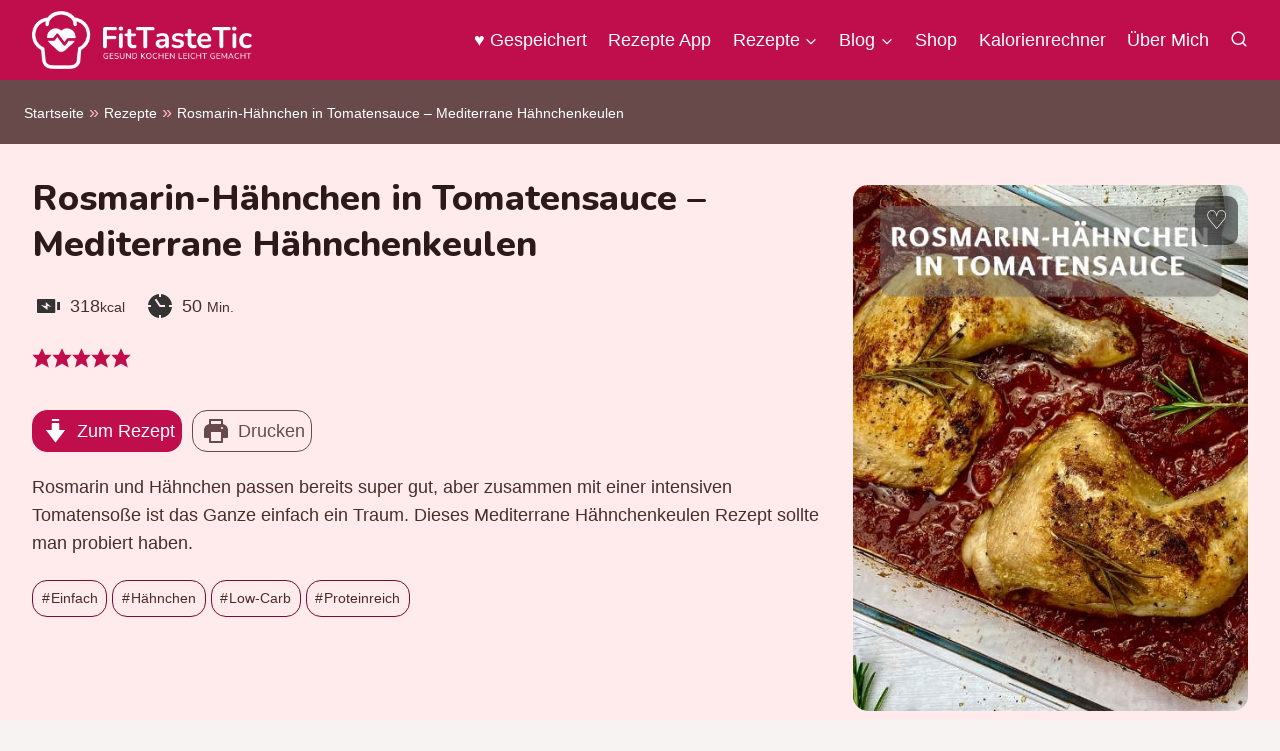

--- FILE ---
content_type: text/html; charset=UTF-8
request_url: https://fittastetic.com/mediterranes-rosmarin-hahnchen-in-tomatensauce/
body_size: 60270
content:
<!doctype html>
<html lang="de" prefix="og: https://ogp.me/ns#" class="no-js" itemtype="https://schema.org/Blog" itemscope>
<head><script>(function(w,i,g){w[g]=w[g]||[];if(typeof w[g].push=='function')w[g].push(i)})
(window,'GTM-N2K5F4H','google_tags_first_party');</script><script>(function(w,d,s,l){w[l]=w[l]||[];(function(){w[l].push(arguments);})('set', 'developer_id.dY2E1Nz', true);
		var f=d.getElementsByTagName(s)[0],
		j=d.createElement(s);j.async=true;j.src='/ry2w/';
		f.parentNode.insertBefore(j,f);
		})(window,document,'script','dataLayer');</script>
	<meta charset="UTF-8">
	<meta name="viewport" content="width=device-width, initial-scale=1, minimum-scale=1">
	        <script type="text/javascript" src="https://cdn.consentmanager.net/delivery/autoblocking/fea05cece12a7.js" data-cmp-ab="1"
                data-cmp-host="delivery.consentmanager.net"
                data-cmp-cdn="cdn.consentmanager.net"
                data-cmp-codesrc="10" ></script>
        	<style>img:is([sizes="auto" i], [sizes^="auto," i]) { contain-intrinsic-size: 3000px 1500px }</style>
	<script type="application/ld+json">{"@context":"http:\/\/schema.org\/","@type":"Recipe","name":"Rosmarin-H\u00e4hnchen in Tomatenso\u00dfe","author":{"@type":"Person","name":"Jonas","jobTitle":"Ern\u00e4hrungsberater & Gr\u00fcnder von FitTasteTic","url":"https:\/\/fittastetic.com\/ueber-mich\/jonas\/","description":"Seit \u00fcber 10 Jahren besch\u00e4ftige ich mich leidenschaftlich mit den Themen Ern\u00e4hrung, Fitness und gesundem Kochen. Als ausgebildeter Ern\u00e4hrungsberater und Fitness-Enthusiast setze ich mein Wissen t\u00e4glich in meinem Blog und der dazugeh\u00f6rigen App ein, um Menschen dabei zu helfen, ihre Ern\u00e4hrungsziele zu erreichen und gesund zu leben. Mein Fokus liegt auf proteinreichen, kinderfreundlichen, vegetarischen und veganen Rezepten, die einfach und lecker sind. Mit FitTasteTic m\u00f6chte ich zeigen, dass gesundes Essen und Fitness leicht in den Alltag integriert werden k\u00f6nnen.","alumniOf":{"@type":"EducationalOrganization","name":"University of Europe for Applied Sciences","sameAs":"https:\/\/www.ue-germany.com\/de"},"knowsAbout":["Kochen","Ern\u00e4hrung","Fitness","Backen"],"sameAs":["https:\/\/de.linkedin.com\/in\/-jonas-zeschke-227229137"]},"description":"Rosmarin und H\u00e4hnchen passen bereits super gut, aber zusammen mit einer intensiven Tomatenso\u00dfe ist das Ganze einfach ein Traum. Dieses Mediterrane H\u00e4hnchenkeulen Rezept sollte man probiert haben.","datePublished":"2021-03-14T11:01:38+00:00","image":["https:\/\/fittastetic.com\/wp-content\/uploads\/Rosmarin-Ha\u0308hnchen-in-Tomatensauce.jpeg","https:\/\/fittastetic.com\/wp-content\/uploads\/Rosmarin-Ha\u0308hnchen-in-Tomatensauce-500x500.jpeg","https:\/\/fittastetic.com\/wp-content\/uploads\/Rosmarin-Ha\u0308hnchen-in-Tomatensauce-500x375.jpeg","https:\/\/fittastetic.com\/wp-content\/uploads\/Rosmarin-Ha\u0308hnchen-in-Tomatensauce-480x270.jpeg"],"recipeYield":["2","2 Portionen"],"prepTime":"PT10M","cookTime":"PT40M","totalTime":"PT50M","recipeIngredient":["2  H\u00e4hnchenkeulen","100 g Zwiebel","400 g gehackte Tomaten (Dose)","1 TL Oliven\u00f6l","1  Knoblauchzehe(n)","etwas  Rosmarin","etwas  Salz","etwas  Pfeffer"],"recipeInstructions":[{"@type":"HowToStep","text":"Ofen auf 160\u00b0C (Umluft) vorheizen.","name":"Ofen auf 160\u00b0C (Umluft) vorheizen.","url":"https:\/\/fittastetic.com\/mediterranes-rosmarin-hahnchen-in-tomatensauce\/#wprm-recipe-33813-step-0-0"},{"@type":"HowToStep","text":"H\u00e4hnchenkeulen mit Salz und Pfeffer bestreuen.","name":"H\u00e4hnchenkeulen mit Salz und Pfeffer bestreuen.","url":"https:\/\/fittastetic.com\/mediterranes-rosmarin-hahnchen-in-tomatensauce\/#wprm-recipe-33813-step-0-1"},{"@type":"HowToStep","text":"Etwas \u00d6l in einer  Pfanne erhitzen und die H\u00e4hnchenkeulen von allen Seiten goldbraun anbraten.","name":"Etwas \u00d6l in einer  Pfanne erhitzen und die H\u00e4hnchenkeulen von allen Seiten goldbraun anbraten.","url":"https:\/\/fittastetic.com\/mediterranes-rosmarin-hahnchen-in-tomatensauce\/#wprm-recipe-33813-step-0-2"},{"@type":"HowToStep","text":"Zwiebel und Knoblauch klein schneiden.","name":"Zwiebel und Knoblauch klein schneiden.","url":"https:\/\/fittastetic.com\/mediterranes-rosmarin-hahnchen-in-tomatensauce\/#wprm-recipe-33813-step-0-3"},{"@type":"HowToStep","text":"Angebratene Keulen aus der Pfanne nehmen und beiseite stellen.","name":"Angebratene Keulen aus der Pfanne nehmen und beiseite stellen.","url":"https:\/\/fittastetic.com\/mediterranes-rosmarin-hahnchen-in-tomatensauce\/#wprm-recipe-33813-step-0-4"},{"@type":"HowToStep","text":"Kleingeschnittene Zwiebel und Knoblauch in die Pfanne geben und leicht anbraten.","name":"Kleingeschnittene Zwiebel und Knoblauch in die Pfanne geben und leicht anbraten.","url":"https:\/\/fittastetic.com\/mediterranes-rosmarin-hahnchen-in-tomatensauce\/#wprm-recipe-33813-step-0-5"},{"@type":"HowToStep","text":"Tomatenso\u00dfe dazugeben.","name":"Tomatenso\u00dfe dazugeben.","url":"https:\/\/fittastetic.com\/mediterranes-rosmarin-hahnchen-in-tomatensauce\/#wprm-recipe-33813-step-0-6"},{"@type":"HowToStep","text":"Etwas klein geschnitten Rosmarin mit in die So\u00dfe geben.","name":"Etwas klein geschnitten Rosmarin mit in die So\u00dfe geben.","url":"https:\/\/fittastetic.com\/mediterranes-rosmarin-hahnchen-in-tomatensauce\/#wprm-recipe-33813-step-0-7"},{"@type":"HowToStep","text":"So\u00dfe in eine Auflaufform geben und die H\u00e4hnchenkeulen drauflegen.","name":"So\u00dfe in eine Auflaufform geben und die H\u00e4hnchenkeulen drauflegen.","url":"https:\/\/fittastetic.com\/mediterranes-rosmarin-hahnchen-in-tomatensauce\/#wprm-recipe-33813-step-0-8"},{"@type":"HowToStep","text":"Eventuell noch etwas Rosmarin auf die Keulen legen.","name":"Eventuell noch etwas Rosmarin auf die Keulen legen.","url":"https:\/\/fittastetic.com\/mediterranes-rosmarin-hahnchen-in-tomatensauce\/#wprm-recipe-33813-step-0-9"},{"@type":"HowToStep","text":"Alles zusammen in den vorgeheizten Ofen f\u00fcr ca.35-40 Minuten backen.","name":"Alles zusammen in den vorgeheizten Ofen f\u00fcr ca.35-40 Minuten backen.","url":"https:\/\/fittastetic.com\/mediterranes-rosmarin-hahnchen-in-tomatensauce\/#wprm-recipe-33813-step-0-10"},{"@type":"HowToStep","text":"Genie\u00dft das Aroma!","name":"Genie\u00dft das Aroma!","url":"https:\/\/fittastetic.com\/mediterranes-rosmarin-hahnchen-in-tomatensauce\/#wprm-recipe-33813-step-0-11"}],"aggregateRating":{"@type":"AggregateRating","ratingValue":"5","ratingCount":"3300"},"recipeCategory":["Hauptspeisen","Low-Carb","Viel-protein"],"recipeCuisine":["Mediterran"],"suitableForDiet":["https:\/\/schema.org\/DiabeticDiet","https:\/\/schema.org\/GlutenFreeDiet","https:\/\/schema.org\/LowLactoseDiet"],"keywords":"Ofen, Rustikal","nutrition":{"@type":"NutritionInformation","calories":"318 kcal","carbohydrateContent":"10 g","proteinContent":"20 g","fatContent":"22 g","servingSize":"1 Portion"}}</script>
<!-- Social Warfare v4.5.6 https://warfareplugins.com - BEGINNING OF OUTPUT -->
<meta property="og:description" content="Rosmarin und Hähnchen passen super gut aber zusammen mit einer Tomatensauce ist das Ganze einfach ein Traum. Mediterrane Hähnchenkeulen">
<meta property="og:title" content="Rosmarin-Hähnchen in Tomatensauce - Mediterrane Hähnchenkeulen">
<meta property="og:image" content="https://fittastetic.com/wp-content/uploads/Gesundes-Rosmarin-Hähnchen-in-Tomatensauce-Rezept.jpg">
<meta property="fb:app_id" content="529576650555031">
<meta property="og:type" content="article">
<meta property="og:url" content="https://fittastetic.com/mediterranes-rosmarin-hahnchen-in-tomatensauce/">
<meta property="og:site_name" content="FitTasteTic">
<meta property="article:published_time" content="2021-03-14T11:01:38+01:00">
<meta property="article:modified_time" content="2025-05-21T15:51:40+02:00">
<meta property="og:updated_time" content="2025-05-21T15:51:40+02:00">
<meta name="twitter:title" content="Rosmarin-Hähnchen in Tomatensauce - Mediterrane Hähnchenkeulen">
<meta name="twitter:description" content="Rosmarin und Hähnchen passen super gut aber zusammen mit einer Tomatensauce ist das Ganze einfach ein Traum. Mediterrane Hähnchenkeulen">
<meta name="twitter:image" content="https://fittastetic.com/wp-content/uploads/Gesundes-Rosmarin-Hähnchen-in-Tomatensauce-Rezept.jpg">
<meta name="twitter:site" content="@Fittastetic">
<meta name="twitter:creator" content="@Fittastetic">
<meta name="twitter:card" content="summary_large_image">
<style>
	@font-face {
		font-family: "sw-icon-font";
		src:url("https://fittastetic.com/wp-content/plugins/social-warfare/assets/fonts/sw-icon-font.eot?ver=4.5.6");
		src:url("https://fittastetic.com/wp-content/plugins/social-warfare/assets/fonts/sw-icon-font.eot?ver=4.5.6#iefix") format("embedded-opentype"),
		url("https://fittastetic.com/wp-content/plugins/social-warfare/assets/fonts/sw-icon-font.woff?ver=4.5.6") format("woff"),
		url("https://fittastetic.com/wp-content/plugins/social-warfare/assets/fonts/sw-icon-font.ttf?ver=4.5.6") format("truetype"),
		url("https://fittastetic.com/wp-content/plugins/social-warfare/assets/fonts/sw-icon-font.svg?ver=4.5.6#1445203416") format("svg");
		font-weight: normal;
		font-style: normal;
		font-display:block;
	}
</style>
<!-- Social Warfare v4.5.6 https://warfareplugins.com - END OF OUTPUT -->


<!-- Suchmaschinen-Optimierung durch Rank Math PRO - https://rankmath.com/ -->
<title>Rosmarin-Hähnchen in Tomatensauce - Mediterrane Hähnchenkeulen</title><link rel="preload" href="https://fittastetic.com/wp-content/cache/perfmatters/fittastetic.com/css/post.used.css?ver=1757155580" as="style" /><link rel="stylesheet" id="perfmatters-used-css" href="https://fittastetic.com/wp-content/cache/perfmatters/fittastetic.com/css/post.used.css?ver=1757155580" media="all" />
<meta name="description" content="Rosmarin und Hähnchen passen super gut aber zusammen mit einer Tomatensauce ist das Ganze einfach ein Traum. Mediterrane Hähnchenkeulen"/>
<meta name="robots" content="follow, index, max-snippet:-1, max-video-preview:-1, max-image-preview:large"/>
<link rel="canonical" href="https://fittastetic.com/mediterranes-rosmarin-hahnchen-in-tomatensauce/" />
<meta property="og:locale" content="de_DE" />
<meta property="og:type" content="article" />
<meta property="og:title" content="Rosmarin-Hähnchen in Tomatensauce - Mediterrane Hähnchenkeulen" />
<meta property="og:description" content="Rosmarin und Hähnchen passen super gut aber zusammen mit einer Tomatensauce ist das Ganze einfach ein Traum. Mediterrane Hähnchenkeulen" />
<meta property="og:url" content="https://fittastetic.com/mediterranes-rosmarin-hahnchen-in-tomatensauce/" />
<meta property="og:site_name" content="FitTasteTic" />
<meta property="article:publisher" content="https://www.facebook.com/fittastetic/" />
<meta property="article:author" content="https://www.facebook.com/jonas.zeschke" />
<meta property="article:tag" content="Einfach" />
<meta property="article:tag" content="Hähnchen" />
<meta property="article:tag" content="Low-Carb" />
<meta property="article:tag" content="Proteinreich" />
<meta property="article:section" content="Rezepte" />
<meta property="og:updated_time" content="2025-05-21T15:51:40+02:00" />
<meta property="og:image" content="https://fittastetic.com/wp-content/uploads/Gesundes-Rosmarin-Hähnchen-in-Tomatensauce-Rezept.jpg" />
<meta property="og:image:secure_url" content="https://fittastetic.com/wp-content/uploads/Gesundes-Rosmarin-Hähnchen-in-Tomatensauce-Rezept.jpg" />
<meta property="og:image:width" content="1250" />
<meta property="og:image:height" content="600" />
<meta property="og:image:alt" content="Gesundes Rosmarin-Hähnchen in Tomatensauce Rezept" />
<meta property="og:image:type" content="image/jpeg" />
<meta property="article:published_time" content="2021-03-14T11:01:38+01:00" />
<meta property="article:modified_time" content="2025-05-21T15:51:40+02:00" />
<meta name="twitter:card" content="summary_large_image" />
<meta name="twitter:title" content="Rosmarin-Hähnchen in Tomatensauce - Mediterrane Hähnchenkeulen" />
<meta name="twitter:description" content="Rosmarin und Hähnchen passen super gut aber zusammen mit einer Tomatensauce ist das Ganze einfach ein Traum. Mediterrane Hähnchenkeulen" />
<meta name="twitter:site" content="@fittastetic" />
<meta name="twitter:creator" content="@fittastetic" />
<meta name="twitter:image" content="https://fittastetic.com/wp-content/uploads/Gesundes-Rosmarin-Hähnchen-in-Tomatensauce-Rezept.jpg" />
<meta name="twitter:label1" content="Verfasst von" />
<meta name="twitter:data1" content="Jonas" />
<meta name="twitter:label2" content="Lesedauer" />
<meta name="twitter:data2" content="2 Minuten" />
<script type="application/ld+json" class="rank-math-schema-pro">{"@context":"https://schema.org","@graph":[{"@type":"Place","@id":"https://fittastetic.com/#place","address":{"@type":"PostalAddress","streetAddress":"Am Born 16","addressLocality":"Hamburg","addressRegion":"Hamburg","postalCode":"2276","addressCountry":"Germany"}},{"@type":"Organization","@id":"https://fittastetic.com/#organization","name":"FitTasteTic","url":"https://fittastetic.com","sameAs":["https://www.facebook.com/fittastetic/","https://twitter.com/fittastetic","https://www.instagram.com/fittastetic/"],"email":"info@fittastetic.com","address":{"@type":"PostalAddress","streetAddress":"Am Born 16","addressLocality":"Hamburg","addressRegion":"Hamburg","postalCode":"2276","addressCountry":"Germany"},"logo":{"@type":"ImageObject","@id":"https://fittastetic.com/#logo","url":"https://fittastetic.com/wp-content/uploads/2019/11/cropped-app_icon_red_orange.png","contentUrl":"https://fittastetic.com/wp-content/uploads/2019/11/cropped-app_icon_red_orange.png","caption":"FitTasteTic","inLanguage":"de","width":"512","height":"512"},"contactPoint":[{"@type":"ContactPoint","telephone":"+49 176 49335298","contactType":"customer support"}],"location":{"@id":"https://fittastetic.com/#place"},"publishingPrinciples":["https://fittastetic.com/veroeffentlichungs-prinzipien/"]},{"@type":"WebSite","@id":"https://fittastetic.com/#website","url":"https://fittastetic.com","name":"FitTasteTic","publisher":{"@id":"https://fittastetic.com/#organization"},"inLanguage":"de"},{"@type":"ImageObject","@id":"https://fittastetic.com/wp-content/uploads/Gesundes-Rosmarin-Ha\u0308hnchen-in-Tomatensauce-Rezept.jpg","url":"https://fittastetic.com/wp-content/uploads/Gesundes-Rosmarin-Ha\u0308hnchen-in-Tomatensauce-Rezept.jpg","width":"1250","height":"600","caption":"Gesundes Rosmarin-Ha\u0308hnchen in Tomatensauce Rezept","inLanguage":"de"},{"@type":"BreadcrumbList","@id":"https://fittastetic.com/mediterranes-rosmarin-hahnchen-in-tomatensauce/#breadcrumb","itemListElement":[{"@type":"ListItem","position":"1","item":{"@id":"https://fittastetic.com","name":"Startseite"}},{"@type":"ListItem","position":"2","item":{"@id":"https://fittastetic.com/thema/rezepte/","name":"Rezepte"}},{"@type":"ListItem","position":"3","item":{"@id":"https://fittastetic.com/mediterranes-rosmarin-hahnchen-in-tomatensauce/","name":"Rosmarin-H\u00e4hnchen in Tomatensauce &#8211; Mediterrane H\u00e4hnchenkeulen"}}]},{"@type":"WebPage","@id":"https://fittastetic.com/mediterranes-rosmarin-hahnchen-in-tomatensauce/#webpage","url":"https://fittastetic.com/mediterranes-rosmarin-hahnchen-in-tomatensauce/","name":"Rosmarin-H\u00e4hnchen in Tomatensauce - Mediterrane H\u00e4hnchenkeulen","datePublished":"2021-03-14T11:01:38+01:00","dateModified":"2025-05-21T15:51:40+02:00","isPartOf":{"@id":"https://fittastetic.com/#website"},"primaryImageOfPage":{"@id":"https://fittastetic.com/wp-content/uploads/Gesundes-Rosmarin-Ha\u0308hnchen-in-Tomatensauce-Rezept.jpg"},"inLanguage":"de","breadcrumb":{"@id":"https://fittastetic.com/mediterranes-rosmarin-hahnchen-in-tomatensauce/#breadcrumb"}},{"@type":"Person","@id":"https://fittastetic.com/ueber-mich/jonas/","name":"Jonas","url":"https://fittastetic.com/ueber-mich/jonas/","image":{"@type":"ImageObject","@id":"https://secure.gravatar.com/avatar/ec429d6e88bc290ae48b3e639aa7175554953d0b000a27c8bce30b1424980c58?s=96&amp;d=mm&amp;r=g","url":"https://secure.gravatar.com/avatar/ec429d6e88bc290ae48b3e639aa7175554953d0b000a27c8bce30b1424980c58?s=96&amp;d=mm&amp;r=g","caption":"Jonas","inLanguage":"de"},"sameAs":["https://fittastetic.com/ueber-mich/jonas/","https://www.facebook.com/jonas.zeschke","https://twitter.com/fittastetic","https://de.linkedin.com/in/-jonas-zeschke-227229137"],"worksFor":{"@id":"https://fittastetic.com/#organization"}},{"@type":"BlogPosting","headline":"Rosmarin-H\u00e4hnchen in Tomatensauce - Mediterrane H\u00e4hnchenkeulen","keywords":"Rosmarin-H\u00e4hnchen, Mediterrane H\u00e4hnchenkeulen","datePublished":"2021-03-14T11:01:38+01:00","dateModified":"2025-05-21T15:51:40+02:00","articleSection":"Rezepte","author":{"@id":"https://fittastetic.com/ueber-mich/jonas/","name":"Jonas","jobTitle":"Ern\u00e4hrungsberater &amp; Gr\u00fcnder von FitTasteTic","alumniOf":{"@type":"EducationalOrganization","name":"University of Europe for Applied Sciences","sameAs":"https://www.ue-germany.com/de"},"knowsAbout":["Kochen","Ern\u00e4hrung","Fitness","Backen"]},"publisher":{"@id":"https://fittastetic.com/#organization"},"description":"Rosmarin und H\u00e4hnchen passen super gut aber zusammen mit einer Tomatensauce ist das Ganze einfach ein Traum. Mediterrane H\u00e4hnchenkeulen","name":"Rosmarin-H\u00e4hnchen in Tomatensauce - Mediterrane H\u00e4hnchenkeulen","@id":"https://fittastetic.com/mediterranes-rosmarin-hahnchen-in-tomatensauce/#richSnippet","isPartOf":{"@id":"https://fittastetic.com/mediterranes-rosmarin-hahnchen-in-tomatensauce/#webpage"},"image":{"@id":"https://fittastetic.com/wp-content/uploads/Gesundes-Rosmarin-Ha\u0308hnchen-in-Tomatensauce-Rezept.jpg"},"inLanguage":"de","mainEntityOfPage":{"@id":"https://fittastetic.com/mediterranes-rosmarin-hahnchen-in-tomatensauce/#webpage"}}]}</script>
			<script defer src="[data-uri]"></script>
			<link rel="stylesheet" id="kadence-blocks-rowlayout-css" href="https://fittastetic.com/wp-content/plugins/kadence-blocks/dist/style-blocks-rowlayout.css?ver=3.5.8" media="print" onload="this.media=&#039;all&#039;;this.onload=null;">
<link rel="stylesheet" id="kadence-blocks-column-css" href="https://fittastetic.com/wp-content/plugins/kadence-blocks/dist/style-blocks-column.css?ver=3.5.8" media="print" onload="this.media=&#039;all&#039;;this.onload=null;">
<style id='kadence-blocks-advancedheading-inline-css'>
.wp-block-kadence-advancedheading mark{background:transparent;border-style:solid;border-width:0}.wp-block-kadence-advancedheading mark.kt-highlight{color:#f76a0c;}.kb-adv-heading-icon{display: inline-flex;justify-content: center;align-items: center;} .is-layout-constrained > .kb-advanced-heading-link {display: block;}.single-content .kadence-advanced-heading-wrapper h1, .single-content .kadence-advanced-heading-wrapper h2, .single-content .kadence-advanced-heading-wrapper h3, .single-content .kadence-advanced-heading-wrapper h4, .single-content .kadence-advanced-heading-wrapper h5, .single-content .kadence-advanced-heading-wrapper h6 {margin: 1.5em 0 .5em;}.single-content .kadence-advanced-heading-wrapper+* { margin-top:0;}
</style>
<link rel="stylesheet" id="kadence-blocks-image-css" href="https://fittastetic.com/wp-content/plugins/kadence-blocks/dist/style-blocks-image.css?ver=3.5.8" media="print" onload="this.media=&#039;all&#039;;this.onload=null;">
<style id='wp-block-library-inline-css'>
:root{--wp-admin-theme-color:#007cba;--wp-admin-theme-color--rgb:0,124,186;--wp-admin-theme-color-darker-10:#006ba1;--wp-admin-theme-color-darker-10--rgb:0,107,161;--wp-admin-theme-color-darker-20:#005a87;--wp-admin-theme-color-darker-20--rgb:0,90,135;--wp-admin-border-width-focus:2px;--wp-block-synced-color:#7a00df;--wp-block-synced-color--rgb:122,0,223;--wp-bound-block-color:var(--wp-block-synced-color)}@media (min-resolution:192dpi){:root{--wp-admin-border-width-focus:1.5px}}.wp-element-button{cursor:pointer}:root{--wp--preset--font-size--normal:16px;--wp--preset--font-size--huge:42px}:root .has-very-light-gray-background-color{background-color:#eee}:root .has-very-dark-gray-background-color{background-color:#313131}:root .has-very-light-gray-color{color:#eee}:root .has-very-dark-gray-color{color:#313131}:root .has-vivid-green-cyan-to-vivid-cyan-blue-gradient-background{background:linear-gradient(135deg,#00d084,#0693e3)}:root .has-purple-crush-gradient-background{background:linear-gradient(135deg,#34e2e4,#4721fb 50%,#ab1dfe)}:root .has-hazy-dawn-gradient-background{background:linear-gradient(135deg,#faaca8,#dad0ec)}:root .has-subdued-olive-gradient-background{background:linear-gradient(135deg,#fafae1,#67a671)}:root .has-atomic-cream-gradient-background{background:linear-gradient(135deg,#fdd79a,#004a59)}:root .has-nightshade-gradient-background{background:linear-gradient(135deg,#330968,#31cdcf)}:root .has-midnight-gradient-background{background:linear-gradient(135deg,#020381,#2874fc)}.has-regular-font-size{font-size:1em}.has-larger-font-size{font-size:2.625em}.has-normal-font-size{font-size:var(--wp--preset--font-size--normal)}.has-huge-font-size{font-size:var(--wp--preset--font-size--huge)}.has-text-align-center{text-align:center}.has-text-align-left{text-align:left}.has-text-align-right{text-align:right}#end-resizable-editor-section{display:none}.aligncenter{clear:both}.items-justified-left{justify-content:flex-start}.items-justified-center{justify-content:center}.items-justified-right{justify-content:flex-end}.items-justified-space-between{justify-content:space-between}.screen-reader-text{border:0;clip-path:inset(50%);height:1px;margin:-1px;overflow:hidden;padding:0;position:absolute;width:1px;word-wrap:normal!important}.screen-reader-text:focus{background-color:#ddd;clip-path:none;color:#444;display:block;font-size:1em;height:auto;left:5px;line-height:normal;padding:15px 23px 14px;text-decoration:none;top:5px;width:auto;z-index:100000}html :where(.has-border-color){border-style:solid}html :where([style*=border-top-color]){border-top-style:solid}html :where([style*=border-right-color]){border-right-style:solid}html :where([style*=border-bottom-color]){border-bottom-style:solid}html :where([style*=border-left-color]){border-left-style:solid}html :where([style*=border-width]){border-style:solid}html :where([style*=border-top-width]){border-top-style:solid}html :where([style*=border-right-width]){border-right-style:solid}html :where([style*=border-bottom-width]){border-bottom-style:solid}html :where([style*=border-left-width]){border-left-style:solid}html :where(img[class*=wp-image-]){height:auto;max-width:100%}:where(figure){margin:0 0 1em}html :where(.is-position-sticky){--wp-admin--admin-bar--position-offset:var(--wp-admin--admin-bar--height,0px)}@media screen and (max-width:600px){html :where(.is-position-sticky){--wp-admin--admin-bar--position-offset:0px}}
</style>
<link rel="stylesheet" id="popup-overlay-style-css" href="https://fittastetic.com/wp-content/plugins/after-comment-prompts/assets/css/style.min.css?ver=1" media="print" onload="this.media=&#039;all&#039;;this.onload=null;">
<link rel="stylesheet" id="spotlight-subscribe-css-css" href="https://fittastetic.com/wp-content/cache/perfmatters/fittastetic.com/minify/c75c2410d5d3.subscribe.min.css?ver=1748170841" media="print" onload="this.media=&#039;all&#039;;this.onload=null;">
<link rel="stylesheet" id="my-favorite-posts-style-css" href="https://fittastetic.com/wp-content/cache/perfmatters/fittastetic.com/minify/066683b5a98c.my-favorite-posts-style.min.css?ver=1748111143" media="print" onload="this.media=&#039;all&#039;;this.onload=null;">
<link rel="stylesheet" id="social_warfare-css" href="https://fittastetic.com/wp-content/plugins/social-warfare/assets/css/style.min.css?ver=4.5.6" media="print" onload="this.media=&#039;all&#039;;this.onload=null;">
<link rel="stylesheet" id="kadence-global-css" href="https://fittastetic.com/wp-content/themes/kadence/assets/css/global.min.css?ver=1.2.24" media="print" onload="this.media=&#039;all&#039;;this.onload=null;">
<style id='kadence-global-inline-css'>
/* Kadence Base CSS */
:root{--global-palette1:#c00e4d;--global-palette2:#7d0932;--global-palette3:#2c1a1a;--global-palette4:#482d2d;--global-palette5:#684a4a;--global-palette6:#967172;--global-palette7:#ffebeb;--global-palette8:#f7f3f3;--global-palette9:#ffffff;--global-palette9rgb:255, 255, 255;--global-palette-highlight:var(--global-palette1);--global-palette-highlight-alt:var(--global-palette2);--global-palette-highlight-alt2:var(--global-palette9);--global-palette-btn-bg:var(--global-palette1);--global-palette-btn-bg-hover:var(--global-palette2);--global-palette-btn:var(--global-palette9);--global-palette-btn-hover:var(--global-palette9);--global-body-font-family:-apple-system,BlinkMacSystemFont,"Segoe UI",Roboto,Oxygen-Sans,Ubuntu,Cantarell,"Helvetica Neue",sans-serif, "Apple Color Emoji", "Segoe UI Emoji", "Segoe UI Symbol";--global-heading-font-family:Nunito, sans-serif;--global-primary-nav-font-family:inherit;--global-fallback-font:sans-serif;--global-display-fallback-font:sans-serif;--global-content-width:1290px;--global-content-wide-width:calc(1290px + 230px);--global-content-narrow-width:842px;--global-content-edge-padding:2rem;--global-content-boxed-padding:2rem;--global-calc-content-width:calc(1290px - var(--global-content-edge-padding) - var(--global-content-edge-padding) );--wp--style--global--content-size:var(--global-calc-content-width);}.wp-site-blocks{--global-vw:calc( 100vw - ( 0.5 * var(--scrollbar-offset)));}body{background:var(--global-palette8);}body, input, select, optgroup, textarea{font-style:normal;font-weight:400;font-size:18px;line-height:1.6;font-family:var(--global-body-font-family);color:var(--global-palette4);}.content-bg, body.content-style-unboxed .site{background:var(--global-palette9);}h1,h2,h3,h4,h5,h6{font-family:var(--global-heading-font-family);}h1{font-style:normal;font-weight:800;font-size:2em;line-height:1.3;color:var(--global-palette3);}h2{font-style:normal;font-weight:800;font-size:1.7em;line-height:1.3;color:var(--global-palette3);}h3{font-style:normal;font-weight:700;font-size:1.5em;line-height:1.3;color:var(--global-palette3);}h4{font-style:normal;font-weight:700;font-size:1.3em;line-height:1.5;color:var(--global-palette4);}h5{font-style:normal;font-weight:700;font-size:1.2em;line-height:1.5;color:var(--global-palette4);}h6{font-style:normal;font-weight:700;font-size:1em;line-height:1.5;color:var(--global-palette5);}.entry-hero .kadence-breadcrumbs, .entry-hero .search-form{font-style:normal;font-size:12px;line-height:1.1;}@media all and (max-width: 767px){h1{font-size:1.6em;line-height:1.3;}h2{font-size:1.5em;}h3{font-size:1.4em;}h4{line-height:1.3;}h5{line-height:1.3;}h6{line-height:1.3;}}.entry-hero .kadence-breadcrumbs{max-width:1290px;}.site-container, .site-header-row-layout-contained, .site-footer-row-layout-contained, .entry-hero-layout-contained, .comments-area, .alignfull > .wp-block-cover__inner-container, .alignwide > .wp-block-cover__inner-container{max-width:var(--global-content-width);}.content-width-narrow .content-container.site-container, .content-width-narrow .hero-container.site-container{max-width:var(--global-content-narrow-width);}@media all and (min-width: 1520px){.wp-site-blocks .content-container  .alignwide{margin-left:-115px;margin-right:-115px;width:unset;max-width:unset;}}@media all and (min-width: 1102px){.content-width-narrow .wp-site-blocks .content-container .alignwide{margin-left:-130px;margin-right:-130px;width:unset;max-width:unset;}}.content-style-boxed .wp-site-blocks .entry-content .alignwide{margin-left:calc( -1 * var( --global-content-boxed-padding ) );margin-right:calc( -1 * var( --global-content-boxed-padding ) );}.content-area{margin-top:4em;margin-bottom:4em;}@media all and (max-width: 1024px){.content-area{margin-top:3rem;margin-bottom:3rem;}}@media all and (max-width: 767px){.content-area{margin-top:2rem;margin-bottom:2rem;}}@media all and (max-width: 1024px){:root{--global-content-boxed-padding:2rem;}}@media all and (max-width: 767px){:root{--global-content-edge-padding:1rem;--global-content-boxed-padding:1.5rem;}}.entry-content-wrap{padding:2rem;}@media all and (max-width: 1024px){.entry-content-wrap{padding:2rem;}}@media all and (max-width: 767px){.entry-content-wrap{padding:1.5rem;}}.entry.single-entry{box-shadow:0px 15px 15px -10px rgba(0,0,0,0.05);border-radius:15px 15px 15px 15px;}.entry.loop-entry{border-radius:15px 15px 15px 15px;overflow:hidden;box-shadow:0px 15px 15px -10px rgba(0,0,0,0.05);}.loop-entry .entry-content-wrap{padding:2rem;}@media all and (max-width: 1024px){.loop-entry .entry-content-wrap{padding:2rem;}}@media all and (max-width: 767px){.loop-entry .entry-content-wrap{padding:1.5rem;}}.has-sidebar:not(.has-left-sidebar) .content-container{grid-template-columns:1fr 33%;}.has-sidebar.has-left-sidebar .content-container{grid-template-columns:33% 1fr;}.primary-sidebar.widget-area .widget{margin-bottom:1.5em;color:var(--global-palette4);}.primary-sidebar.widget-area .widget-title{font-weight:700;font-size:20px;line-height:1.5;color:var(--global-palette3);}.primary-sidebar.widget-area{background:var(--global-palette8);padding:20px 20px 20px 20px;}.has-sidebar.has-left-sidebar:not(.rtl) .primary-sidebar.widget-area, .rtl.has-sidebar:not(.has-left-sidebar) .primary-sidebar.widget-area{border-right:0px solid transparent;}.has-sidebar:not(.has-left-sidebar):not(.rtl) .primary-sidebar.widget-area, .rtl.has-sidebar.has-left-sidebar .primary-sidebar.widget-area{border-left:0px solid transparent;}button, .button, .wp-block-button__link, input[type="button"], input[type="reset"], input[type="submit"], .fl-button, .elementor-button-wrapper .elementor-button, .wc-block-components-checkout-place-order-button, .wc-block-cart__submit{border-radius:15px;box-shadow:0px 0px 0px -7px rgba(0,0,0,0);}button:hover, button:focus, button:active, .button:hover, .button:focus, .button:active, .wp-block-button__link:hover, .wp-block-button__link:focus, .wp-block-button__link:active, input[type="button"]:hover, input[type="button"]:focus, input[type="button"]:active, input[type="reset"]:hover, input[type="reset"]:focus, input[type="reset"]:active, input[type="submit"]:hover, input[type="submit"]:focus, input[type="submit"]:active, .elementor-button-wrapper .elementor-button:hover, .elementor-button-wrapper .elementor-button:focus, .elementor-button-wrapper .elementor-button:active, .wc-block-cart__submit:hover{box-shadow:0px 15px 25px -7px rgba(0,0,0,0.1);}.kb-button.kb-btn-global-outline.kb-btn-global-inherit{padding-top:calc(px - 2px);padding-right:calc(px - 2px);padding-bottom:calc(px - 2px);padding-left:calc(px - 2px);}.entry-content :where(.wp-block-image) img, .entry-content :where(.wp-block-kadence-image) img{border-radius:15px;}@media all and (min-width: 1025px){.transparent-header .entry-hero .entry-hero-container-inner{padding-top:80px;}}@media all and (max-width: 1024px){.mobile-transparent-header .entry-hero .entry-hero-container-inner{padding-top:80px;}}@media all and (max-width: 767px){.mobile-transparent-header .entry-hero .entry-hero-container-inner{padding-top:80px;}}.wp-site-blocks .post-title h1{font-style:normal;}.entry-hero.post-hero-section .entry-header{min-height:200px;}body.social-brand-colors .social-show-brand-hover .social-link-youtube:not(.ignore-brand):not(.skip):not(.ignore):hover, body.social-brand-colors .social-show-brand-until .social-link-youtube:not(:hover):not(.skip):not(.ignore), body.social-brand-colors .social-show-brand-always .social-link-youtube:not(.ignore-brand):not(.skip):not(.ignore){background:#FF3333;}body.social-brand-colors .social-show-brand-hover.social-style-outline .social-link-youtube:not(.ignore-brand):not(.skip):not(.ignore):hover, body.social-brand-colors .social-show-brand-until.social-style-outline .social-link-youtube:not(:hover):not(.skip):not(.ignore), body.social-brand-colors .social-show-brand-always.social-style-outline .social-link-youtube:not(.ignore-brand):not(.skip):not(.ignore){color:#FF3333;}body.social-brand-colors .social-show-brand-hover .social-link-instagram:not(.ignore-brand):not(.skip):not(.ignore):hover, body.social-brand-colors .social-show-brand-until .social-link-instagram:not(:hover):not(.skip):not(.ignore), body.social-brand-colors .social-show-brand-always .social-link-instagram:not(.ignore-brand):not(.skip):not(.ignore){background:#517fa4;}body.social-brand-colors .social-show-brand-hover.social-style-outline .social-link-instagram:not(.ignore-brand):not(.skip):not(.ignore):hover, body.social-brand-colors .social-show-brand-until.social-style-outline .social-link-instagram:not(:hover):not(.skip):not(.ignore), body.social-brand-colors .social-show-brand-always.social-style-outline .social-link-instagram:not(.ignore-brand):not(.skip):not(.ignore){color:#517fa4;}body.social-brand-colors .social-show-brand-hover .social-link-tiktok:not(.ignore-brand):not(.skip):not(.ignore):hover, body.social-brand-colors .social-show-brand-until .social-link-tiktok:not(:hover):not(.skip):not(.ignore), body.social-brand-colors .social-show-brand-always .social-link-tiktok:not(.ignore-brand):not(.skip):not(.ignore){background:#69C9D0;}body.social-brand-colors .social-show-brand-hover.social-style-outline .social-link-tiktok:not(.ignore-brand):not(.skip):not(.ignore):hover, body.social-brand-colors .social-show-brand-until.social-style-outline .social-link-tiktok:not(:hover):not(.skip):not(.ignore), body.social-brand-colors .social-show-brand-always.social-style-outline .social-link-tiktok:not(.ignore-brand):not(.skip):not(.ignore){color:#69C9D0;}body.social-brand-colors .social-show-brand-hover .social-link-facebook:not(.ignore-brand):not(.skip):not(.ignore):hover, body.social-brand-colors .social-show-brand-until .social-link-facebook:not(:hover):not(.skip):not(.ignore), body.social-brand-colors .social-show-brand-always .social-link-facebook:not(.ignore-brand):not(.skip):not(.ignore){background:#3b5998;}body.social-brand-colors .social-show-brand-hover.social-style-outline .social-link-facebook:not(.ignore-brand):not(.skip):not(.ignore):hover, body.social-brand-colors .social-show-brand-until.social-style-outline .social-link-facebook:not(:hover):not(.skip):not(.ignore), body.social-brand-colors .social-show-brand-always.social-style-outline .social-link-facebook:not(.ignore-brand):not(.skip):not(.ignore){color:#3b5998;}body.social-brand-colors .social-show-brand-hover .social-link-twitter:not(.ignore-brand):not(.skip):not(.ignore):hover, body.social-brand-colors .social-show-brand-until .social-link-twitter:not(:hover):not(.skip):not(.ignore), body.social-brand-colors .social-show-brand-always .social-link-twitter:not(.ignore-brand):not(.skip):not(.ignore){background:#1DA1F2;}body.social-brand-colors .social-show-brand-hover.social-style-outline .social-link-twitter:not(.ignore-brand):not(.skip):not(.ignore):hover, body.social-brand-colors .social-show-brand-until.social-style-outline .social-link-twitter:not(:hover):not(.skip):not(.ignore), body.social-brand-colors .social-show-brand-always.social-style-outline .social-link-twitter:not(.ignore-brand):not(.skip):not(.ignore){color:#1DA1F2;}body.social-brand-colors .social-show-brand-hover .social-link-linkedin:not(.ignore-brand):not(.skip):not(.ignore):hover, body.social-brand-colors .social-show-brand-until .social-link-linkedin:not(:hover):not(.skip):not(.ignore), body.social-brand-colors .social-show-brand-always .social-link-linkedin:not(.ignore-brand):not(.skip):not(.ignore){background:#4875B4;}body.social-brand-colors .social-show-brand-hover.social-style-outline .social-link-linkedin:not(.ignore-brand):not(.skip):not(.ignore):hover, body.social-brand-colors .social-show-brand-until.social-style-outline .social-link-linkedin:not(:hover):not(.skip):not(.ignore), body.social-brand-colors .social-show-brand-always.social-style-outline .social-link-linkedin:not(.ignore-brand):not(.skip):not(.ignore){color:#4875B4;}
/* Kadence Header CSS */
@media all and (max-width: 1024px){.mobile-transparent-header #masthead{position:absolute;left:0px;right:0px;z-index:100;}.kadence-scrollbar-fixer.mobile-transparent-header #masthead{right:var(--scrollbar-offset,0);}.mobile-transparent-header #masthead, .mobile-transparent-header .site-top-header-wrap .site-header-row-container-inner, .mobile-transparent-header .site-main-header-wrap .site-header-row-container-inner, .mobile-transparent-header .site-bottom-header-wrap .site-header-row-container-inner{background:transparent;}.site-header-row-tablet-layout-fullwidth, .site-header-row-tablet-layout-standard{padding:0px;}}@media all and (min-width: 1025px){.transparent-header #masthead{position:absolute;left:0px;right:0px;z-index:100;}.transparent-header.kadence-scrollbar-fixer #masthead{right:var(--scrollbar-offset,0);}.transparent-header #masthead, .transparent-header .site-top-header-wrap .site-header-row-container-inner, .transparent-header .site-main-header-wrap .site-header-row-container-inner, .transparent-header .site-bottom-header-wrap .site-header-row-container-inner{background:transparent;}}.site-branding a.brand img{max-width:220px;}.site-branding a.brand img.svg-logo-image{width:220px;}@media all and (max-width: 767px){.site-branding a.brand img{max-width:10em;}.site-branding a.brand img.svg-logo-image{width:10em;}}.site-branding{padding:0px 0px 0px 0px;}#masthead, #masthead .kadence-sticky-header.item-is-fixed:not(.item-at-start):not(.site-header-row-container):not(.site-main-header-wrap), #masthead .kadence-sticky-header.item-is-fixed:not(.item-at-start) > .site-header-row-container-inner{background:var(--global-palette1);}@media all and (max-width: 1024px){#masthead, #masthead .kadence-sticky-header.item-is-fixed:not(.item-at-start):not(.site-header-row-container):not(.site-main-header-wrap), #masthead .kadence-sticky-header.item-is-fixed:not(.item-at-start) > .site-header-row-container-inner{background:var(--global-palette1);}}@media all and (max-width: 767px){#masthead, #masthead .kadence-sticky-header.item-is-fixed:not(.item-at-start):not(.site-header-row-container):not(.site-main-header-wrap), #masthead .kadence-sticky-header.item-is-fixed:not(.item-at-start) > .site-header-row-container-inner{background:var(--global-palette1);}}.site-main-header-wrap .site-header-row-container-inner{background:var(--global-palette1);}.site-main-header-inner-wrap{min-height:80px;}@media all and (max-width: 1024px){.site-main-header-wrap .site-header-row-container-inner{background:var(--global-palette1);}}#masthead .kadence-sticky-header.item-is-fixed:not(.item-at-start):not(.site-header-row-container):not(.item-hidden-above):not(.site-main-header-wrap), #masthead .kadence-sticky-header.item-is-fixed:not(.item-at-start):not(.item-hidden-above) > .site-header-row-container-inner{background:var(--global-palette1);}.header-navigation[class*="header-navigation-style-underline"] .header-menu-container.primary-menu-container>ul>li>a:after{width:calc( 100% - 1.2em);}.main-navigation .primary-menu-container > ul > li.menu-item > a{padding-left:calc(1.2em / 2);padding-right:calc(1.2em / 2);padding-top:0.6em;padding-bottom:0.6em;color:var(--global-palette9);}.main-navigation .primary-menu-container > ul > li.menu-item .dropdown-nav-special-toggle{right:calc(1.2em / 2);}.main-navigation .primary-menu-container > ul > li.menu-item > a:hover{color:var(--global-palette7);}.main-navigation .primary-menu-container > ul > li.menu-item.current-menu-item > a{color:var(--global-palette7);}.header-navigation .header-menu-container ul ul.sub-menu, .header-navigation .header-menu-container ul ul.submenu{background:var(--global-palette3);box-shadow:0px 2px 13px 0px rgba(0,0,0,0.1);}.header-navigation .header-menu-container ul ul li.menu-item, .header-menu-container ul.menu > li.kadence-menu-mega-enabled > ul > li.menu-item > a{border-bottom:1px solid rgba(255,255,255,0.1);}.header-navigation .header-menu-container ul ul li.menu-item > a{width:200px;padding-top:1em;padding-bottom:1em;color:var(--global-palette9);font-style:normal;font-size:12px;}.header-navigation .header-menu-container ul ul li.menu-item > a:hover{color:var(--global-palette9);background:var(--global-palette4);}.header-navigation .header-menu-container ul ul li.menu-item.current-menu-item > a{color:var(--global-palette9);background:var(--global-palette4);}.mobile-toggle-open-container .menu-toggle-open, .mobile-toggle-open-container .menu-toggle-open:focus{color:var(--global-palette9);padding:0em 0em 0em 0em;font-size:14px;}.mobile-toggle-open-container .menu-toggle-open.menu-toggle-style-bordered{border:1px solid currentColor;}.mobile-toggle-open-container .menu-toggle-open .menu-toggle-icon{font-size:25px;}.mobile-toggle-open-container .menu-toggle-open:hover, .mobile-toggle-open-container .menu-toggle-open:focus-visible{color:var(--global-palette7);}.mobile-navigation ul li{font-size:14px;}.mobile-navigation ul li a{padding-top:1em;padding-bottom:1em;}.mobile-navigation ul li > a, .mobile-navigation ul li.menu-item-has-children > .drawer-nav-drop-wrap{color:var(--global-palette9);}.mobile-navigation ul li > a:hover, .mobile-navigation ul li.menu-item-has-children > .drawer-nav-drop-wrap:hover{color:var(--global-palette9);}.mobile-navigation ul li.current-menu-item > a, .mobile-navigation ul li.current-menu-item.menu-item-has-children > .drawer-nav-drop-wrap{color:var(--global-palette7);}.mobile-navigation ul li.menu-item-has-children .drawer-nav-drop-wrap, .mobile-navigation ul li:not(.menu-item-has-children) a{border-bottom:1px solid rgba(255,255,255,0.1);}.mobile-navigation:not(.drawer-navigation-parent-toggle-true) ul li.menu-item-has-children .drawer-nav-drop-wrap button{border-left:1px solid rgba(255,255,255,0.1);}@media all and (max-width: 767px){#mobile-drawer .drawer-inner, #mobile-drawer.popup-drawer-layout-fullwidth.popup-drawer-animation-slice .pop-portion-bg, #mobile-drawer.popup-drawer-layout-fullwidth.popup-drawer-animation-slice.pop-animated.show-drawer .drawer-inner{background:var(--global-palette4);}}#mobile-drawer .drawer-header .drawer-toggle{padding:0.7em 0.15em 0.6em 0.15em;font-size:26px;}.header-mobile-social-wrap{margin:10px 0px 0px 0px;}.header-mobile-social-wrap .header-mobile-social-inner-wrap{font-size:1em;gap:0.4em;}.header-mobile-social-wrap .header-mobile-social-inner-wrap .social-button{color:var(--global-palette9);border:2px none transparent;border-radius:3px;}.header-mobile-social-wrap .header-mobile-social-inner-wrap .social-button:hover{color:var(--global-palette8);}.search-toggle-open-container .search-toggle-open{color:var(--global-palette9);padding:0em 0em 0em 0em;margin:0px 0px 0px 0px;}.search-toggle-open-container .search-toggle-open.search-toggle-style-bordered{border:1px solid currentColor;}.search-toggle-open-container .search-toggle-open .search-toggle-icon{font-size:1em;}@media all and (max-width: 767px){.search-toggle-open-container .search-toggle-open .search-toggle-icon{font-size:25px;}}.search-toggle-open-container .search-toggle-open:hover, .search-toggle-open-container .search-toggle-open:focus{color:var(--global-palette7);}#search-drawer .drawer-inner{background:rgba(9, 12, 16, 0.97);}
/* Kadence Footer CSS */
.site-top-footer-wrap .site-footer-row-container-inner{background:var(--global-palette8);}.site-top-footer-inner-wrap{padding-top:30px;padding-bottom:30px;grid-column-gap:30px;grid-row-gap:30px;}.site-top-footer-inner-wrap .widget{margin-bottom:30px;}.site-top-footer-inner-wrap .site-footer-section:not(:last-child):after{right:calc(-30px / 2);}.site-bottom-footer-wrap .site-footer-row-container-inner{background:#c00e4d;font-style:normal;color:var(--global-palette9);}.site-bottom-footer-inner-wrap{padding-top:30px;padding-bottom:30px;grid-column-gap:30px;}.site-bottom-footer-inner-wrap .widget{margin-bottom:30px;}.site-bottom-footer-inner-wrap .widget-area .widget-title{font-style:normal;}.site-bottom-footer-inner-wrap .site-footer-section:not(:last-child):after{right:calc(-30px / 2);}.footer-social-wrap .footer-social-inner-wrap{font-size:1em;gap:0.3em;}.site-footer .site-footer-wrap .site-footer-section .footer-social-wrap .footer-social-inner-wrap .social-button{border:2px none transparent;border-radius:15px;}#colophon .footer-navigation .footer-menu-container > ul > li > a{padding-left:calc(1.2em / 2);padding-right:calc(1.2em / 2);padding-top:calc(0.6em / 2);padding-bottom:calc(0.6em / 2);color:var(--global-palette5);}#colophon .footer-navigation .footer-menu-container > ul li a:hover{color:var(--global-palette-highlight);}#colophon .footer-navigation .footer-menu-container > ul li.current-menu-item > a{color:var(--global-palette3);}
/* Kadence Pro Header CSS */
.header-navigation-dropdown-direction-left ul ul.submenu, .header-navigation-dropdown-direction-left ul ul.sub-menu{right:0px;left:auto;}.rtl .header-navigation-dropdown-direction-right ul ul.submenu, .rtl .header-navigation-dropdown-direction-right ul ul.sub-menu{left:0px;right:auto;}.header-account-button .nav-drop-title-wrap > .kadence-svg-iconset, .header-account-button > .kadence-svg-iconset{font-size:1.2em;}.site-header-item .header-account-button .nav-drop-title-wrap, .site-header-item .header-account-wrap > .header-account-button{display:flex;align-items:center;}.header-account-style-icon_label .header-account-label{padding-left:5px;}.header-account-style-label_icon .header-account-label{padding-right:5px;}.site-header-item .header-account-wrap .header-account-button{text-decoration:none;box-shadow:none;color:inherit;background:transparent;padding:0.6em 0em 0.6em 0em;}.header-mobile-account-wrap .header-account-button .nav-drop-title-wrap > .kadence-svg-iconset, .header-mobile-account-wrap .header-account-button > .kadence-svg-iconset{font-size:1.2em;}.header-mobile-account-wrap .header-account-button .nav-drop-title-wrap, .header-mobile-account-wrap > .header-account-button{display:flex;align-items:center;}.header-mobile-account-wrap.header-account-style-icon_label .header-account-label{padding-left:5px;}.header-mobile-account-wrap.header-account-style-label_icon .header-account-label{padding-right:5px;}.header-mobile-account-wrap .header-account-button{text-decoration:none;box-shadow:none;color:inherit;background:transparent;padding:0.6em 0em 0.6em 0em;}#login-drawer .drawer-inner .drawer-content{display:flex;justify-content:center;align-items:center;position:absolute;top:0px;bottom:0px;left:0px;right:0px;padding:0px;}#loginform p label{display:block;}#login-drawer #loginform{width:100%;}#login-drawer #loginform input{width:100%;}#login-drawer #loginform input[type="checkbox"]{width:auto;}#login-drawer .drawer-inner .drawer-header{position:relative;z-index:100;}#login-drawer .drawer-content_inner.widget_login_form_inner{padding:2em;width:100%;max-width:350px;border-radius:.25rem;background:var(--global-palette9);color:var(--global-palette4);}#login-drawer .lost_password a{color:var(--global-palette6);}#login-drawer .lost_password, #login-drawer .register-field{text-align:center;}#login-drawer .widget_login_form_inner p{margin-top:1.2em;margin-bottom:0em;}#login-drawer .widget_login_form_inner p:first-child{margin-top:0em;}#login-drawer .widget_login_form_inner label{margin-bottom:0.5em;}#login-drawer hr.register-divider{margin:1.2em 0;border-width:1px;}#login-drawer .register-field{font-size:90%;}@media all and (min-width: 1025px){#login-drawer hr.register-divider.hide-desktop{display:none;}#login-drawer p.register-field.hide-desktop{display:none;}}@media all and (max-width: 1024px){#login-drawer hr.register-divider.hide-mobile{display:none;}#login-drawer p.register-field.hide-mobile{display:none;}}@media all and (max-width: 767px){#login-drawer hr.register-divider.hide-mobile{display:none;}#login-drawer p.register-field.hide-mobile{display:none;}}.tertiary-navigation .tertiary-menu-container > ul > li.menu-item > a{padding-left:calc(1.2em / 2);padding-right:calc(1.2em / 2);padding-top:0.6em;padding-bottom:0.6em;color:var(--global-palette5);}.tertiary-navigation .tertiary-menu-container > ul > li.menu-item > a:hover{color:var(--global-palette-highlight);}.tertiary-navigation .tertiary-menu-container > ul > li.menu-item.current-menu-item > a{color:var(--global-palette3);}.header-navigation[class*="header-navigation-style-underline"] .header-menu-container.tertiary-menu-container>ul>li>a:after{width:calc( 100% - 1.2em);}.quaternary-navigation .quaternary-menu-container > ul > li.menu-item > a{padding-left:calc(1.2em / 2);padding-right:calc(1.2em / 2);padding-top:0.6em;padding-bottom:0.6em;color:var(--global-palette5);}.quaternary-navigation .quaternary-menu-container > ul > li.menu-item > a:hover{color:var(--global-palette-highlight);}.quaternary-navigation .quaternary-menu-container > ul > li.menu-item.current-menu-item > a{color:var(--global-palette3);}.header-navigation[class*="header-navigation-style-underline"] .header-menu-container.quaternary-menu-container>ul>li>a:after{width:calc( 100% - 1.2em);}#main-header .header-divider{border-right:1px solid var(--global-palette6);height:50%;}#main-header .header-divider2{border-right:1px solid var(--global-palette6);height:50%;}#main-header .header-divider3{border-right:1px solid var(--global-palette6);height:50%;}#mobile-header .header-mobile-divider, #mobile-drawer .header-mobile-divider{border-right:1px solid var(--global-palette6);height:50%;}#mobile-drawer .header-mobile-divider{border-top:1px solid var(--global-palette6);width:50%;}#mobile-header .header-mobile-divider2{border-right:1px solid rgba(123,135,148,0.42);height:50%;}#mobile-drawer .header-mobile-divider2{border-top:1px solid rgba(123,135,148,0.42);width:50%;}.header-item-search-bar form ::-webkit-input-placeholder{color:currentColor;opacity:0.5;}.header-item-search-bar form ::placeholder{color:currentColor;opacity:0.5;}.header-search-bar form{max-width:100%;width:240px;}.header-mobile-search-bar form{max-width:calc(100vw - var(--global-sm-spacing) - var(--global-sm-spacing));width:240px;}.header-widget-lstyle-normal .header-widget-area-inner a:not(.button){text-decoration:underline;}.element-contact-inner-wrap{display:flex;flex-wrap:wrap;align-items:center;margin-top:-0.6em;margin-left:calc(-0.6em / 2);margin-right:calc(-0.6em / 2);}.element-contact-inner-wrap .header-contact-item{display:inline-flex;flex-wrap:wrap;align-items:center;margin-top:0.6em;margin-left:calc(0.6em / 2);margin-right:calc(0.6em / 2);}.element-contact-inner-wrap .header-contact-item .kadence-svg-iconset{font-size:1em;}.header-contact-item img{display:inline-block;}.header-contact-item .contact-label{margin-left:0.3em;}.rtl .header-contact-item .contact-label{margin-right:0.3em;margin-left:0px;}.header-mobile-contact-wrap .element-contact-inner-wrap{display:flex;flex-wrap:wrap;align-items:center;margin-top:-0.6em;margin-left:calc(-0.6em / 2);margin-right:calc(-0.6em / 2);}.header-mobile-contact-wrap .element-contact-inner-wrap .header-contact-item{display:inline-flex;flex-wrap:wrap;align-items:center;margin-top:0.6em;margin-left:calc(0.6em / 2);margin-right:calc(0.6em / 2);}.header-mobile-contact-wrap .element-contact-inner-wrap .header-contact-item .kadence-svg-iconset{font-size:1em;}#main-header .header-button2{border:2px none transparent;box-shadow:0px 0px 0px -7px rgba(0,0,0,0);}#main-header .header-button2:hover{box-shadow:0px 15px 25px -7px rgba(0,0,0,0.1);}.mobile-header-button2-wrap .mobile-header-button-inner-wrap .mobile-header-button2{border:2px none transparent;box-shadow:0px 0px 0px -7px rgba(0,0,0,0);}.mobile-header-button2-wrap .mobile-header-button-inner-wrap .mobile-header-button2:hover{box-shadow:0px 15px 25px -7px rgba(0,0,0,0.1);}#widget-drawer.popup-drawer-layout-fullwidth .drawer-content .header-widget2, #widget-drawer.popup-drawer-layout-sidepanel .drawer-inner{max-width:400px;}#widget-drawer.popup-drawer-layout-fullwidth .drawer-content .header-widget2{margin:0 auto;}.widget-toggle-open{display:flex;align-items:center;background:transparent;box-shadow:none;}.widget-toggle-open:hover, .widget-toggle-open:focus{border-color:currentColor;background:transparent;box-shadow:none;}.widget-toggle-open .widget-toggle-icon{display:flex;}.widget-toggle-open .widget-toggle-label{padding-right:5px;}.rtl .widget-toggle-open .widget-toggle-label{padding-left:5px;padding-right:0px;}.widget-toggle-open .widget-toggle-label:empty, .rtl .widget-toggle-open .widget-toggle-label:empty{padding-right:0px;padding-left:0px;}.widget-toggle-open-container .widget-toggle-open{color:var(--global-palette5);padding:0.4em 0.6em 0.4em 0.6em;font-size:14px;}.widget-toggle-open-container .widget-toggle-open.widget-toggle-style-bordered{border:1px solid currentColor;}.widget-toggle-open-container .widget-toggle-open .widget-toggle-icon{font-size:20px;}.widget-toggle-open-container .widget-toggle-open:hover, .widget-toggle-open-container .widget-toggle-open:focus{color:var(--global-palette-highlight);}#widget-drawer .header-widget-2style-normal a:not(.button){text-decoration:underline;}#widget-drawer .header-widget-2style-plain a:not(.button){text-decoration:none;}#widget-drawer .header-widget2 .widget-title{color:var(--global-palette9);}#widget-drawer .header-widget2{color:var(--global-palette8);}#widget-drawer .header-widget2 a:not(.button), #widget-drawer .header-widget2 .drawer-sub-toggle{color:var(--global-palette8);}#widget-drawer .header-widget2 a:not(.button):hover, #widget-drawer .header-widget2 .drawer-sub-toggle:hover{color:var(--global-palette9);}#mobile-secondary-site-navigation ul li{font-size:14px;}#mobile-secondary-site-navigation ul li a{padding-top:1em;padding-bottom:1em;}#mobile-secondary-site-navigation ul li > a, #mobile-secondary-site-navigation ul li.menu-item-has-children > .drawer-nav-drop-wrap{color:var(--global-palette8);}#mobile-secondary-site-navigation ul li.current-menu-item > a, #mobile-secondary-site-navigation ul li.current-menu-item.menu-item-has-children > .drawer-nav-drop-wrap{color:var(--global-palette-highlight);}#mobile-secondary-site-navigation ul li.menu-item-has-children .drawer-nav-drop-wrap, #mobile-secondary-site-navigation ul li:not(.menu-item-has-children) a{border-bottom:1px solid rgba(255,255,255,0.1);}#mobile-secondary-site-navigation:not(.drawer-navigation-parent-toggle-true) ul li.menu-item-has-children .drawer-nav-drop-wrap button{border-left:1px solid rgba(255,255,255,0.1);}
</style>
<link rel="stylesheet" id="kadence-header-css" href="https://fittastetic.com/wp-content/themes/kadence/assets/css/header.min.css?ver=1.2.24" media="print" onload="this.media=&#039;all&#039;;this.onload=null;">
<link rel='stylesheet' id='kadence-content-css' href='https://fittastetic.com/wp-content/themes/kadence/assets/css/content.min.css?ver=1.2.24' media='all' />
<link rel="stylesheet" id="kadence-comments-css" href="https://fittastetic.com/wp-content/themes/kadence/assets/css/comments.min.css?ver=1.2.24" media="print" onload="this.media=&#039;all&#039;;this.onload=null;">
<link rel="stylesheet" id="kadence-sidebar-css" href="https://fittastetic.com/wp-content/themes/kadence/assets/css/sidebar.min.css?ver=1.2.24" media="print" onload="this.media=&#039;all&#039;;this.onload=null;">
<link rel="stylesheet" id="kadence-author-box-css" href="https://fittastetic.com/wp-content/themes/kadence/assets/css/author-box.min.css?ver=1.2.24" media="print" onload="this.media=&#039;all&#039;;this.onload=null;">
<link rel="stylesheet" id="kadence-related-posts-css" href="https://fittastetic.com/wp-content/themes/kadence/assets/css/related-posts.min.css?ver=1.2.24" media="print" onload="this.media=&#039;all&#039;;this.onload=null;">
<link rel="stylesheet" id="kad-splide-css" href="https://fittastetic.com/wp-content/themes/kadence/assets/css/kadence-splide.min.css?ver=1.2.24" media="print" onload="this.media=&#039;all&#039;;this.onload=null;">
<link rel="stylesheet" id="kadence-footer-css" href="https://fittastetic.com/wp-content/themes/kadence/assets/css/footer.min.css?ver=1.2.24" media="print" onload="this.media=&#039;all&#039;;this.onload=null;">
<link rel="stylesheet" id="menu-addons-css" href="https://fittastetic.com/wp-content/plugins/kadence-pro/dist/mega-menu/menu-addon.css?ver=1.1.11" media="print" onload="this.media=&#039;all&#039;;this.onload=null;">
<link rel="stylesheet" id="depeur-style-css" href="https://fittastetic.com/wp-content/cache/perfmatters/fittastetic.com/minify/412ad3abe076.style.min.css?ver=1.2.4" media="print" onload="this.media=&#039;all&#039;;this.onload=null;">
<link rel="stylesheet" id="kadence-rankmath-css" href="https://fittastetic.com/wp-content/themes/kadence/assets/css/rankmath.min.css?ver=1.2.24" media="print" onload="this.media=&#039;all&#039;;this.onload=null;">
<style id='kadence-blocks-global-variables-inline-css'>
:root {--global-kb-font-size-sm:clamp(0.8rem, 0.73rem + 0.217vw, 0.9rem);--global-kb-font-size-md:clamp(1.1rem, 0.995rem + 0.326vw, 1.25rem);--global-kb-font-size-lg:clamp(1.75rem, 1.576rem + 0.543vw, 2rem);--global-kb-font-size-xl:clamp(2.25rem, 1.728rem + 1.63vw, 3rem);--global-kb-font-size-xxl:clamp(2.5rem, 1.456rem + 3.26vw, 4rem);--global-kb-font-size-xxxl:clamp(2.75rem, 0.489rem + 7.065vw, 6rem);}
</style>
<style id='kadence_blocks_css-inline-css'>
.kb-row-layout-id36990_2fa637-13 > .kt-row-column-wrap{max-width:var( --global-content-width, 1290px );padding-left:var(--global-content-edge-padding);padding-right:var(--global-content-edge-padding);padding-right:var(--global-kb-spacing-sm, 1.5rem);padding-left:var(--global-kb-spacing-sm, 1.5rem);grid-template-columns:minmax(0, 1fr);}.kb-row-layout-id36990_2fa637-13 .kt-row-layout-bottom-sep{height:100px;}@media all and (max-width: 767px){.kb-row-layout-id36990_2fa637-13 > .kt-row-column-wrap{grid-template-columns:minmax(0, 1fr);}}.kadence-column36990_ce8df7-21 > .kt-inside-inner-col{column-gap:var(--global-kb-gap-sm, 1rem);}.kadence-column36990_ce8df7-21 > .kt-inside-inner-col{flex-direction:column;}.kadence-column36990_ce8df7-21 > .kt-inside-inner-col > .aligncenter{width:100%;}@media all and (max-width: 1024px){.kadence-column36990_ce8df7-21 > .kt-inside-inner-col{flex-direction:column;}}@media all and (max-width: 767px){.kadence-column36990_ce8df7-21 > .kt-inside-inner-col{flex-direction:column;}}.kb-row-layout-id36990_5b2a56-b1 > .kt-row-column-wrap{max-width:var( --global-content-width, 1290px );padding-left:var(--global-content-edge-padding);padding-right:var(--global-content-edge-padding);padding-top:var(--global-kb-spacing-md, 2rem);padding-bottom:var(--global-kb-spacing-md, 2rem);grid-template-columns:minmax(0, 2fr) minmax(0, 1fr);}.kb-row-layout-id36990_5b2a56-b1 .kt-row-layout-top-sep{height:14px;}@media all and (max-width: 1024px){.kb-row-layout-id36990_5b2a56-b1 > .kt-row-column-wrap{padding-bottom:var(--global-kb-spacing-sm, 1.5rem);}}@media all and (max-width: 767px){.kb-row-layout-id36990_5b2a56-b1 > .kt-row-column-wrap{padding-top:var(--global-kb-spacing-sm, 1.5rem);padding-bottom:var(--global-kb-spacing-sm, 1.5rem);grid-template-columns:minmax(0, 1fr);}}.kadence-column36990_b8076d-e4 > .kt-inside-inner-col{display:flex;}.kadence-column36990_b8076d-e4 > .kt-inside-inner-col{column-gap:var(--global-kb-gap-sm, 1rem);}.kadence-column36990_b8076d-e4 > .kt-inside-inner-col{flex-direction:column;justify-content:flex-start;}.kadence-column36990_b8076d-e4 > .kt-inside-inner-col > .aligncenter{width:100%;}.kt-row-column-wrap > .kadence-column36990_b8076d-e4{align-self:flex-start;}.kt-inner-column-height-full:not(.kt-has-1-columns) > .wp-block-kadence-column.kadence-column36990_b8076d-e4{align-self:auto;}.kt-inner-column-height-full:not(.kt-has-1-columns) > .wp-block-kadence-column.kadence-column36990_b8076d-e4 > .kt-inside-inner-col{flex-direction:column;justify-content:flex-start;}@media all and (max-width: 1024px){.kt-row-column-wrap > .kadence-column36990_b8076d-e4{align-self:center;}}@media all and (max-width: 1024px){.kt-inner-column-height-full:not(.kt-has-1-columns) > .wp-block-kadence-column.kadence-column36990_b8076d-e4{align-self:auto;}}@media all and (max-width: 1024px){.kt-inner-column-height-full:not(.kt-has-1-columns) > .wp-block-kadence-column.kadence-column36990_b8076d-e4 > .kt-inside-inner-col{flex-direction:column;justify-content:center;}}@media all and (max-width: 1024px){.kadence-column36990_b8076d-e4 > .kt-inside-inner-col{flex-direction:column;}}@media all and (max-width: 767px){.kt-row-column-wrap > .kadence-column36990_b8076d-e4{align-self:center;}.kt-inner-column-height-full:not(.kt-has-1-columns) > .wp-block-kadence-column.kadence-column36990_b8076d-e4{align-self:auto;}.kt-inner-column-height-full:not(.kt-has-1-columns) > .wp-block-kadence-column.kadence-column36990_b8076d-e4 > .kt-inside-inner-col{flex-direction:column;justify-content:center;}.kadence-column36990_b8076d-e4{text-align:center;}.kadence-column36990_b8076d-e4 > .kt-inside-inner-col{flex-direction:column;}}.wp-block-kadence-advancedheading.kt-adv-heading36990_c3add3-8d, .wp-block-kadence-advancedheading.kt-adv-heading36990_c3add3-8d[data-kb-block="kb-adv-heading36990_c3add3-8d"]{text-align:left;}.wp-block-kadence-advancedheading.kt-adv-heading36990_c3add3-8d mark.kt-highlight, .wp-block-kadence-advancedheading.kt-adv-heading36990_c3add3-8d[data-kb-block="kb-adv-heading36990_c3add3-8d"] mark.kt-highlight{-webkit-box-decoration-break:clone;box-decoration-break:clone;}@media all and (max-width: 767px){.wp-block-kadence-advancedheading.kt-adv-heading36990_c3add3-8d, .wp-block-kadence-advancedheading.kt-adv-heading36990_c3add3-8d[data-kb-block="kb-adv-heading36990_c3add3-8d"]{text-align:center!important;}}.kadence-column36990_66037f-4a > .kt-inside-inner-col{column-gap:var(--global-kb-gap-sm, 1rem);}.kadence-column36990_66037f-4a > .kt-inside-inner-col{flex-direction:column;}.kadence-column36990_66037f-4a > .kt-inside-inner-col > .aligncenter{width:100%;}.kadence-column36990_66037f-4a, .kt-inside-inner-col > .kadence-column36990_66037f-4a:not(.specificity){margin-top:var(--global-kb-spacing-sm, 1.5rem);}@media all and (max-width: 1024px){.kadence-column36990_66037f-4a > .kt-inside-inner-col{flex-direction:column;}}@media all and (max-width: 767px){.kadence-column36990_66037f-4a > .kt-inside-inner-col{flex-direction:column;}}.kadence-column36990_a655cd-24 > .kt-inside-inner-col{column-gap:var(--global-kb-gap-sm, 1rem);}.kadence-column36990_a655cd-24 > .kt-inside-inner-col{flex-direction:column;}.kadence-column36990_a655cd-24 > .kt-inside-inner-col > .aligncenter{width:100%;}.kadence-column36990_a655cd-24, .kt-inside-inner-col > .kadence-column36990_a655cd-24:not(.specificity){margin-top:var(--global-kb-spacing-sm, 1.5rem);}@media all and (max-width: 1024px){.kadence-column36990_a655cd-24 > .kt-inside-inner-col{flex-direction:column;}}@media all and (max-width: 767px){.kadence-column36990_a655cd-24 > .kt-inside-inner-col{flex-direction:column;}}.kadence-column36990_e05994-21 > .kt-inside-inner-col{column-gap:var(--global-kb-gap-sm, 1rem);}.kadence-column36990_e05994-21 > .kt-inside-inner-col{flex-direction:column;}.kadence-column36990_e05994-21 > .kt-inside-inner-col > .aligncenter{width:100%;}@media all and (max-width: 1024px){.kadence-column36990_e05994-21 > .kt-inside-inner-col{flex-direction:column;}}@media all and (max-width: 1024px){.kadence-column36990_e05994-21, .kt-inside-inner-col > .kadence-column36990_e05994-21:not(.specificity){margin-bottom:0px;}}@media all and (max-width: 767px){.kadence-column36990_e05994-21 > .kt-inside-inner-col{display:flex;row-gap:var(--global-kb-gap-none, 0rem );flex-direction:column;}}.kb-image36990_62bad8-35 .kb-image-has-overlay:after{opacity:0.3;}@media all and (max-width: 767px){.kb-image36990_62bad8-35.kb-image-is-ratio-size, .kb-image36990_62bad8-35 .kb-image-is-ratio-size{max-width:600px;width:100%;}.kb-image36990_62bad8-35{max-width:600px;}}.kb-row-layout-id36990_213da1-92 > .kt-row-column-wrap{max-width:var( --global-content-width, 1290px );padding-left:var(--global-content-edge-padding);padding-right:var(--global-content-edge-padding);padding-top:var( --global-kb-row-default-top, var(--global-kb-spacing-sm, 1.5rem) );padding-bottom:var( --global-kb-row-default-bottom, var(--global-kb-spacing-sm, 1.5rem) );grid-template-columns:minmax(0, 2fr) minmax(0, 1fr);}.kb-row-layout-id36990_213da1-92 .kt-row-layout-top-sep{height:14px;}@media all and (max-width: 1024px), only screen and (min-device-width: 1024px) and (max-device-width: 1366px) and (-webkit-min-device-pixel-ratio: 2) and (hover: none){.kb-row-layout-wrap.wp-block-kadence-rowlayout.kb-row-layout-id36990_213da1-92{background:var(--global-palette7, #EDF2F7);}}@media all and (max-width: 1024px){.kb-row-layout-id36990_213da1-92 > .kt-row-column-wrap{padding-top:var(--global-kb-spacing-xxs, 0.5rem);grid-template-columns:minmax(0, 1fr);}}@media all and (max-width: 767px){.kb-row-layout-id36990_213da1-92 > .kt-row-column-wrap{padding-top:0px;padding-bottom:var(--global-kb-spacing-md, 2rem);grid-template-columns:minmax(0, 1fr);}.kb-row-layout-wrap.wp-block-kadence-rowlayout.kb-row-layout-id36990_213da1-92{background:var(--global-palette7, #EDF2F7);}}.kadence-column36990_0fc608-e3 > .kt-inside-inner-col{display:flex;}.kadence-column36990_0fc608-e3 > .kt-inside-inner-col{padding-top:0px;padding-right:0px;padding-bottom:0px;padding-left:0px;}.kadence-column36990_0fc608-e3 > .kt-inside-inner-col{row-gap:var(--global-kb-gap-none, 0rem );column-gap:var(--global-kb-gap-sm, 1rem);}.kadence-column36990_0fc608-e3 > .kt-inside-inner-col{flex-direction:column;justify-content:flex-start;}.kadence-column36990_0fc608-e3 > .kt-inside-inner-col > .aligncenter{width:100%;}.kt-row-column-wrap > .kadence-column36990_0fc608-e3{align-self:flex-start;}.kt-inner-column-height-full:not(.kt-has-1-columns) > .wp-block-kadence-column.kadence-column36990_0fc608-e3{align-self:auto;}.kt-inner-column-height-full:not(.kt-has-1-columns) > .wp-block-kadence-column.kadence-column36990_0fc608-e3 > .kt-inside-inner-col{flex-direction:column;justify-content:flex-start;}@media all and (max-width: 1024px){.kt-row-column-wrap > .kadence-column36990_0fc608-e3{align-self:flex-start;}}@media all and (max-width: 1024px){.kt-inner-column-height-full:not(.kt-has-1-columns) > .wp-block-kadence-column.kadence-column36990_0fc608-e3{align-self:auto;}}@media all and (max-width: 1024px){.kt-inner-column-height-full:not(.kt-has-1-columns) > .wp-block-kadence-column.kadence-column36990_0fc608-e3 > .kt-inside-inner-col{flex-direction:column;justify-content:flex-start;}}@media all and (max-width: 1024px){.kadence-column36990_0fc608-e3 > .kt-inside-inner-col{flex-direction:column;}}@media all and (max-width: 1024px){.kadence-column36990_0fc608-e3, .kt-inside-inner-col > .kadence-column36990_0fc608-e3:not(.specificity){margin-top:0px;}}@media all and (max-width: 767px){.kt-row-column-wrap > .kadence-column36990_0fc608-e3{align-self:flex-start;}.kt-inner-column-height-full:not(.kt-has-1-columns) > .wp-block-kadence-column.kadence-column36990_0fc608-e3{align-self:auto;}.kt-inner-column-height-full:not(.kt-has-1-columns) > .wp-block-kadence-column.kadence-column36990_0fc608-e3 > .kt-inside-inner-col{flex-direction:column;justify-content:flex-start;}.kadence-column36990_0fc608-e3 > .kt-inside-inner-col{flex-direction:column;}}.kadence-column36990_30a892-0f > .kt-inside-inner-col{padding-top:var(--global-kb-spacing-xs, 1rem);padding-bottom:var(--global-kb-spacing-xs, 1rem);}.kadence-column36990_30a892-0f > .kt-inside-inner-col{column-gap:var(--global-kb-gap-sm, 1rem);}.kadence-column36990_30a892-0f > .kt-inside-inner-col{flex-direction:column;}.kadence-column36990_30a892-0f > .kt-inside-inner-col > .aligncenter{width:100%;}@media all and (max-width: 1024px){.kadence-column36990_30a892-0f > .kt-inside-inner-col{flex-direction:column;}}@media all and (max-width: 767px){.kadence-column36990_30a892-0f > .kt-inside-inner-col{padding-top:0px;flex-direction:column;}}.kadence-column36990_1b03c5-d6 > .kt-inside-inner-col{padding-bottom:var(--global-kb-spacing-xs, 1rem);}.kadence-column36990_1b03c5-d6 > .kt-inside-inner-col{column-gap:var(--global-kb-gap-sm, 1rem);}.kadence-column36990_1b03c5-d6 > .kt-inside-inner-col{flex-direction:column;}.kadence-column36990_1b03c5-d6 > .kt-inside-inner-col > .aligncenter{width:100%;}@media all and (max-width: 1024px){.kadence-column36990_1b03c5-d6 > .kt-inside-inner-col{flex-direction:column;}}@media all and (max-width: 767px){.kadence-column36990_1b03c5-d6 > .kt-inside-inner-col{flex-direction:column;}}.kadence-column36990_6a5bcb-2c > .kt-inside-inner-col{column-gap:var(--global-kb-gap-sm, 1rem);}.kadence-column36990_6a5bcb-2c > .kt-inside-inner-col{flex-direction:column;}.kadence-column36990_6a5bcb-2c > .kt-inside-inner-col > .aligncenter{width:100%;}@media all and (max-width: 1024px){.kadence-column36990_6a5bcb-2c > .kt-inside-inner-col{flex-direction:column;}}@media all and (max-width: 767px){.kadence-column36990_6a5bcb-2c > .kt-inside-inner-col{flex-direction:column;}}
</style>
<script src="https://fittastetic.com/wp-includes/js/jquery/jquery.min.js?ver=3.7.1" id="jquery-core-js"></script>
<link rel="https://api.w.org/" href="https://fittastetic.com/wp-json/" /><link rel="alternate" title="JSON" type="application/json" href="https://fittastetic.com/wp-json/wp/v2/posts/33811" /><style>a[rel*=sponsored]{position:relative}a[rel*=sponsored]:after{text-decoration:none;font-weight:400;display:inline-block;content:"*"}</style><style>
.popup_background {
	opacity: 0.5 !important;}
.comment-prompt-modal-wrap{
	max-width: 300px !important;}
.popupoverlay-close {
	}
</style>
<script defer src="[data-uri]"></script><script type="text/javascript" defer src="[data-uri]"></script>

<!-- [slickstream] [[[ START Slickstream Output ]]] -->
<script>console.info(`[slickstream] Page Generated at: 1/24/2026, 7:11:45 AM EST`);</script>
<script>console.info(`[slickstream] Current timestamp: ${(new Date).toLocaleString('en-US', { timeZone: 'America/New_York' })} EST`);</script>
<!-- [slickstream] Page Boot Data: -->
<script type="text/plain" data-cmp-vendor="s2472" class="cmplazyload" >
(function() {
    "slickstream";
    const win = window;
    win.$slickBoot = win.$slickBoot || {};
    win.$slickBoot.d = {"bestBy":1769260367910,"epoch":1748215918460,"siteCode":"L5XEMQ4V","services":{"engagementCacheableApiDomain":"https:\/\/c01f.app-sx.slickstream.com\/","engagementNonCacheableApiDomain":"https:\/\/c01b.app-sx.slickstream.com\/","engagementResourcesDomain":"https:\/\/c01f.app-sx.slickstream.com\/","storyCacheableApiDomain":"https:\/\/stories-sx.slickstream.com\/","storyNonCacheableApiDomain":"https:\/\/stories-sx.slickstream.com\/","storyResourcesDomain":"https:\/\/stories-sx.slickstream.com\/","websocketUri":"wss:\/\/c01b-wss.app-sx.slickstream.com\/socket?site=L5XEMQ4V"},"bootUrl":"https:\/\/c.slickstream.com\/app\/3.0.0\/boot-loader.js","appUrl":"https:\/\/c.slickstream.com\/app\/3.0.0\/app.js","adminUrl":"","allowList":["fittastetic.com"],"abTests":[],"wpPluginTtl":3600,"v2":{"phone":{"placeholders":[],"bootTriggerTimeout":250,"bestBy":1769260367910,"epoch":1748215918460,"siteCode":"L5XEMQ4V","services":{"engagementCacheableApiDomain":"https:\/\/c01f.app-sx.slickstream.com\/","engagementNonCacheableApiDomain":"https:\/\/c01b.app-sx.slickstream.com\/","engagementResourcesDomain":"https:\/\/c01f.app-sx.slickstream.com\/","storyCacheableApiDomain":"https:\/\/stories-sx.slickstream.com\/","storyNonCacheableApiDomain":"https:\/\/stories-sx.slickstream.com\/","storyResourcesDomain":"https:\/\/stories-sx.slickstream.com\/","websocketUri":"wss:\/\/c01b-wss.app-sx.slickstream.com\/socket?site=L5XEMQ4V"},"bootUrl":"https:\/\/c.slickstream.com\/app\/3.0.0\/boot-loader.js","appUrl":"https:\/\/c.slickstream.com\/app\/3.0.0\/app.js","adminUrl":"","allowList":["fittastetic.com"],"abTests":[],"wpPluginTtl":3600},"tablet":{"placeholders":[],"bootTriggerTimeout":250,"bestBy":1769260367910,"epoch":1748215918460,"siteCode":"L5XEMQ4V","services":{"engagementCacheableApiDomain":"https:\/\/c01f.app-sx.slickstream.com\/","engagementNonCacheableApiDomain":"https:\/\/c01b.app-sx.slickstream.com\/","engagementResourcesDomain":"https:\/\/c01f.app-sx.slickstream.com\/","storyCacheableApiDomain":"https:\/\/stories-sx.slickstream.com\/","storyNonCacheableApiDomain":"https:\/\/stories-sx.slickstream.com\/","storyResourcesDomain":"https:\/\/stories-sx.slickstream.com\/","websocketUri":"wss:\/\/c01b-wss.app-sx.slickstream.com\/socket?site=L5XEMQ4V"},"bootUrl":"https:\/\/c.slickstream.com\/app\/3.0.0\/boot-loader.js","appUrl":"https:\/\/c.slickstream.com\/app\/3.0.0\/app.js","adminUrl":"","allowList":["fittastetic.com"],"abTests":[],"wpPluginTtl":3600},"desktop":{"placeholders":[],"bootTriggerTimeout":250,"bestBy":1769260367910,"epoch":1748215918460,"siteCode":"L5XEMQ4V","services":{"engagementCacheableApiDomain":"https:\/\/c01f.app-sx.slickstream.com\/","engagementNonCacheableApiDomain":"https:\/\/c01b.app-sx.slickstream.com\/","engagementResourcesDomain":"https:\/\/c01f.app-sx.slickstream.com\/","storyCacheableApiDomain":"https:\/\/stories-sx.slickstream.com\/","storyNonCacheableApiDomain":"https:\/\/stories-sx.slickstream.com\/","storyResourcesDomain":"https:\/\/stories-sx.slickstream.com\/","websocketUri":"wss:\/\/c01b-wss.app-sx.slickstream.com\/socket?site=L5XEMQ4V"},"bootUrl":"https:\/\/c.slickstream.com\/app\/3.0.0\/boot-loader.js","appUrl":"https:\/\/c.slickstream.com\/app\/3.0.0\/app.js","adminUrl":"","allowList":["fittastetic.com"],"abTests":[],"wpPluginTtl":3600},"unknown":{"placeholders":[],"bootTriggerTimeout":250,"bestBy":1769260367910,"epoch":1748215918460,"siteCode":"L5XEMQ4V","services":{"engagementCacheableApiDomain":"https:\/\/c01f.app-sx.slickstream.com\/","engagementNonCacheableApiDomain":"https:\/\/c01b.app-sx.slickstream.com\/","engagementResourcesDomain":"https:\/\/c01f.app-sx.slickstream.com\/","storyCacheableApiDomain":"https:\/\/stories-sx.slickstream.com\/","storyNonCacheableApiDomain":"https:\/\/stories-sx.slickstream.com\/","storyResourcesDomain":"https:\/\/stories-sx.slickstream.com\/","websocketUri":"wss:\/\/c01b-wss.app-sx.slickstream.com\/socket?site=L5XEMQ4V"},"bootUrl":"https:\/\/c.slickstream.com\/app\/3.0.0\/boot-loader.js","appUrl":"https:\/\/c.slickstream.com\/app\/3.0.0\/app.js","adminUrl":"","allowList":["fittastetic.com"],"abTests":[],"wpPluginTtl":3600}}};
    win.$slickBoot.rt = 'https://app.slickstream.com';
    win.$slickBoot.s = 'plugin';
    win.$slickBoot._bd = performance.now();
})();
</script>
<!-- [slickstream] END Page Boot Data -->
<!-- [slickstream] Embed Code -->
<script type="text/plain" data-cmp-vendor="s2472" class="cmplazyload" id="slick-embed-code-script" >
"use strict";(async function(t,e){var o;if(location.search.includes("no-slick")){console.log("[Slickstream] Found `no-slick` in location.search; exiting....");return}const n="3";function i(){return performance.now()}function s(t,e="GET"){return new Request(t,{cache:"no-store",method:e})}function c(t){const e=document.createElement("script");e.className="slickstream-script";e.src=t;document.head.appendChild(e)}function a(t){return t==="ask"||t==="not-required"||t==="na"?t:"na"}async function r(t,e){let o=0;try{if(!("caches"in self))return{};const n=await caches.open("slickstream-code");if(!n)return{};let s=await n.match(t);if(!s){o=i();console.info(`[Slickstream] Adding item to browser cache: ${t.url}`);await n.add(t);s=await n.match(t)}if(!s||!s.ok){if(s){await n.delete(t)}return{}}const c=s.headers.get("x-slickstream-consent");if(!c){console.warn("[Slickstream] No x-slickstream-consent header found in cached response")}return{t:o,d:e?await s.blob():await s.json(),c:a(c)}}catch(t){console.log(t);return{}}}async function l(o=false){let c;let l=Object.assign(Object.assign({},window.$slickBoot||{}),{_es:i(),rt:t,ev:n,l:r});const d=t.startsWith("https://")?"":"https://";const u=`${d}${t}/d/page-boot-data?site=${e}&url=${encodeURIComponent(location.href.split("#")[0])}`;const f=s(u);if(o){const{t:t,d:e,c:o}=await r(f);if(e&&e.bestBy>=Date.now()){c=e;if(t){l._bd=t}if(o){l.c=a(o)}}}if(!c){l._bd=i();const t=await fetch(f);const e=t.headers.get("x-slickstream-consent");l.c=a(e);try{c=await t.json()}catch(t){console.error(`[Slickstream] Error parsing page-boot-data from ${f.url}: ${(t===null||t===void 0?void 0:t.message)||""}`,t);return null}}if(c){l=Object.assign(Object.assign({},l),{d:c,s:"embed"})}return l}let d=(o=window.$slickBoot)!==null&&o!==void 0?o:{};if(!(d===null||d===void 0?void 0:d.d)||d.d.bestBy<Date.now()){const t=(d===null||d===void 0?void 0:d.consentStatus)||"denied";const e=t!=="denied";const o=await l(e);if(o){window.$slickBoot=d=o}}if(!(d===null||d===void 0?void 0:d.d)){console.error("[Slickstream] Boot failed; boot data not found after fetching");return}let u=d===null||d===void 0?void 0:d.d.bootUrl;if(!u){console.error("[Slickstream] Bootloader URL not found in boot data");return}let f;let w;if((d===null||d===void 0?void 0:d.consentStatus)&&d.consentStatus!=="denied"){const t=await r(s(u),true);f=t.t;w=t.d}else{f=i();const t=await fetch(s(u));w=await t.blob()}if(w){d.bo=u=URL.createObjectURL(w);if(f){d._bf=f}}else{d._bf=i()}window.$slickBoot=d;document.dispatchEvent(new CustomEvent("slick-boot-ready"));c(u)})("https://app.slickstream.com","L5XEMQ4V");
</script>
<!-- [slickstream] END Embed Code -->
<!-- [slickstream] Page Metadata: -->
<meta property='slick:wpversion' content='3.0.0' />
<meta property="slick:wppostid" content="33811" />
<meta property="slick:featured_image" content="https://fittastetic.com/wp-content/uploads/Gesundes-Rosmarin-Hähnchen-in-Tomatensauce-Rezept.jpg" />
<meta property="slick:group" content="post" />
<meta property="slick:category" content="rezepte:Rezepte" />
<script type="application/x-slickstream+json">{"@context":"https://slickstream.com","@graph":[{"@type":"Plugin","version":"3.0.0"},{"@type":"Site","name":"FitTasteTic","url":"https://fittastetic.com","description":"Die #1 f\u00fcr gesunde Fitness Rezepte","atomUrl":"https://fittastetic.com/feed/atom/","rtl":false},{"@type":"WebPage","@id":33811,"isFront":false,"isHome":false,"isCategory":false,"isTag":false,"isSingular":true,"date":"2021-03-14T11:01:38+01:00","modified":"2025-05-21T15:51:40+02:00","title":"Rosmarin-H\u00e4hnchen in Tomatensauce - Mediterrane H\u00e4hnchenkeulen","pageType":"post","postType":"post","featured_image":"https://fittastetic.com/wp-content/uploads/Gesundes-Rosmarin-Ha\u0308hnchen-in-Tomatensauce-Rezept.jpg","author":"Jonas","categories":[{"@id":2000,"parent":0,"slug":"rezepte","name":"Rezepte","parents":[]}],"tags":["Einfach","H\u00e4hnchen","Low-Carb","Proteinreich"]}]}</script>
<!-- [slickstream] END Page Metadata -->
<!-- [slickstream] WP-Rocket Detection -->
<script type="text/plain" data-cmp-vendor="s2472" class="cmplazyload" id="slick-wp-rocket-detect-script" >
(function() {
    const slickScripts = document.querySelectorAll('script.slickstream-script[type=rocketlazyloadscript]');
    const extScripts = document.querySelectorAll('script[type=rocketlazyloadscript][src*="app.slickstream.com"]');
    if (slickScripts.length > 0 || extScripts.length > 0) {
        console.warn('[slickstream]' + ['Slickstream scripts. This ',
        'may cause undesirable behavior, ', 'such as increased CLS scores.',' WP-Rocket is deferring one or more '].sort().join(''));
    }
})();
</script><!-- [slickstream] END WP-Rocket Detection -->
<!-- [slickstream] [[[ END Slickstream Output ]]] -->


<style id="perfmatters-google-font-1">@font-face{font-family:'Nunito';font-style:normal;font-weight:700;font-display:swap;src:url(https://fittastetic.com/wp-content/cache/perfmatters/fittastetic.com/fonts/XRXV3I6Li01BKofINeaBTMnFcQ.woff2) format('woff2');unicode-range:U+0000-00FF,U+0131,U+0152-0153,U+02BB-02BC,U+02C6,U+02DA,U+02DC,U+0304,U+0308,U+0329,U+2000-206F,U+20AC,U+2122,U+2191,U+2193,U+2212,U+2215,U+FEFF,U+FFFD}@font-face{font-family:'Nunito';font-style:normal;font-weight:800;font-display:swap;src:url(https://fittastetic.com/wp-content/cache/perfmatters/fittastetic.com/fonts/XRXV3I6Li01BKofINeaBTMnFcQ.woff2) format('woff2');unicode-range:U+0000-00FF,U+0131,U+0152-0153,U+02BB-02BC,U+02C6,U+02DA,U+02DC,U+0304,U+0308,U+0329,U+2000-206F,U+20AC,U+2122,U+2191,U+2193,U+2212,U+2215,U+FEFF,U+FFFD}</style>
<link rel="icon" href="https://fittastetic.com/wp-content/uploads/cropped-cropped-symbol-32x32.png" sizes="32x32" />
<link rel="icon" href="https://fittastetic.com/wp-content/uploads/cropped-cropped-symbol-192x192.png" sizes="192x192" />
<link rel="apple-touch-icon" href="https://fittastetic.com/wp-content/uploads/cropped-cropped-symbol-180x180.png" />
<meta name="msapplication-TileImage" content="https://fittastetic.com/wp-content/uploads/cropped-cropped-symbol-270x270.png" />
		<style id="wp-custom-css">
			input[type="text"], input[type="email"], input[type="url"], input[type="password"], input[type="search"], input[type="number"], input[type="tel"], input[type="range"], input[type="date"], input[type="month"], input[type="week"], input[type="time"], input[type="datetime"], input[type="datetime-local"], input[type="color"], textarea {
    border-radius: 15px;
}

@media (max-width: 768px) {
  .wp-site-blocks .post-thumbnail.kadence-thumbnail-ratio-inherit img {
    margin-bottom: 1.5em;
  }
}
.wprm-checkbox-container label:before {
    height: 19px!important;
    top: 4px!important;
    border-radius: 5px;
}		</style>
		<noscript><style>.perfmatters-lazy[data-src]{display:none !important;}</style></noscript><style>.perfmatters-lazy-youtube{position:relative;width:100%;max-width:100%;height:0;padding-bottom:56.23%;overflow:hidden}.perfmatters-lazy-youtube img{position:absolute;top:0;right:0;bottom:0;left:0;display:block;width:100%;max-width:100%;height:auto;margin:auto;border:none;cursor:pointer;transition:.5s all;-webkit-transition:.5s all;-moz-transition:.5s all}.perfmatters-lazy-youtube img:hover{-webkit-filter:brightness(75%)}.perfmatters-lazy-youtube .play{position:absolute;top:50%;left:50%;right:auto;width:68px;height:48px;margin-left:-34px;margin-top:-24px;background:url(https://fittastetic.com/wp-content/plugins/perfmatters/img/youtube.svg) no-repeat;background-position:center;background-size:cover;pointer-events:none;filter:grayscale(1)}.perfmatters-lazy-youtube:hover .play{filter:grayscale(0)}.perfmatters-lazy-youtube iframe{position:absolute;top:0;left:0;width:100%;height:100%;z-index:99}.wp-has-aspect-ratio .wp-block-embed__wrapper{position:relative;}.wp-has-aspect-ratio .perfmatters-lazy-youtube{position:absolute;top:0;right:0;bottom:0;left:0;width:100%;height:100%;padding-bottom:0}body .perfmatters-lazy-css-bg:not([data-ll-status=entered]),body .perfmatters-lazy-css-bg:not([data-ll-status=entered]) *,body .perfmatters-lazy-css-bg:not([data-ll-status=entered])::before,body .perfmatters-lazy-css-bg:not([data-ll-status=entered])::after,body .perfmatters-lazy-css-bg:not([data-ll-status=entered]) *::before,body .perfmatters-lazy-css-bg:not([data-ll-status=entered]) *::after{background-image:none!important;will-change:transform;transition:opacity 0.025s ease-in,transform 0.025s ease-in!important;}</style></head>

<body class="wp-singular post-template-default single single-post postid-33811 single-format-standard wp-custom-logo wp-embed-responsive wp-theme-kadence wp-child-theme-depeur footer-on-bottom social-brand-colors hide-focus-outline link-style-standard has-sidebar content-title-style-hide content-width-normal content-style-unboxed content-vertical-padding-hide non-transparent-header mobile-non-transparent-header">
<div id="wrapper" class="site wp-site-blocks">
			<a class="skip-link screen-reader-text scroll-ignore" href="#main">Zum Inhalt springen</a>
		<header id="masthead" class="site-header" role="banner" itemtype="https://schema.org/WPHeader" itemscope>
	<div id="main-header" class="site-header-wrap">
		<div class="site-header-inner-wrap">
			<div class="site-header-upper-wrap">
				<div class="site-header-upper-inner-wrap">
					<div class="site-main-header-wrap site-header-row-container site-header-focus-item site-header-row-layout-standard kadence-sticky-header" data-section="kadence_customizer_header_main" data-reveal-scroll-up="false" data-shrink="false">
	<div class="site-header-row-container-inner">
				<div class="site-container">
			<div class="site-main-header-inner-wrap site-header-row site-header-row-has-sides site-header-row-no-center">
									<div class="site-header-main-section-left site-header-section site-header-section-left">
						<div class="site-header-item site-header-focus-item" data-section="title_tagline">
	<div class="site-branding branding-layout-standard site-brand-logo-only"><a class="brand has-logo-image" href="https://fittastetic.com/" rel="home"><img width="1364" height="360" src="https://fittastetic.com/wp-content/uploads/FitTasteTic-Logo-white-1.png" class="custom-logo" alt="FitTasteTic" decoding="async" fetchpriority="high" srcset="https://fittastetic.com/wp-content/uploads/FitTasteTic-Logo-white-1.png 1364w, https://fittastetic.com/wp-content/uploads/FitTasteTic-Logo-white-1-300x79.png 300w, https://fittastetic.com/wp-content/uploads/FitTasteTic-Logo-white-1-150x40.png 150w, https://fittastetic.com/wp-content/uploads/FitTasteTic-Logo-white-1-768x203.png 768w" sizes="(max-width: 1364px) 100vw, 1364px" /></a></div></div><!-- data-section="title_tagline" -->
					</div>
																	<div class="site-header-main-section-right site-header-section site-header-section-right">
						<div class="site-header-item site-header-focus-item site-header-item-main-navigation header-navigation-layout-stretch-false header-navigation-layout-fill-stretch-false" data-section="kadence_customizer_primary_navigation">
	    <nav id="site-navigation" class="main-navigation header-navigation hover-to-open nav--toggle-sub header-navigation-style-underline header-navigation-dropdown-animation-none" role="navigation" aria-label="Primäre Navigation">
            <div class="primary-menu-container header-menu-container">
    <ul id="primary-menu" class="menu"><li id="menu-item-36747" class="menu-item menu-item-type-post_type menu-item-object-page menu-item-36747"><a href="https://fittastetic.com/gespeicherte-rezepte/">♥ Gespeichert</a></li>
<li id="menu-item-17118" class="menu-item menu-item-type-post_type menu-item-object-page menu-item-17118"><a href="https://fittastetic.com/app/">Rezepte App</a></li>
<li id="menu-item-29435" class="menu-item menu-item-type-taxonomy menu-item-object-category current-post-ancestor current-menu-parent current-post-parent menu-item-has-children menu-item-29435"><a href="https://fittastetic.com/thema/rezepte/"><span class="nav-drop-title-wrap">Rezepte<span class="dropdown-nav-toggle"><span class="kadence-svg-iconset svg-baseline"><svg aria-hidden="true" class="kadence-svg-icon kadence-arrow-down-svg" fill="currentColor" version="1.1" xmlns="http://www.w3.org/2000/svg" width="24" height="24" viewBox="0 0 24 24"><title>Erweitern</title><path d="M5.293 9.707l6 6c0.391 0.391 1.024 0.391 1.414 0l6-6c0.391-0.391 0.391-1.024 0-1.414s-1.024-0.391-1.414 0l-5.293 5.293-5.293-5.293c-0.391-0.391-1.024-0.391-1.414 0s-0.391 1.024 0 1.414z"></path>
				</svg></span></span></span></a>
<ul class="sub-menu">
	<li id="menu-item-39391" class="menu-item menu-item-type-post_type menu-item-object-page menu-item-39391"><a href="https://fittastetic.com/was-koche-ich-heute-rezepte/">Was koche ich heute?</a></li>
	<li id="menu-item-35725" class="menu-item menu-item-type-post_type menu-item-object-page menu-item-has-children menu-item-35725"><a href="https://fittastetic.com/gesunde-rezepte-leckere-gesunde-gerichte/"><span class="nav-drop-title-wrap">Gesunde Rezepte<span class="dropdown-nav-toggle"><span class="kadence-svg-iconset svg-baseline"><svg aria-hidden="true" class="kadence-svg-icon kadence-arrow-down-svg" fill="currentColor" version="1.1" xmlns="http://www.w3.org/2000/svg" width="24" height="24" viewBox="0 0 24 24"><title>Erweitern</title><path d="M5.293 9.707l6 6c0.391 0.391 1.024 0.391 1.414 0l6-6c0.391-0.391 0.391-1.024 0-1.414s-1.024-0.391-1.414 0l-5.293 5.293-5.293-5.293c-0.391-0.391-1.024-0.391-1.414 0s-0.391 1.024 0 1.414z"></path>
				</svg></span></span></span></a>
	<ul class="sub-menu">
		<li id="menu-item-39478" class="menu-item menu-item-type-post_type menu-item-object-page menu-item-39478"><a href="https://fittastetic.com/gesundes-abendessen-gerichte/">Gesundes Abendessen</a></li>
		<li id="menu-item-34061" class="menu-item menu-item-type-post_type menu-item-object-page menu-item-34061"><a href="https://fittastetic.com/gesunder-nachtisch-leckere-dessert-rezepte/">Gesunder Nachtisch</a></li>
	</ul>
</li>
	<li id="menu-item-33994" class="menu-item menu-item-type-post_type menu-item-object-page menu-item-has-children menu-item-33994"><a href="https://fittastetic.com/proteinreiche-rezepte-high-protein-gerichte/"><span class="nav-drop-title-wrap">Proteinreiche Rezepte<span class="dropdown-nav-toggle"><span class="kadence-svg-iconset svg-baseline"><svg aria-hidden="true" class="kadence-svg-icon kadence-arrow-down-svg" fill="currentColor" version="1.1" xmlns="http://www.w3.org/2000/svg" width="24" height="24" viewBox="0 0 24 24"><title>Erweitern</title><path d="M5.293 9.707l6 6c0.391 0.391 1.024 0.391 1.414 0l6-6c0.391-0.391 0.391-1.024 0-1.414s-1.024-0.391-1.414 0l-5.293 5.293-5.293-5.293c-0.391-0.391-1.024-0.391-1.414 0s-0.391 1.024 0 1.414z"></path>
				</svg></span></span></span></a>
	<ul class="sub-menu">
		<li id="menu-item-39394" class="menu-item menu-item-type-post_type menu-item-object-page menu-item-39394"><a href="https://fittastetic.com/proteinreiche-vegane-rezepte/">Proteinreiche vegane Rezepte</a></li>
	</ul>
</li>
	<li id="menu-item-34065" class="menu-item menu-item-type-post_type menu-item-object-page menu-item-34065"><a href="https://fittastetic.com/einfache-rezepte-leichte-rezepte/">Einfache Rezepte</a></li>
	<li id="menu-item-35729" class="menu-item menu-item-type-post_type menu-item-object-page menu-item-35729"><a href="https://fittastetic.com/schnelle-rezepte-gerichte-15-minuten/">Schnelle Rezepte</a></li>
	<li id="menu-item-35728" class="menu-item menu-item-type-post_type menu-item-object-page menu-item-35728"><a href="https://fittastetic.com/vegetarische-rezepte-einfache-gerichte/">Vegetarische Rezepte</a></li>
	<li id="menu-item-35731" class="menu-item menu-item-type-post_type menu-item-object-page menu-item-35731"><a href="https://fittastetic.com/vegane-rezepte-einfache-vegane-gerichte/">Vegane Rezepte</a></li>
	<li id="menu-item-35730" class="menu-item menu-item-type-post_type menu-item-object-page menu-item-35730"><a href="https://fittastetic.com/low-carb-rezepte-gerichte-mit-wenig-kohlenhydraten/">Low-Carb Rezepte</a></li>
	<li id="menu-item-35727" class="menu-item menu-item-type-post_type menu-item-object-page menu-item-has-children menu-item-35727"><a href="https://fittastetic.com/rezepte-zum-abnehmen-einfache-diaet-rezepte/"><span class="nav-drop-title-wrap">Rezepte zum Abnehmen<span class="dropdown-nav-toggle"><span class="kadence-svg-iconset svg-baseline"><svg aria-hidden="true" class="kadence-svg-icon kadence-arrow-down-svg" fill="currentColor" version="1.1" xmlns="http://www.w3.org/2000/svg" width="24" height="24" viewBox="0 0 24 24"><title>Erweitern</title><path d="M5.293 9.707l6 6c0.391 0.391 1.024 0.391 1.414 0l6-6c0.391-0.391 0.391-1.024 0-1.414s-1.024-0.391-1.414 0l-5.293 5.293-5.293-5.293c-0.391-0.391-1.024-0.391-1.414 0s-0.391 1.024 0 1.414z"></path>
				</svg></span></span></span></a>
	<ul class="sub-menu">
		<li id="menu-item-32191" class="menu-item menu-item-type-post_type menu-item-object-post menu-item-32191"><a href="https://fittastetic.com/blog/gesunder-5-tage-abnehmen-rezepte-wochenplan/">5-Tage Abnehmen Rezepte Wochenplan</a></li>
	</ul>
</li>
	<li id="menu-item-35726" class="menu-item menu-item-type-post_type menu-item-object-page menu-item-35726"><a href="https://fittastetic.com/kalorienarme-rezepte-mit-wenig-kalorien/">Kalorienarme Rezepte</a></li>
	<li id="menu-item-35723" class="menu-item menu-item-type-post_type menu-item-object-page menu-item-has-children menu-item-35723"><a href="https://fittastetic.com/salat-rezepte/"><span class="nav-drop-title-wrap">Salat Rezepte<span class="dropdown-nav-toggle"><span class="kadence-svg-iconset svg-baseline"><svg aria-hidden="true" class="kadence-svg-icon kadence-arrow-down-svg" fill="currentColor" version="1.1" xmlns="http://www.w3.org/2000/svg" width="24" height="24" viewBox="0 0 24 24"><title>Erweitern</title><path d="M5.293 9.707l6 6c0.391 0.391 1.024 0.391 1.414 0l6-6c0.391-0.391 0.391-1.024 0-1.414s-1.024-0.391-1.414 0l-5.293 5.293-5.293-5.293c-0.391-0.391-1.024-0.391-1.414 0s-0.391 1.024 0 1.414z"></path>
				</svg></span></span></span></a>
	<ul class="sub-menu">
		<li id="menu-item-39395" class="menu-item menu-item-type-post_type menu-item-object-page menu-item-39395"><a href="https://fittastetic.com/gesunde-salate-zum-grillen/">Salate zum Grillen</a></li>
		<li id="menu-item-34064" class="menu-item menu-item-type-post_type menu-item-object-page menu-item-34064"><a href="https://fittastetic.com/partysalate-leckere-salate-fur-feiern/">Partysalate</a></li>
	</ul>
</li>
	<li id="menu-item-35732" class="menu-item menu-item-type-post_type menu-item-object-page menu-item-35732"><a href="https://fittastetic.com/gerichte-mit-hackfleisch-rezepte/">Gerichte mit Hackfleisch</a></li>
	<li id="menu-item-35724" class="menu-item menu-item-type-post_type menu-item-object-page menu-item-35724"><a href="https://fittastetic.com/pfannengerichte-gerichte-aus-der-pfanne/">Pfannengerichte</a></li>
	<li id="menu-item-35733" class="menu-item menu-item-type-post_type menu-item-object-page menu-item-35733"><a href="https://fittastetic.com/nudelgerichte-leckere-pasta-rezepte/">Nudelgerichte</a></li>
	<li id="menu-item-39393" class="menu-item menu-item-type-post_type menu-item-object-page menu-item-39393"><a href="https://fittastetic.com/reisgerichte-rezepte-mit-reis/">Reisgerichte</a></li>
</ul>
</li>
<li id="menu-item-33241" class="menu-item menu-item-type-post_type_archive menu-item-object-blog menu-item-has-children menu-item-33241"><a href="https://fittastetic.com/blog/"><span class="nav-drop-title-wrap">Blog<span class="dropdown-nav-toggle"><span class="kadence-svg-iconset svg-baseline"><svg aria-hidden="true" class="kadence-svg-icon kadence-arrow-down-svg" fill="currentColor" version="1.1" xmlns="http://www.w3.org/2000/svg" width="24" height="24" viewBox="0 0 24 24"><title>Erweitern</title><path d="M5.293 9.707l6 6c0.391 0.391 1.024 0.391 1.414 0l6-6c0.391-0.391 0.391-1.024 0-1.414s-1.024-0.391-1.414 0l-5.293 5.293-5.293-5.293c-0.391-0.391-1.024-0.391-1.414 0s-0.391 1.024 0 1.414z"></path>
				</svg></span></span></span></a>
<ul class="sub-menu">
	<li id="menu-item-33242" class="menu-item menu-item-type-post_type_archive menu-item-object-blog menu-item-33242"><a href="https://fittastetic.com/blog/">Blog</a></li>
	<li id="menu-item-32954" class="menu-item menu-item-type-post_type_archive menu-item-object-tests menu-item-32954"><a href="https://fittastetic.com/tests/">Produkttests</a></li>
</ul>
</li>
<li id="menu-item-36177" class="menu-item menu-item-type-custom menu-item-object-custom menu-item-36177"><a href="https://shop.fittastetic.com/">Shop</a></li>
<li id="menu-item-33686" class="menu-item menu-item-type-post_type menu-item-object-page menu-item-33686"><a href="https://fittastetic.com/kalorienbedarf-berechnen-kalorien-zum-abnehmen/">Kalorienrechner</a></li>
<li id="menu-item-32600" class="menu-item menu-item-type-post_type menu-item-object-page menu-item-32600"><a href="https://fittastetic.com/ueber-mich/">Über Mich</a></li>
</ul>        </div>
    </nav><!-- #site-navigation -->
    </div><!-- data-section="primary_navigation" -->
<div class="site-header-item site-header-focus-item" data-section="kadence_customizer_header_search">
		<div class="search-toggle-open-container">
						<button class="search-toggle-open drawer-toggle search-toggle-style-default" aria-label="Suchfeld anzeigen" data-toggle-target="#search-drawer" data-toggle-body-class="showing-popup-drawer-from-full" aria-expanded="false" data-set-focus="#search-drawer .search-field"
					>
						<span class="search-toggle-icon"><span class="kadence-svg-iconset"><svg aria-hidden="true" class="kadence-svg-icon kadence-search2-svg" fill="currentColor" version="1.1" xmlns="http://www.w3.org/2000/svg" width="24" height="24" viewBox="0 0 24 24"><title>Suchen</title><path d="M16.041 15.856c-0.034 0.026-0.067 0.055-0.099 0.087s-0.060 0.064-0.087 0.099c-1.258 1.213-2.969 1.958-4.855 1.958-1.933 0-3.682-0.782-4.95-2.050s-2.050-3.017-2.050-4.95 0.782-3.682 2.050-4.95 3.017-2.050 4.95-2.050 3.682 0.782 4.95 2.050 2.050 3.017 2.050 4.95c0 1.886-0.745 3.597-1.959 4.856zM21.707 20.293l-3.675-3.675c1.231-1.54 1.968-3.493 1.968-5.618 0-2.485-1.008-4.736-2.636-6.364s-3.879-2.636-6.364-2.636-4.736 1.008-6.364 2.636-2.636 3.879-2.636 6.364 1.008 4.736 2.636 6.364 3.879 2.636 6.364 2.636c2.125 0 4.078-0.737 5.618-1.968l3.675 3.675c0.391 0.391 1.024 0.391 1.414 0s0.391-1.024 0-1.414z"></path>
				</svg></span></span>
		</button>
	</div>
	</div><!-- data-section="header_search" -->
					</div>
							</div>
		</div>
	</div>
</div>
				</div>
			</div>
					</div>
	</div>
	
<div id="mobile-header" class="site-mobile-header-wrap">
	<div class="site-header-inner-wrap">
		<div class="site-header-upper-wrap">
			<div class="site-header-upper-inner-wrap">
			<div class="site-main-header-wrap site-header-focus-item site-header-row-layout-standard site-header-row-tablet-layout-default site-header-row-mobile-layout-default  kadence-sticky-header" data-shrink="true" data-reveal-scroll-up="true" data-shrink-height="60">
	<div class="site-header-row-container-inner">
		<div class="site-container">
			<div class="site-main-header-inner-wrap site-header-row site-header-row-has-sides site-header-row-center-column">
									<div class="site-header-main-section-left site-header-section site-header-section-left">
						<div class="site-header-item site-header-focus-item site-header-item-navgation-popup-toggle" data-section="kadence_customizer_mobile_trigger">
		<div class="mobile-toggle-open-container">
						<button id="mobile-toggle" class="menu-toggle-open drawer-toggle menu-toggle-style-default" aria-label="Menü öffnen" data-toggle-target="#mobile-drawer" data-toggle-body-class="showing-popup-drawer-from-full" aria-expanded="false" data-set-focus=".menu-toggle-close"
					>
						<span class="menu-toggle-icon"><span class="kadence-svg-iconset"><svg aria-hidden="true" class="kadence-svg-icon kadence-menu-svg" fill="currentColor" version="1.1" xmlns="http://www.w3.org/2000/svg" width="24" height="24" viewBox="0 0 24 24"><title>Umschaltmenü</title><path d="M3 13h18c0.552 0 1-0.448 1-1s-0.448-1-1-1h-18c-0.552 0-1 0.448-1 1s0.448 1 1 1zM3 7h18c0.552 0 1-0.448 1-1s-0.448-1-1-1h-18c-0.552 0-1 0.448-1 1s0.448 1 1 1zM3 19h18c0.552 0 1-0.448 1-1s-0.448-1-1-1h-18c-0.552 0-1 0.448-1 1s0.448 1 1 1z"></path>
				</svg></span></span>
		</button>
	</div>
	</div><!-- data-section="mobile_trigger" -->
					</div>
													<div class="site-header-main-section-center site-header-section site-header-section-center">
						<div class="site-header-item site-header-focus-item" data-section="title_tagline">
	<div class="site-branding mobile-site-branding branding-layout-standard branding-tablet-layout-inherit site-brand-logo-only branding-mobile-layout-inherit"><a class="brand has-logo-image" href="https://fittastetic.com/" rel="home"><img width="1364" height="360" src="data:image/svg+xml,%3Csvg%20xmlns=&#039;http://www.w3.org/2000/svg&#039;%20width=&#039;1364&#039;%20height=&#039;360&#039;%20viewBox=&#039;0%200%201364%20360&#039;%3E%3C/svg%3E" class="custom-logo perfmatters-lazy" alt="FitTasteTic" decoding="async" data-src="https://fittastetic.com/wp-content/uploads/FitTasteTic-Logo-white-1.png" data-srcset="https://fittastetic.com/wp-content/uploads/FitTasteTic-Logo-white-1.png 1364w, https://fittastetic.com/wp-content/uploads/FitTasteTic-Logo-white-1-300x79.png 300w, https://fittastetic.com/wp-content/uploads/FitTasteTic-Logo-white-1-150x40.png 150w, https://fittastetic.com/wp-content/uploads/FitTasteTic-Logo-white-1-768x203.png 768w" data-sizes="(max-width: 1364px) 100vw, 1364px" /><noscript><img width="1364" height="360" src="https://fittastetic.com/wp-content/uploads/FitTasteTic-Logo-white-1.png" class="custom-logo" alt="FitTasteTic" decoding="async" srcset="https://fittastetic.com/wp-content/uploads/FitTasteTic-Logo-white-1.png 1364w, https://fittastetic.com/wp-content/uploads/FitTasteTic-Logo-white-1-300x79.png 300w, https://fittastetic.com/wp-content/uploads/FitTasteTic-Logo-white-1-150x40.png 150w, https://fittastetic.com/wp-content/uploads/FitTasteTic-Logo-white-1-768x203.png 768w" sizes="(max-width: 1364px) 100vw, 1364px" /></noscript></a></div></div><!-- data-section="title_tagline" -->
					</div>
													<div class="site-header-main-section-right site-header-section site-header-section-right">
						<div class="site-header-item site-header-focus-item" data-section="kadence_customizer_header_search">
		<div class="search-toggle-open-container">
						<button class="search-toggle-open drawer-toggle search-toggle-style-default" aria-label="Suchfeld anzeigen" data-toggle-target="#search-drawer" data-toggle-body-class="showing-popup-drawer-from-full" aria-expanded="false" data-set-focus="#search-drawer .search-field"
					>
						<span class="search-toggle-icon"><span class="kadence-svg-iconset"><svg aria-hidden="true" class="kadence-svg-icon kadence-search2-svg" fill="currentColor" version="1.1" xmlns="http://www.w3.org/2000/svg" width="24" height="24" viewBox="0 0 24 24"><title>Suchen</title><path d="M16.041 15.856c-0.034 0.026-0.067 0.055-0.099 0.087s-0.060 0.064-0.087 0.099c-1.258 1.213-2.969 1.958-4.855 1.958-1.933 0-3.682-0.782-4.95-2.050s-2.050-3.017-2.050-4.95 0.782-3.682 2.050-4.95 3.017-2.050 4.95-2.050 3.682 0.782 4.95 2.050 2.050 3.017 2.050 4.95c0 1.886-0.745 3.597-1.959 4.856zM21.707 20.293l-3.675-3.675c1.231-1.54 1.968-3.493 1.968-5.618 0-2.485-1.008-4.736-2.636-6.364s-3.879-2.636-6.364-2.636-4.736 1.008-6.364 2.636-2.636 3.879-2.636 6.364 1.008 4.736 2.636 6.364 3.879 2.636 6.364 2.636c2.125 0 4.078-0.737 5.618-1.968l3.675 3.675c0.391 0.391 1.024 0.391 1.414 0s0.391-1.024 0-1.414z"></path>
				</svg></span></span>
		</button>
	</div>
	</div><!-- data-section="header_search" -->
					</div>
							</div>
		</div>
	</div>
</div>
			</div>
		</div>
			</div>
</div>
</header><!-- #masthead -->

	<div id="inner-wrap" class="wrap kt-clear">
		<!-- [element-36990] --><div class="kb-row-layout-wrap kb-row-layout-id36990_2fa637-13 alignfull has-theme-palette5-background-color kt-row-has-bg wp-block-kadence-rowlayout"><div class="kt-row-column-wrap kt-has-1-columns kt-row-layout-equal kt-tab-layout-inherit kt-mobile-layout-row kt-row-valign-top kb-theme-content-width">

<div class="wp-block-kadence-column kadence-column36990_ce8df7-21"><div class="kt-inside-inner-col"><nav aria-label="breadcrumbs" class="rank-math-breadcrumb"><p><a href="https://fittastetic.com">Startseite</a><span class="separator"> &raquo; </span><a href="https://fittastetic.com/thema/rezepte/">Rezepte</a><span class="separator"> &raquo; </span><span class="last">Rosmarin-Hähnchen in Tomatensauce &#8211; Mediterrane Hähnchenkeulen</span></p></nav>
</div></div>

</div></div>

<div class="kb-row-layout-wrap kb-row-layout-id36990_5b2a56-b1 alignfull has-theme-palette7-background-color kt-row-has-bg wp-block-kadence-rowlayout"><div class="kt-row-column-wrap kt-has-2-columns kt-row-layout-left-golden kt-tab-layout-inherit kt-mobile-layout-row kt-row-valign-top kb-theme-content-width">

<div class="wp-block-kadence-column kadence-column36990_b8076d-e4"><div class="kt-inside-inner-col">
<h1 class="kt-adv-heading36990_c3add3-8d wp-block-kadence-advancedheading" data-kb-block="kb-adv-heading36990_c3add3-8d">Rosmarin-Hähnchen in Tomatensauce &#8211; Mediterrane Hähnchenkeulen</h1>



<div class="wp-block-kadence-column kadence-column36990_66037f-4a"><div class="kt-inside-inner-col"><div class="wprm-recipe-meta-container wprm-recipe-custom-container wprm-recipe-details-container wprm-recipe-details-container-inline wprm-block-text-normal" style=""><div class="wprm-recipe-block-container wprm-recipe-block-container-inline wprm-block-text-normal wprm-recipe-nutrition-container wprm-recipe-calories-container" style=""><span class="wprm-recipe-icon wprm-recipe-nutrition-icon wprm-recipe-calories-icon"><svg xmlns="http://www.w3.org/2000/svg" xmlns:xlink="http://www.w3.org/1999/xlink" x="0px" y="0px" width="16px" height="16px" viewBox="0 0 24 24"><g ><rect data-color="color-2" x="21" y="8" fill="#333333" width="3" height="8"/><path fill="#333333" d="M18,5H1C0.448,5,0,5.447,0,6v12c0,0.553,0.448,1,1,1h17c0.552,0,1-0.447,1-1V6C19,5.447,18.552,5,18,5z M11,12v4l-7-5l5,1V8l6,5L11,12z"/></g></svg></span> <span class="sr-only screen-reader-text wprm-screen-reader-text">Kalorien:</span><span class="wprm-recipe-nutrition-with-unit"><span class="wprm-recipe-details wprm-recipe-nutrition wprm-recipe-calories wprm-block-text-normal">318</span><span class="wprm-recipe-details-unit wprm-recipe-nutrition-unit wprm-recipe-calories-unit wprm-block-text-normal">kcal</span></span></div><div class="wprm-recipe-block-container wprm-recipe-block-container-inline wprm-block-text-normal wprm-recipe-time-container wprm-recipe-total-time-container" style=""><span class="wprm-recipe-icon wprm-recipe-time-icon wprm-recipe-total-time-icon"><svg xmlns="http://www.w3.org/2000/svg" xmlns:xlink="http://www.w3.org/1999/xlink" x="0px" y="0px" width="16px" height="16px" viewBox="0 0 24 24"><g ><path fill="#333333" d="M21,11h2.949C23.466,5.181,18.819,0.534,13,0.051V3h-2V0.051C5.181,0.534,0.534,5.181,0.051,11H3v2H0.051C0.534,18.819,5.181,23.466,11,23.949V21h2v2.949c5.819-0.484,10.466-5.13,10.949-10.949H21V11z M17,13h-5.535L6.613,5.723l1.664-1.109L12.535,11H17V13z"/></g></svg></span> <span class="sr-only screen-reader-text wprm-screen-reader-text">Zubereitungszeit:</span><span class="wprm-recipe-time wprm-block-text-normal"><span class="wprm-recipe-details wprm-recipe-details-minutes wprm-recipe-total_time wprm-recipe-total_time-minutes">50<span class="sr-only screen-reader-text wprm-screen-reader-text"> Minuten</span></span> <span class="wprm-recipe-details-unit wprm-recipe-details-minutes wprm-recipe-total_time-unit wprm-recipe-total_timeunit-minutes" aria-hidden="true">Min.</span></span></div></div>
</div></div>



<div class="wp-block-kadence-column kadence-column36990_a655cd-24"><div class="kt-inside-inner-col"><style>#wprm-recipe-user-rating-0 .wprm-rating-star.wprm-rating-star-full svg * { fill: #343434; }#wprm-recipe-user-rating-0 .wprm-rating-star.wprm-rating-star-33 svg * { fill: url(#wprm-recipe-user-rating-0-33); }#wprm-recipe-user-rating-0 .wprm-rating-star.wprm-rating-star-50 svg * { fill: url(#wprm-recipe-user-rating-0-50); }#wprm-recipe-user-rating-0 .wprm-rating-star.wprm-rating-star-66 svg * { fill: url(#wprm-recipe-user-rating-0-66); }linearGradient#wprm-recipe-user-rating-0-33 stop { stop-color: #343434; }linearGradient#wprm-recipe-user-rating-0-50 stop { stop-color: #343434; }linearGradient#wprm-recipe-user-rating-0-66 stop { stop-color: #343434; }</style><svg xmlns="http://www.w3.org/2000/svg" width="0" height="0" style="display:block;width:0px;height:0px"><defs><linearGradient id="wprm-recipe-user-rating-0-33"><stop offset="0%" stop-opacity="1" /><stop offset="33%" stop-opacity="1" /><stop offset="33%" stop-opacity="0" /><stop offset="100%" stop-opacity="0" /></linearGradient></defs><defs><linearGradient id="wprm-recipe-user-rating-0-50"><stop offset="0%" stop-opacity="1" /><stop offset="50%" stop-opacity="1" /><stop offset="50%" stop-opacity="0" /><stop offset="100%" stop-opacity="0" /></linearGradient></defs><defs><linearGradient id="wprm-recipe-user-rating-0-66"><stop offset="0%" stop-opacity="1" /><stop offset="66%" stop-opacity="1" /><stop offset="66%" stop-opacity="0" /><stop offset="100%" stop-opacity="0" /></linearGradient></defs></svg><div id="wprm-recipe-user-rating-0" class="wprm-recipe-rating wprm-recipe-rating-recipe-33813 wprm-user-rating wprm-user-rating-not-voted wprm-user-rating-allowed" data-recipe="33813" data-average="5" data-count="3300" data-total="16488" data-user="0" data-decimals="2"data-modal-uid="user-rating"><span class="wprm-rating-star wprm-rating-star-1 wprm-rating-star-full" data-rating="1" data-color="#343434" role="button" tabindex="0" aria-label="Rate this recipe 1 out of 5 stars" onmouseenter="window.WPRecipeMaker.userRating.enter(this)" onfocus="window.WPRecipeMaker.userRating.enter(this)" onmouseleave="window.WPRecipeMaker.userRating.leave(this)" onblur="window.WPRecipeMaker.userRating.leave(this)" onclick="window.WPRecipeMaker.userRating.click(this, event)" onkeypress="window.WPRecipeMaker.userRating.click(this, event)" style="font-size: 1em;"><svg xmlns="http://www.w3.org/2000/svg" xmlns:xlink="http://www.w3.org/1999/xlink" x="0px" y="0px" width="16px" height="16px" viewBox="0 0 24 24"><g  transform="translate(0, 0)"><polygon fill="none" stroke="#343434" stroke-width="2" stroke-linecap="square" stroke-miterlimit="10" points="12,2.6 15,9 21.4,9 16.7,13.9 18.6,21.4 12,17.6 5.4,21.4 7.3,13.9 2.6,9 9,9 " stroke-linejoin="miter"/></g></svg></span><span class="wprm-rating-star wprm-rating-star-2 wprm-rating-star-full" data-rating="2" data-color="#343434" role="button" tabindex="0" aria-label="Rate this recipe 2 out of 5 stars" onmouseenter="window.WPRecipeMaker.userRating.enter(this)" onfocus="window.WPRecipeMaker.userRating.enter(this)" onmouseleave="window.WPRecipeMaker.userRating.leave(this)" onblur="window.WPRecipeMaker.userRating.leave(this)" onclick="window.WPRecipeMaker.userRating.click(this, event)" onkeypress="window.WPRecipeMaker.userRating.click(this, event)" style="font-size: 1em;"><svg xmlns="http://www.w3.org/2000/svg" xmlns:xlink="http://www.w3.org/1999/xlink" x="0px" y="0px" width="16px" height="16px" viewBox="0 0 24 24"><g  transform="translate(0, 0)"><polygon fill="none" stroke="#343434" stroke-width="2" stroke-linecap="square" stroke-miterlimit="10" points="12,2.6 15,9 21.4,9 16.7,13.9 18.6,21.4 12,17.6 5.4,21.4 7.3,13.9 2.6,9 9,9 " stroke-linejoin="miter"/></g></svg></span><span class="wprm-rating-star wprm-rating-star-3 wprm-rating-star-full" data-rating="3" data-color="#343434" role="button" tabindex="0" aria-label="Rate this recipe 3 out of 5 stars" onmouseenter="window.WPRecipeMaker.userRating.enter(this)" onfocus="window.WPRecipeMaker.userRating.enter(this)" onmouseleave="window.WPRecipeMaker.userRating.leave(this)" onblur="window.WPRecipeMaker.userRating.leave(this)" onclick="window.WPRecipeMaker.userRating.click(this, event)" onkeypress="window.WPRecipeMaker.userRating.click(this, event)" style="font-size: 1em;"><svg xmlns="http://www.w3.org/2000/svg" xmlns:xlink="http://www.w3.org/1999/xlink" x="0px" y="0px" width="16px" height="16px" viewBox="0 0 24 24"><g  transform="translate(0, 0)"><polygon fill="none" stroke="#343434" stroke-width="2" stroke-linecap="square" stroke-miterlimit="10" points="12,2.6 15,9 21.4,9 16.7,13.9 18.6,21.4 12,17.6 5.4,21.4 7.3,13.9 2.6,9 9,9 " stroke-linejoin="miter"/></g></svg></span><span class="wprm-rating-star wprm-rating-star-4 wprm-rating-star-full" data-rating="4" data-color="#343434" role="button" tabindex="0" aria-label="Rate this recipe 4 out of 5 stars" onmouseenter="window.WPRecipeMaker.userRating.enter(this)" onfocus="window.WPRecipeMaker.userRating.enter(this)" onmouseleave="window.WPRecipeMaker.userRating.leave(this)" onblur="window.WPRecipeMaker.userRating.leave(this)" onclick="window.WPRecipeMaker.userRating.click(this, event)" onkeypress="window.WPRecipeMaker.userRating.click(this, event)" style="font-size: 1em;"><svg xmlns="http://www.w3.org/2000/svg" xmlns:xlink="http://www.w3.org/1999/xlink" x="0px" y="0px" width="16px" height="16px" viewBox="0 0 24 24"><g  transform="translate(0, 0)"><polygon fill="none" stroke="#343434" stroke-width="2" stroke-linecap="square" stroke-miterlimit="10" points="12,2.6 15,9 21.4,9 16.7,13.9 18.6,21.4 12,17.6 5.4,21.4 7.3,13.9 2.6,9 9,9 " stroke-linejoin="miter"/></g></svg></span><span class="wprm-rating-star wprm-rating-star-5 wprm-rating-star-full" data-rating="5" data-color="#343434" role="button" tabindex="0" aria-label="Rate this recipe 5 out of 5 stars" onmouseenter="window.WPRecipeMaker.userRating.enter(this)" onfocus="window.WPRecipeMaker.userRating.enter(this)" onmouseleave="window.WPRecipeMaker.userRating.leave(this)" onblur="window.WPRecipeMaker.userRating.leave(this)" onclick="window.WPRecipeMaker.userRating.click(this, event)" onkeypress="window.WPRecipeMaker.userRating.click(this, event)" style="font-size: 1em;"><svg xmlns="http://www.w3.org/2000/svg" xmlns:xlink="http://www.w3.org/1999/xlink" x="0px" y="0px" width="16px" height="16px" viewBox="0 0 24 24"><g  transform="translate(0, 0)"><polygon fill="none" stroke="#343434" stroke-width="2" stroke-linecap="square" stroke-miterlimit="10" points="12,2.6 15,9 21.4,9 16.7,13.9 18.6,21.4 12,17.6 5.4,21.4 7.3,13.9 2.6,9 9,9 " stroke-linejoin="miter"/></g></svg></span></div>
</div></div>
</div></div>



<div class="wp-block-kadence-column kadence-column36990_e05994-21"><div class="kt-inside-inner-col">
<figure class="wp-block-kadence-image kb-image36990_62bad8-35 size-full kb-image-is-ratio-size"><div class="kb-is-ratio-image kb-image-ratio-port34"><img decoding="async" src="data:image/svg+xml,%3Csvg%20xmlns=&#039;http://www.w3.org/2000/svg&#039;%20width=&#039;1250&#039;%20height=&#039;600&#039;%20viewBox=&#039;0%200%201250%20600&#039;%3E%3C/svg%3E" alt="Gesundes Rosmarin-Hähnchen in Tomatensauce Rezept" width="1250" height="600" class="kb-img wp-image-33810  perfmatters-lazy" data-src="https://fittastetic.com/wp-content/uploads/Gesundes-Rosmarin-Hähnchen-in-Tomatensauce-Rezept.jpg" data-srcset="https://fittastetic.com/wp-content/uploads/Gesundes-Rosmarin-Hähnchen-in-Tomatensauce-Rezept.jpg 1250w, https://fittastetic.com/wp-content/uploads/Gesundes-Rosmarin-Hähnchen-in-Tomatensauce-Rezept-150x72.jpg 150w, https://fittastetic.com/wp-content/uploads/Gesundes-Rosmarin-Hähnchen-in-Tomatensauce-Rezept-300x144.jpg 300w, https://fittastetic.com/wp-content/uploads/Gesundes-Rosmarin-Hähnchen-in-Tomatensauce-Rezept-768x369.jpg 768w" data-sizes="(max-width: 1250px) 100vw, 1250px" /><noscript><img decoding="async" src="https://fittastetic.com/wp-content/uploads/Gesundes-Rosmarin-Hähnchen-in-Tomatensauce-Rezept.jpg" alt="Gesundes Rosmarin-Hähnchen in Tomatensauce Rezept" width="1250" height="600" class="kb-img wp-image-33810 " srcset="https://fittastetic.com/wp-content/uploads/Gesundes-Rosmarin-Hähnchen-in-Tomatensauce-Rezept.jpg 1250w, https://fittastetic.com/wp-content/uploads/Gesundes-Rosmarin-Hähnchen-in-Tomatensauce-Rezept-150x72.jpg 150w, https://fittastetic.com/wp-content/uploads/Gesundes-Rosmarin-Hähnchen-in-Tomatensauce-Rezept-300x144.jpg 300w, https://fittastetic.com/wp-content/uploads/Gesundes-Rosmarin-Hähnchen-in-Tomatensauce-Rezept-768x369.jpg 768w" sizes="(max-width: 1250px) 100vw, 1250px" /></noscript></div></figure>


<div class="like-button-wrapper" style="position: absolute; top: 10px; right: 10px; z-index: 10;"><button class="my-favorite-post-button" data-post-id="33811">♡</button></div>
</div></div>

</div></div>

<div class="kb-row-layout-wrap kb-row-layout-id36990_213da1-92 alignfull wp-block-kadence-rowlayout"><div class="kt-row-column-wrap kt-has-2-columns kt-row-layout-left-golden kt-tab-layout-row kt-mobile-layout-row kt-row-valign-top kb-theme-content-width">

<div class="wp-block-kadence-column kadence-column36990_0fc608-e3"><div class="kt-inside-inner-col">
<div class="wp-block-kadence-column kadence-column36990_30a892-0f kb-section-dir-vertical"><div class="kt-inside-inner-col"><div class="wprm-recipe wprm-recipe-snippet wprm-recipe-template-cta"><a href="#recipe" data-recipe="33813" style="color: #ffffff;background-color: #c00e4d;border-color: #c00e4d;border-radius: 10px;padding: 6px 6px;" class="wprm-recipe-jump wprm-recipe-link wprm-jump-to-recipe-shortcode wprm-block-text-normal wprm-jump-smooth-scroll wprm-recipe-jump-inline-button wprm-recipe-link-inline-button wprm-color-accent" data-smooth-scroll="500"><span class="wprm-recipe-icon wprm-recipe-jump-icon"><svg xmlns="http://www.w3.org/2000/svg" width="16" height="16" viewBox="0 0 24 24"><g class="nc-icon-wrapper" fill="#ffffff"><path data-color="color-2" d="M9,2h6c0.6,0,1-0.4,1-1s-0.4-1-1-1H9C8.4,0,8,0.4,8,1S8.4,2,9,2z"></path> <path fill="#ffffff" d="M16,11V5c0-0.6-0.4-1-1-1H9C8.4,4,8,4.4,8,5v6H1.9L12,23.6L22.1,11H16z"></path></g></svg></span> Zum Rezept</a>

<a href="https://fittastetic.com/wprm_print/rosmarin-haehnchen-in-tomatensosse" style="color: #684a4a;background-color: #ffebeb;border-color: #684a4a;border-radius: 10px;padding: 6px 6px;" class="wprm-recipe-print wprm-recipe-link wprm-print-recipe-shortcode wprm-block-text-normal wprm-recipe-print-inline-button wprm-recipe-link-inline-button wprm-color-accent" data-recipe-id="33813" data-template="" target="_blank" rel="nofollow"><span class="wprm-recipe-icon wprm-recipe-print-icon"><svg xmlns="http://www.w3.org/2000/svg" xmlns:xlink="http://www.w3.org/1999/xlink" x="0px" y="0px" width="16px" height="16px" viewBox="0 0 24 24"><g ><path fill="#684a4a" d="M19,5.09V1c0-0.552-0.448-1-1-1H6C5.448,0,5,0.448,5,1v4.09C2.167,5.569,0,8.033,0,11v7c0,0.552,0.448,1,1,1h4v4c0,0.552,0.448,1,1,1h12c0.552,0,1-0.448,1-1v-4h4c0.552,0,1-0.448,1-1v-7C24,8.033,21.833,5.569,19,5.09z M7,2h10v3H7V2z M17,22H7v-9h10V22z M18,10c-0.552,0-1-0.448-1-1c0-0.552,0.448-1,1-1s1,0.448,1,1C19,9.552,18.552,10,18,10z"/></g></svg></span> Drucken</a></div>
</div></div>



<div class="wp-block-kadence-column kadence-column36990_1b03c5-d6"><div class="kt-inside-inner-col"><div class="wprm-recipe-summary wprm-block-text-normal">Rosmarin und Hähnchen passen bereits super gut, aber zusammen mit einer intensiven Tomatensoße ist das Ganze einfach ein Traum. Dieses Mediterrane Hähnchenkeulen Rezept sollte man probiert haben.</div>
</div></div>


<div class="taxonomy-post_tag post-tags wp-block-post-terms"><a href="https://fittastetic.com/sammlung/einfach/" rel="tag">Einfach</a><span class="wp-block-post-terms__separator"> </span><a href="https://fittastetic.com/sammlung/haehnchen/" rel="tag">Hähnchen</a><span class="wp-block-post-terms__separator"> </span><a href="https://fittastetic.com/sammlung/low-carb/" rel="tag">Low-Carb</a><span class="wp-block-post-terms__separator"> </span><a href="https://fittastetic.com/sammlung/proteinreich/" rel="tag">Proteinreich</a></div></div></div>



<div class="wp-block-kadence-column kadence-column36990_6a5bcb-2c kvs-sm-false"><div class="kt-inside-inner-col"></div></div>

</div></div>


<p></p>
<!-- [/element-36990] --><div id="primary" class="content-area">
	<div class="content-container site-container">
		<main id="main" class="site-main" role="main">
						<div class="content-wrap">
				<article id="post-33811" class="entry content-bg single-entry post-33811 post type-post status-publish format-standard has-post-thumbnail hentry category-rezepte tag-einfach tag-haehnchen tag-low-carb tag-proteinreich">
	<div class="entry-content-wrap">
		
<div class="entry-content single-content">
	<div class="spotlight-app-promo">
        <div class="app-promo-container">
            <div class="app-promo-icon">
                <img width="512" height="512" src="data:image/svg+xml,%3Csvg%20xmlns=&#039;http://www.w3.org/2000/svg&#039;%20width=&#039;512&#039;%20height=&#039;512&#039;%20viewBox=&#039;0%200%20512%20512&#039;%3E%3C/svg%3E" alt="FitTasteTic App Icon" class="perfmatters-lazy" data-src="https://fittastetic.com/wp-content/uploads/2019/11/cropped-app_icon_red_orange.png" /><noscript><img width="512" height="512" src="https://fittastetic.com/wp-content/uploads/2019/11/cropped-app_icon_red_orange.png" alt="FitTasteTic App Icon" /></noscript>
            </div>
            <div class="app-promo-content">
                <b>FitTasteTic App</b>
                <p>Rezepte für unterwegs</p>
            </div>
            <div class="app-promo-cta">
                <a href="https://fittastetic.app.link/download" class="app-store-button">Download</a>
            </div>
        </div>
    </div>
<p>Heute gibt es mal ein richtig leckeres<strong> Rosmarin-H&auml;hnchen in Tomatensauce </strong>Rezept von mir. Perfekt f&uuml;r einen sch&ouml;nen Abend zu zweit. Das Ganze h&ouml;rt sich n&auml;mlich nicht nur super lecker und gesund an, es ist auch echt lecker und gleichzeitig relativ gesund!</p>



<p>Dank dem <strong>Rosmarin</strong> bekommt das Ganze ein <strong>herrliches Aroma</strong>, welches bereits beim Backen, die Wohnung durchstr&ouml;mt. Zusammen mit den <strong>knusprigen H&auml;hnchenkeulen</strong> und einer <strong>intensiven Tomatensauce</strong>, wird dieses Gericht mit <strong>mediterranem Flair,</strong> euch schon im Ofen &uuml;berzeugen.</p>


<div class="wprm-recipe wprm-recipe-snippet wprm-recipe-template-cta"><a href="#recipe" data-recipe="33813" style="color: #ffffff;background-color: #c00e4d;border-color: #c00e4d;border-radius: 10px;padding: 6px 6px;" class="wprm-recipe-jump wprm-recipe-link wprm-jump-to-recipe-shortcode wprm-block-text-normal wprm-jump-smooth-scroll wprm-recipe-jump-inline-button wprm-recipe-link-inline-button wprm-color-accent" data-smooth-scroll="500"><span class="wprm-recipe-icon wprm-recipe-jump-icon"><svg xmlns="http://www.w3.org/2000/svg" width="16" height="16" viewBox="0 0 24 24"><g class="nc-icon-wrapper" fill="#ffffff"><path data-color="color-2" d="M9,2h6c0.6,0,1-0.4,1-1s-0.4-1-1-1H9C8.4,0,8,0.4,8,1S8.4,2,9,2z"></path> <path fill="#ffffff" d="M16,11V5c0-0.6-0.4-1-1-1H9C8.4,4,8,4.4,8,5v6H1.9L12,23.6L22.1,11H16z"></path></g></svg></span> Zum Rezept</a>

<a href="https://fittastetic.com/wprm_print/rosmarin-haehnchen-in-tomatensosse" style="color: #684a4a;background-color: #ffebeb;border-color: #684a4a;border-radius: 10px;padding: 6px 6px;" class="wprm-recipe-print wprm-recipe-link wprm-print-recipe-shortcode wprm-block-text-normal wprm-recipe-print-inline-button wprm-recipe-link-inline-button wprm-color-accent" data-recipe-id="33813" data-template="" target="_blank" rel="nofollow"><span class="wprm-recipe-icon wprm-recipe-print-icon"><svg xmlns="http://www.w3.org/2000/svg" xmlns:xlink="http://www.w3.org/1999/xlink" x="0px" y="0px" width="16px" height="16px" viewBox="0 0 24 24"><g ><path fill="#684a4a" d="M19,5.09V1c0-0.552-0.448-1-1-1H6C5.448,0,5,0.448,5,1v4.09C2.167,5.569,0,8.033,0,11v7c0,0.552,0.448,1,1,1h4v4c0,0.552,0.448,1,1,1h12c0.552,0,1-0.448,1-1v-4h4c0.552,0,1-0.448,1-1v-7C24,8.033,21.833,5.569,19,5.09z M7,2h10v3H7V2z M17,22H7v-9h10V22z M18,10c-0.552,0-1-0.448-1-1c0-0.552,0.448-1,1-1s1,0.448,1,1C19,9.552,18.552,10,18,10z"/></g></svg></span> Drucken</a></div>



<figure class="wp-block-image size-large"><img decoding="async" src="data:image/svg+xml,%3Csvg%20xmlns=&#039;http://www.w3.org/2000/svg&#039;%20width=&#039;0&#039;%20height=&#039;0&#039;%20viewBox=&#039;0%200%200%200&#039;%3E%3C/svg%3E" alt="Mediterrane Ha&#776;hnchenkeulen in Tomatensauce" class="wp-image-33808 perfmatters-lazy" data-pin-description="Rosmarin und H&auml;hnchen passen bereits super gut, aber zusammen mit einer intensiven Tomatenso&szlig;e ist das Ganze einfach ein Traum. Dieses Mediterrane H&auml;hnchenkeulen Rezept sollte man probiert haben.
" title="Mediterrane Ha%CC%88hnchenkeulen in Tomatensauce" data-src="https://fittastetic.com/wp-content/uploads/Mediterrane-Ha%CC%88hnchenkeulen-in-Tomatensauce.jpeg" /><noscript><img decoding="async" src="https://fittastetic.com/wp-content/uploads/Mediterrane-Ha%CC%88hnchenkeulen-in-Tomatensauce.jpeg" alt="Mediterrane Ha&#776;hnchenkeulen in Tomatensauce" class="wp-image-33808" data-pin-description="Rosmarin und H&auml;hnchen passen bereits super gut, aber zusammen mit einer intensiven Tomatenso&szlig;e ist das Ganze einfach ein Traum. Dieses Mediterrane H&auml;hnchenkeulen Rezept sollte man probiert haben.
" title="Mediterrane Ha%CC%88hnchenkeulen in Tomatensauce"></noscript></figure>



<h2 class="wp-block-heading">Was brauchen wir f&uuml;r die mediterranen H&auml;hnchenkeulen?</h2>



<p>F&uuml;r dieses super leckere Rosmarin-H&auml;hnchen-Tomaten Rezept, brauchen wir nat&uuml;rlich vor allem drei Zutaten: Rosmarin, H&auml;hnchen und Tomaten. Dazu kommen noch simple Dinge wie Schalotten, Knoblauch, Salz, Pfeffer und etwas &Ouml;l. Mehr braucht es nicht! Simple, oder?</p><div class="spotlight-subscribe-wrapper">
            <button class="spotlight-close-button" aria-label="Newsletter-Formular schließen">×</button>
            <div class="ff-68319b10b61ee160f25775e2" data-ff-el="root" data-ff-version="3" data-ff-type="inline" data-ff-name="inlineImage">
                <div class="ff-68319b10b61ee160f25775e2__container">
                    <form class="ff-68319b10b61ee160f25775e2__wrapper" 
                        action="https://form.flodesk.com/forms/68319b10b61ee160f25775e2/submit" 
                        method="post" 
                        data-ff-el="form" 
                        data-ff-embed="inline"
                        data-ff-layout-type="inline"
                        data-success-url="https://fittastetic.com/newsletter-danke/?subscribed=true">
                        <div class="ff-68319b10b61ee160f25775e2__left">
                            <div class="ff-68319b10b61ee160f25775e2__image">
                                <img width="500" height="500" src="data:image/svg+xml,%3Csvg%20xmlns=&#039;http://www.w3.org/2000/svg&#039;%20width=&#039;500&#039;%20height=&#039;500&#039;%20viewBox=&#039;0%200%20500%20500&#039;%3E%3C/svg%3E" alt="Newsletter Anmeldung" class="perfmatters-lazy" data-src="https://fittastetic.com/wp-content/uploads/Newsletter-Slide-In.jpg" /><noscript><img width="500" height="500" src="https://fittastetic.com/wp-content/uploads/Newsletter-Slide-In.jpg" alt="Newsletter Anmeldung" /></noscript>
                            </div>
                        </div>
                        <div class="ff-68319b10b61ee160f25775e2__right">
                            <div class="ff-68319b10b61ee160f25775e2__title">
                                <div><strong>Inspiration direkt in deinem Postfach!</strong></div>
                            </div>
                            <div class="ff-68319b10b61ee160f25775e2__subtitle">
                                <div>Erhalte kostenlos jede Woche neue Rezepte, die wirklich schmecken. Direkt in deinem Postfach. Einfach, gesund und perfekt für deinen Alltag.</div>
                            </div>
                            <div class="ff-68319b10b61ee160f25775e2__content fd-form-content" data-ff-el="content">
                                <div class="ff-68319b10b61ee160f25775e2__fields" data-ff-el="fields">
                                    <div class="ff-68319b10b61ee160f25775e2__field fd-form-group">
                                        <input id="ff-68319b10b61ee160f25775e2-email" 
                                            class="ff-68319b10b61ee160f25775e2__control fd-form-control" 
                                            type="email" 
                                            maxlength="255" 
                                            name="email" 
                                            placeholder="Deine E-Mail Adresse" 
                                            data-ff-tab="email::submit"
                                            data-ff-validate="true"
                                            required />
                                    </div>
                                    <input type="text" maxlength="255" name="confirm_email_address" style="display: none" />
                                </div>
                                <div class="ff-68319b10b61ee160f25775e2__footer" data-ff-el="footer">
                                    <button type="submit" 
                                        class="ff-68319b10b61ee160f25775e2__button fd-btn kt-btn button kt-btn-size-normal kt-btn-style-primary" 
                                        data-ff-el="submit" 
                                        data-ff-tab="submit">
                                        <span>Jetzt kostenlos anmelden</span>
                                    </button>
                                </div>
                            </div>
                        </div>
                    </form>
                </div>
            </div>
            <div class="spotlight-overlay"></div>
            <div class="spotlight-scroll-space"></div>
        </div>
        <script defer src="[data-uri]"></script>



<h2 class="wp-block-heading">Wir wirds zubereitet?</h2>



<p>Zubereitet wird das Ganze relativ simple im Ofen. Wobei es empfehlenswert ist die Keulen vorher noch in einer Pfanne knusprig zu braten. Dadurch sieht es einerseits nat&uuml;rlich besser aus, andererseits spart ihr euch so einiges an Backzeit im Ofen.</p>



<p>Also, nun wissen wir wie das Ganze in der Theorie aussieht. Lasst uns also direkt zum Rezept springen.</p>


<div id="recipe"></div><div id="wprm-recipe-container-33813" class="wprm-recipe-container" data-recipe-id="33813" data-servings="2"><div class="wprm-recipe wprm-recipe-template-tastyweb"><div class="wprm-align-center">
<h2 class="wprm-recipe-name wprm-block-text-bold">Rosmarin-H&auml;hnchen in Tomatenso&szlig;e</h2> <div class="wprm-spacer"></div>
<div class="wprm-recipe-image wprm-block-image-normal"><img decoding="async" style="border-width: 0px;border-style: solid;border-color: #666666;" width="1200" height="900" src="data:image/svg+xml,%3Csvg%20xmlns=&#039;http://www.w3.org/2000/svg&#039;%20width=&#039;1200&#039;%20height=&#039;900&#039;%20viewBox=&#039;0%200%201200%20900&#039;%3E%3C/svg%3E" class="attachment- size- perfmatters-lazy" alt="Rosmarin-Ha&#776;hnchen in Tomatensauce" title="Rosmarin Ha%CC%88hnchen in Tomatensauce" data-src="https://fittastetic.com/wp-content/uploads/Rosmarin-Ha%CC%88hnchen-in-Tomatensauce.jpeg" data-srcset="https://fittastetic.com/wp-content/uploads/Rosmarin-Ha&#776;hnchen-in-Tomatensauce.jpeg 1200w, https://fittastetic.com/wp-content/uploads/Rosmarin-Ha&#776;hnchen-in-Tomatensauce-150x113.jpeg 150w, https://fittastetic.com/wp-content/uploads/Rosmarin-Ha&#776;hnchen-in-Tomatensauce-300x225.jpeg 300w, https://fittastetic.com/wp-content/uploads/Rosmarin-Ha&#776;hnchen-in-Tomatensauce-768x576.jpeg 768w, https://fittastetic.com/wp-content/uploads/Rosmarin-Ha&#776;hnchen-in-Tomatensauce-500x375.jpeg 500w" data-sizes="(max-width: 1200px) 100vw, 1200px" /><noscript><img decoding="async" style="border-width: 0px;border-style: solid;border-color: #666666;" width="1200" height="900" src="https://fittastetic.com/wp-content/uploads/Rosmarin-Ha%CC%88hnchen-in-Tomatensauce.jpeg" class="attachment- size-" alt="Rosmarin-Ha&#776;hnchen in Tomatensauce" srcset="https://fittastetic.com/wp-content/uploads/Rosmarin-Ha&#776;hnchen-in-Tomatensauce.jpeg 1200w, https://fittastetic.com/wp-content/uploads/Rosmarin-Ha&#776;hnchen-in-Tomatensauce-150x113.jpeg 150w, https://fittastetic.com/wp-content/uploads/Rosmarin-Ha&#776;hnchen-in-Tomatensauce-300x225.jpeg 300w, https://fittastetic.com/wp-content/uploads/Rosmarin-Ha&#776;hnchen-in-Tomatensauce-768x576.jpeg 768w, https://fittastetic.com/wp-content/uploads/Rosmarin-Ha&#776;hnchen-in-Tomatensauce-500x375.jpeg 500w" sizes="(max-width: 1200px) 100vw, 1200px" title="Rosmarin Ha%CC%88hnchen in Tomatensauce"></noscript></div>
<div class="wprm-spacer"></div>
<div class="wprm-recipe-summary wprm-block-text-normal">Rosmarin und H&auml;hnchen passen bereits super gut, aber zusammen mit einer intensiven Tomatenso&szlig;e ist das Ganze einfach ein Traum. Dieses Mediterrane H&auml;hnchenkeulen Rezept sollte man probiert haben.</div>
<div class="wprm-spacer"></div>
<style>#wprm-recipe-user-rating-1 .wprm-rating-star.wprm-rating-star-full svg * { fill: #c00e4d; }#wprm-recipe-user-rating-1 .wprm-rating-star.wprm-rating-star-33 svg * { fill: url(#wprm-recipe-user-rating-1-33); }#wprm-recipe-user-rating-1 .wprm-rating-star.wprm-rating-star-50 svg * { fill: url(#wprm-recipe-user-rating-1-50); }#wprm-recipe-user-rating-1 .wprm-rating-star.wprm-rating-star-66 svg * { fill: url(#wprm-recipe-user-rating-1-66); }linearGradient#wprm-recipe-user-rating-1-33 stop { stop-color: #c00e4d; }linearGradient#wprm-recipe-user-rating-1-50 stop { stop-color: #c00e4d; }linearGradient#wprm-recipe-user-rating-1-66 stop { stop-color: #c00e4d; }</style><svg xmlns="http://www.w3.org/2000/svg" width="0" height="0" style="display:block;width:0px;height:0px"><defs><lineargradient id="wprm-recipe-user-rating-1-33"><stop offset="0%" stop-opacity="1"></stop><stop offset="33%" stop-opacity="1"></stop><stop offset="33%" stop-opacity="0"></stop><stop offset="100%" stop-opacity="0"></stop></lineargradient></defs><defs><lineargradient id="wprm-recipe-user-rating-1-50"><stop offset="0%" stop-opacity="1"></stop><stop offset="50%" stop-opacity="1"></stop><stop offset="50%" stop-opacity="0"></stop><stop offset="100%" stop-opacity="0"></stop></lineargradient></defs><defs><lineargradient id="wprm-recipe-user-rating-1-66"><stop offset="0%" stop-opacity="1"></stop><stop offset="66%" stop-opacity="1"></stop><stop offset="66%" stop-opacity="0"></stop><stop offset="100%" stop-opacity="0"></stop></lineargradient></defs></svg><div id="wprm-recipe-user-rating-1" class="wprm-recipe-rating wprm-recipe-rating-recipe-33813 wprm-user-rating wprm-recipe-rating-separate wprm-user-rating-not-voted wprm-user-rating-allowed" data-recipe="33813" data-average="5" data-count="3300" data-total="16488" data-user="0" data-decimals="2" data-modal-uid="user-rating"><span class="wprm-rating-star wprm-rating-star-1 wprm-rating-star-full" data-rating="1" data-color="#c00e4d" role="button" tabindex="0" aria-label="Rate this recipe 1 out of 5 stars" onmouseenter="window.WPRecipeMaker.userRating.enter(this)" onfocus="window.WPRecipeMaker.userRating.enter(this)" onmouseleave="window.WPRecipeMaker.userRating.leave(this)" onblur="window.WPRecipeMaker.userRating.leave(this)" onclick="window.WPRecipeMaker.userRating.click(this, event)" onkeypress="window.WPRecipeMaker.userRating.click(this, event)" style="font-size: 1em;"><svg xmlns="http://www.w3.org/2000/svg" xmlns:xlink="http://www.w3.org/1999/xlink" x="0px" y="0px" width="16px" height="16px" viewbox="0 0 24 24"><g transform="translate(0, 0)"><polygon fill="none" stroke="#c00e4d" stroke-width="2" stroke-linecap="square" stroke-miterlimit="10" points="12,2.6 15,9 21.4,9 16.7,13.9 18.6,21.4 12,17.6 5.4,21.4 7.3,13.9 2.6,9 9,9 " stroke-linejoin="miter"></polygon></g></svg></span><span class="wprm-rating-star wprm-rating-star-2 wprm-rating-star-full" data-rating="2" data-color="#c00e4d" role="button" tabindex="0" aria-label="Rate this recipe 2 out of 5 stars" onmouseenter="window.WPRecipeMaker.userRating.enter(this)" onfocus="window.WPRecipeMaker.userRating.enter(this)" onmouseleave="window.WPRecipeMaker.userRating.leave(this)" onblur="window.WPRecipeMaker.userRating.leave(this)" onclick="window.WPRecipeMaker.userRating.click(this, event)" onkeypress="window.WPRecipeMaker.userRating.click(this, event)" style="font-size: 1em;"><svg xmlns="http://www.w3.org/2000/svg" xmlns:xlink="http://www.w3.org/1999/xlink" x="0px" y="0px" width="16px" height="16px" viewbox="0 0 24 24"><g transform="translate(0, 0)"><polygon fill="none" stroke="#c00e4d" stroke-width="2" stroke-linecap="square" stroke-miterlimit="10" points="12,2.6 15,9 21.4,9 16.7,13.9 18.6,21.4 12,17.6 5.4,21.4 7.3,13.9 2.6,9 9,9 " stroke-linejoin="miter"></polygon></g></svg></span><span class="wprm-rating-star wprm-rating-star-3 wprm-rating-star-full" data-rating="3" data-color="#c00e4d" role="button" tabindex="0" aria-label="Rate this recipe 3 out of 5 stars" onmouseenter="window.WPRecipeMaker.userRating.enter(this)" onfocus="window.WPRecipeMaker.userRating.enter(this)" onmouseleave="window.WPRecipeMaker.userRating.leave(this)" onblur="window.WPRecipeMaker.userRating.leave(this)" onclick="window.WPRecipeMaker.userRating.click(this, event)" onkeypress="window.WPRecipeMaker.userRating.click(this, event)" style="font-size: 1em;"><svg xmlns="http://www.w3.org/2000/svg" xmlns:xlink="http://www.w3.org/1999/xlink" x="0px" y="0px" width="16px" height="16px" viewbox="0 0 24 24"><g transform="translate(0, 0)"><polygon fill="none" stroke="#c00e4d" stroke-width="2" stroke-linecap="square" stroke-miterlimit="10" points="12,2.6 15,9 21.4,9 16.7,13.9 18.6,21.4 12,17.6 5.4,21.4 7.3,13.9 2.6,9 9,9 " stroke-linejoin="miter"></polygon></g></svg></span><span class="wprm-rating-star wprm-rating-star-4 wprm-rating-star-full" data-rating="4" data-color="#c00e4d" role="button" tabindex="0" aria-label="Rate this recipe 4 out of 5 stars" onmouseenter="window.WPRecipeMaker.userRating.enter(this)" onfocus="window.WPRecipeMaker.userRating.enter(this)" onmouseleave="window.WPRecipeMaker.userRating.leave(this)" onblur="window.WPRecipeMaker.userRating.leave(this)" onclick="window.WPRecipeMaker.userRating.click(this, event)" onkeypress="window.WPRecipeMaker.userRating.click(this, event)" style="font-size: 1em;"><svg xmlns="http://www.w3.org/2000/svg" xmlns:xlink="http://www.w3.org/1999/xlink" x="0px" y="0px" width="16px" height="16px" viewbox="0 0 24 24"><g transform="translate(0, 0)"><polygon fill="none" stroke="#c00e4d" stroke-width="2" stroke-linecap="square" stroke-miterlimit="10" points="12,2.6 15,9 21.4,9 16.7,13.9 18.6,21.4 12,17.6 5.4,21.4 7.3,13.9 2.6,9 9,9 " stroke-linejoin="miter"></polygon></g></svg></span><span class="wprm-rating-star wprm-rating-star-5 wprm-rating-star-full" data-rating="5" data-color="#c00e4d" role="button" tabindex="0" aria-label="Rate this recipe 5 out of 5 stars" onmouseenter="window.WPRecipeMaker.userRating.enter(this)" onfocus="window.WPRecipeMaker.userRating.enter(this)" onmouseleave="window.WPRecipeMaker.userRating.leave(this)" onblur="window.WPRecipeMaker.userRating.leave(this)" onclick="window.WPRecipeMaker.userRating.click(this, event)" onkeypress="window.WPRecipeMaker.userRating.click(this, event)" style="font-size: 1em;"><svg xmlns="http://www.w3.org/2000/svg" xmlns:xlink="http://www.w3.org/1999/xlink" x="0px" y="0px" width="16px" height="16px" viewbox="0 0 24 24"><g transform="translate(0, 0)"><polygon fill="none" stroke="#c00e4d" stroke-width="2" stroke-linecap="square" stroke-miterlimit="10" points="12,2.6 15,9 21.4,9 16.7,13.9 18.6,21.4 12,17.6 5.4,21.4 7.3,13.9 2.6,9 9,9 " stroke-linejoin="miter"></polygon></g></svg></span><div class="wprm-recipe-rating-details wprm-block-text-normal"><span class="wprm-recipe-rating-average">5</span> von <span class="wprm-recipe-rating-count">3300</span> Bewertung</div></div>
<div class="wprm-spacer"></div>
<a href="https://www.pinterest.com/pin/create/bookmarklet/?url=https%3A%2F%2Ffittastetic.com%2Fmediterranes-rosmarin-hahnchen-in-tomatensauce%2F&amp;media=https%3A%2F%2Ffittastetic.com%2Fwp-content%2Fuploads%2FMediterrane-Haehnchenkeulen-Rezept.jpg&amp;description=Rosmarin+und+H%C3%A4hnchen+passen+bereits+super+gut%2C+aber+zusammen+mit+einer+intensiven+Tomatenso%C3%9Fe+ist+das+Ganze+einfach+ein+Traum.+Dieses+Mediterrane+H%C3%A4hnchenkeulen+Rezept+sollte+man+probiert+haben.&amp;is_video=false" style="color: #ffffff;background-color: #c00e4d;border-color: #ffffff;border-radius: 0px;padding: 5px 5px;" class="wprm-recipe-pin wprm-recipe-link wprm-block-text-normal wprm-recipe-pin-inline-button wprm-recipe-link-inline-button wprm-color-accent" target="_blank" rel="nofollow noopener" data-recipe="33813" data-url="https://fittastetic.com/mediterranes-rosmarin-hahnchen-in-tomatensauce/" data-media="https://fittastetic.com/wp-content/uploads/Mediterrane-Haehnchenkeulen-Rezept.jpg" data-description="Rosmarin und H&auml;hnchen passen bereits super gut, aber zusammen mit einer intensiven Tomatenso&szlig;e ist das Ganze einfach ein Traum. Dieses Mediterrane H&auml;hnchenkeulen Rezept sollte man probiert haben." data-repin="" role="button"><span class="wprm-recipe-icon wprm-recipe-pin-icon"><svg xmlns="http://www.w3.org/2000/svg" width="16" height="16" viewbox="0 0 24 24"><g class="nc-icon-wrapper" fill="#ffffff"><path fill="#ffffff" d="M12,0C5.4,0,0,5.4,0,12c0,5.1,3.2,9.4,7.6,11.2c-0.1-0.9-0.2-2.4,0-3.4c0.2-0.9,1.4-6,1.4-6S8.7,13,8.7,12 c0-1.7,1-2.9,2.2-2.9c1,0,1.5,0.8,1.5,1.7c0,1-0.7,2.6-1,4c-0.3,1.2,0.6,2.2,1.8,2.2c2.1,0,3.8-2.2,3.8-5.5c0-2.9-2.1-4.9-5-4.9 c-3.4,0-5.4,2.6-5.4,5.2c0,1,0.4,2.1,0.9,2.7c0.1,0.1,0.1,0.2,0.1,0.3c-0.1,0.4-0.3,1.2-0.3,1.4c-0.1,0.2-0.2,0.3-0.4,0.2 c-1.5-0.7-2.4-2.9-2.4-4.6c0-3.8,2.8-7.3,7.9-7.3c4.2,0,7.4,3,7.4,6.9c0,4.1-2.6,7.5-6.2,7.5c-1.2,0-2.4-0.6-2.8-1.4 c0,0-0.6,2.3-0.7,2.9c-0.3,1-1,2.3-1.5,3.1C9.6,23.8,10.8,24,12,24c6.6,0,12-5.4,12-12C24,5.4,18.6,0,12,0z"></path></g></svg></span>  F&uuml;r sp&auml;ter speichern</a>
<a href="https://fittastetic.com/wprm_print/rosmarin-haehnchen-in-tomatensosse" style="color: #ffffff;background-color: #c00e4d;border-color: #ffffff;border-radius: px;padding: 5px 5px;" class="wprm-recipe-print wprm-recipe-link wprm-print-recipe-shortcode wprm-block-text-normal wprm-recipe-print-inline-button wprm-recipe-link-inline-button wprm-color-accent" data-recipe-id="33813" data-template="" target="_blank" rel="nofollow"><span class="wprm-recipe-icon wprm-recipe-print-icon"><svg xmlns="http://www.w3.org/2000/svg" xmlns:xlink="http://www.w3.org/1999/xlink" x="0px" y="0px" width="16px" height="16px" viewbox="0 0 24 24"><g><path fill="#ffffff" d="M19,5.09V1c0-0.552-0.448-1-1-1H6C5.448,0,5,0.448,5,1v4.09C2.167,5.569,0,8.033,0,11v7c0,0.552,0.448,1,1,1h4v4c0,0.552,0.448,1,1,1h12c0.552,0,1-0.448,1-1v-4h4c0.552,0,1-0.448,1-1v-7C24,8.033,21.833,5.569,19,5.09z M7,2h10v3H7V2z M17,22H7v-9h10V22z M18,10c-0.552,0-1-0.448-1-1c0-0.552,0.448-1,1-1s1,0.448,1,1C19,9.552,18.552,10,18,10z"></path></g></svg></span> Drucken</a>
</div>
<div class="wprm-spacer" style="height: 20px"></div>
<div class="wprm-decoration-line" style="border-color: #e0e0e0"></div>
<div class="wprm-spacer" style="height: 20px"></div>
<div class="wprm-recipe-meta-container wprm-recipe-custom-container wprm-recipe-details-container wprm-recipe-details-container-columns wprm-block-text-normal" style=""><div class="wprm-recipe-block-container wprm-recipe-block-container-columns wprm-block-text-normal wprm-recipe-time-container wprm-recipe-prep-time-container" style=""><span class="wprm-recipe-icon wprm-recipe-time-icon wprm-recipe-prep-time-icon"><svg xmlns="http://www.w3.org/2000/svg" xmlns:xlink="http://www.w3.org/1999/xlink" x="0px" y="0px" width="16px" height="16px" viewbox="0 0 24 24"><g><path data-color="color-2" fill="#c00e4d" d="M4.3,16.6l-2.2,2.2c-0.6,0.6-0.9,1.3-0.9,2.1c0,0.8,0.3,1.6,0.9,2.1s1.3,0.9,2.1,0.9c0.8,0,1.6-0.3,2.1-0.9l2.2-2.2L4.3,16.6z"></path><path fill="#c00e4d" d="M22.6,5.4l-3.5-3.5c-1.1-1.1-2.6-1.8-4.2-1.8s-3.1,0.6-4.2,1.8l-8.4,8.4c-0.4,0.4-0.4,1,0,1.4l7.1,7.1C9.5,18.9,9.7,19,10,19c0,0,0,0,0,0c0.3,0,0.5-0.1,0.7-0.3L22.6,6.8C23,6.4,23,5.8,22.6,5.4z M9.2,14.6l-1.4-1.4l6.4-6.4l1.4,1.4L9.2,14.6z"></path></g></svg></span> <span class="sr-only screen-reader-text wprm-screen-reader-text">Vorbereitungszeit</span><span class="wprm-recipe-details-label wprm-block-text-bold wprm-recipe-time-label wprm-recipe-prep-time-label" aria-hidden="true">Vorbereitung </span><span class="wprm-recipe-time wprm-block-text-normal"><span class="wprm-recipe-details wprm-recipe-details-minutes wprm-recipe-prep_time wprm-recipe-prep_time-minutes">10<span class="sr-only screen-reader-text wprm-screen-reader-text"> Minuten</span></span> <span class="wprm-recipe-details-unit wprm-recipe-details-minutes wprm-recipe-prep_time-unit wprm-recipe-prep_timeunit-minutes" aria-hidden="true">Minuten</span></span></div><div class="wprm-recipe-block-container wprm-recipe-block-container-columns wprm-block-text-normal wprm-recipe-time-container wprm-recipe-cook-time-container" style=""><span class="wprm-recipe-icon wprm-recipe-time-icon wprm-recipe-cook-time-icon"><svg xmlns="http://www.w3.org/2000/svg" xmlns:xlink="http://www.w3.org/1999/xlink" x="0px" y="0px" width="16px" height="16px" viewbox="0 0 24 24"><g><path fill="#c00e4d" d="M10,0C9.4,0,9,0.4,9,1v4H7V1c0-0.6-0.4-1-1-1S5,0.4,5,1v4H3V1c0-0.6-0.4-1-1-1S1,0.4,1,1v8c0,1.7,1.3,3,3,3v10c0,1.1,0.9,2,2,2s2-0.9,2-2V12c1.7,0,3-1.3,3-3V1C11,0.4,10.6,0,10,0z"></path><path data-color="color-2" fill="#c00e4d" d="M19,0c-3.3,0-6,2.7-6,6v9c0,0.6,0.4,1,1,1h2v6c0,1.1,0.9,2,2,2s2-0.9,2-2V1C20,0.4,19.6,0,19,0z"></path></g></svg></span> <span class="sr-only screen-reader-text wprm-screen-reader-text">Zubereitungszeit</span><span class="wprm-recipe-details-label wprm-block-text-bold wprm-recipe-time-label wprm-recipe-cook-time-label" aria-hidden="true">Zubereitung </span><span class="wprm-recipe-time wprm-block-text-normal"><span class="wprm-recipe-details wprm-recipe-details-minutes wprm-recipe-cook_time wprm-recipe-cook_time-minutes">40<span class="sr-only screen-reader-text wprm-screen-reader-text"> Minuten</span></span> <span class="wprm-recipe-details-unit wprm-recipe-details-minutes wprm-recipe-cook_time-unit wprm-recipe-cook_timeunit-minutes" aria-hidden="true">Minuten</span></span></div><div class="wprm-recipe-block-container wprm-recipe-block-container-columns wprm-block-text-normal wprm-recipe-time-container wprm-recipe-total-time-container" style=""><span class="wprm-recipe-icon wprm-recipe-time-icon wprm-recipe-total-time-icon"><svg xmlns="http://www.w3.org/2000/svg" xmlns:xlink="http://www.w3.org/1999/xlink" x="0px" y="0px" width="16px" height="16px" viewbox="0 0 24 24"><g><path fill="#c00e4d" d="M21,11h2.949C23.466,5.181,18.819,0.534,13,0.051V3h-2V0.051C5.181,0.534,0.534,5.181,0.051,11H3v2H0.051C0.534,18.819,5.181,23.466,11,23.949V21h2v2.949c5.819-0.484,10.466-5.13,10.949-10.949H21V11z M17,13h-5.535L6.613,5.723l1.664-1.109L12.535,11H17V13z"></path></g></svg></span> <span class="sr-only screen-reader-text wprm-screen-reader-text">Gesamtzeit</span><span class="wprm-recipe-details-label wprm-block-text-bold wprm-recipe-time-label wprm-recipe-total-time-label" aria-hidden="true">Gesamtzeit </span><span class="wprm-recipe-time wprm-block-text-normal"><span class="wprm-recipe-details wprm-recipe-details-minutes wprm-recipe-total_time wprm-recipe-total_time-minutes">50<span class="sr-only screen-reader-text wprm-screen-reader-text"> Minuten</span></span> <span class="wprm-recipe-details-unit wprm-recipe-details-minutes wprm-recipe-total_time-unit wprm-recipe-total_timeunit-minutes" aria-hidden="true">Minuten</span></span></div></div>
<div class="wprm-spacer"></div>
<div class="wprm-expandable-container wprm-expandable-button wprm-expandable-collapsed"><div class="wprm-expandable-button-container"><a role="button" aria-expanded="false" class="wprm-expandable-button-show wprm-expandable-button wprm-recipe-link wprm-block-text-bold" style="color: #333333;"><span class="wprm-recipe-icon wprm-adjustable-icon"><svg xmlns="http://www.w3.org/2000/svg" width="16" height="16" viewbox="0 0 16 16"><g class="nc-icon-wrapper" fill="#c00e4d"><path d="M5.787,4.09A.5.5,0,0,0,5,4.5v7a.5.5,0,0,0,.27.443A.492.492,0,0,0,5.5,12a.5.5,0,0,0,.287-.09l5-3.5a.5.5,0,0,0,0-.82Z" fill="#c00e4d"></path></g></svg></span> Rezept-Details</a><a role="button" aria-expanded="true" class="wprm-expandable-button-hide wprm-expandable-button wprm-recipe-link wprm-block-text-bold" style="color: #333333;"><span class="wprm-recipe-icon wprm-adjustable-icon"><svg xmlns="http://www.w3.org/2000/svg" width="16" height="16" viewbox="0 0 16 16"><g class="nc-icon-wrapper" fill="#c00e4d"><path d="M11.943,5.269A.5.5,0,0,0,11.5,5h-7a.5.5,0,0,0-.409.787l3.5,5a.5.5,0,0,0,.818,0l3.5-5A.5.5,0,0,0,11.943,5.269Z" fill="#c00e4d"></path></g></svg></span> Details Ausbelnden</a></div><div class="wprm-expandable-content">
<div class="wprm-recipe-meta-container wprm-recipe-custom-container wprm-recipe-details-container wprm-recipe-details-container-columns wprm-block-text-normal" style=""><div class="wprm-recipe-block-container wprm-recipe-block-container-columns wprm-block-text-normal wprm-recipe-tag-container wprm-recipe-cuisine-container" style=""><span class="wprm-recipe-icon wprm-recipe-tag-icon wprm-recipe-cuisine-icon"><svg xmlns="http://www.w3.org/2000/svg" xmlns:xlink="http://www.w3.org/1999/xlink" x="0px" y="0px" width="16px" height="16px" viewbox="0 0 24 24"><g><path fill="#c00e4d" d="M22.707,12.293l-11-11C11.52,1.106,11.265,1,11,1H2C1.448,1,1,1.448,1,2v9c0,0.265,0.105,0.52,0.293,0.707l11,11C12.488,22.903,12.744,23,13,23s0.512-0.098,0.707-0.293l9-9C23.098,13.317,23.098,12.684,22.707,12.293z M7,9C5.895,9,5,8.105,5,7c0-1.105,0.895-2,2-2s2,0.895,2,2C9,8.105,8.105,9,7,9z M13,17.414L8.586,13L10,11.586L14.414,16L13,17.414z M16,14.414L11.586,10L13,8.586L17.414,13L16,14.414z"></path></g></svg></span> <span class="wprm-recipe-details-label wprm-block-text-bold wprm-recipe-tag-label wprm-recipe-cuisine-label">K&uuml;che </span><span class="wprm-recipe-cuisine wprm-block-text-normal">Mediterran</span></div><div class="wprm-recipe-block-container wprm-recipe-block-container-columns wprm-block-text-normal wprm-recipe-tag-container wprm-recipe-course-container" style=""><span class="wprm-recipe-icon wprm-recipe-tag-icon wprm-recipe-course-icon"><svg xmlns="http://www.w3.org/2000/svg" xmlns:xlink="http://www.w3.org/1999/xlink" x="0px" y="0px" width="16px" height="16px" viewbox="0 0 24 24"><g><path fill="#c00e4d" d="M22.707,12.293l-11-11C11.52,1.106,11.265,1,11,1H2C1.448,1,1,1.448,1,2v9c0,0.265,0.105,0.52,0.293,0.707l11,11C12.488,22.903,12.744,23,13,23s0.512-0.098,0.707-0.293l9-9C23.098,13.317,23.098,12.684,22.707,12.293z M7,9C5.895,9,5,8.105,5,7c0-1.105,0.895-2,2-2s2,0.895,2,2C9,8.105,8.105,9,7,9z M13,17.414L8.586,13L10,11.586L14.414,16L13,17.414z M16,14.414L11.586,10L13,8.586L17.414,13L16,14.414z"></path></g></svg></span> <span class="wprm-recipe-details-label wprm-block-text-bold wprm-recipe-tag-label wprm-recipe-course-label">Kategorie </span><span class="wprm-recipe-course wprm-block-text-normal">Hauptspeisen, Low-Carb, <a href="https://fittastetic.com/proteinreiche-rezepte-high-protein-gerichte/" class="wprm-recipe-term-link">Viel-protein</a></span></div><div class="wprm-recipe-block-container wprm-recipe-block-container-columns wprm-block-text-normal wprm-recipe-tag-container wprm-recipe-keyword-container" style=""><span class="wprm-recipe-icon wprm-recipe-tag-icon wprm-recipe-keyword-icon"><svg xmlns="http://www.w3.org/2000/svg" xmlns:xlink="http://www.w3.org/1999/xlink" x="0px" y="0px" width="16px" height="16px" viewbox="0 0 24 24"><g><path fill="#c00e4d" d="M22.707,12.293l-11-11C11.52,1.106,11.265,1,11,1H2C1.448,1,1,1.448,1,2v9c0,0.265,0.105,0.52,0.293,0.707l11,11C12.488,22.903,12.744,23,13,23s0.512-0.098,0.707-0.293l9-9C23.098,13.317,23.098,12.684,22.707,12.293z M7,9C5.895,9,5,8.105,5,7c0-1.105,0.895-2,2-2s2,0.895,2,2C9,8.105,8.105,9,7,9z M13,17.414L8.586,13L10,11.586L14.414,16L13,17.414z M16,14.414L11.586,10L13,8.586L17.414,13L16,14.414z"></path></g></svg></span> <span class="wprm-recipe-details-label wprm-block-text-bold wprm-recipe-tag-label wprm-recipe-keyword-label">Keyword </span><span class="wprm-recipe-keyword wprm-block-text-normal">Ofen, Rustikal</span></div><div class="wprm-recipe-block-container wprm-recipe-block-container-columns wprm-block-text-normal wprm-recipe-tag-container wprm-recipe-suitablefordiet-container" style=""><span class="wprm-recipe-icon wprm-recipe-tag-icon wprm-recipe-suitablefordiet-icon"><svg xmlns="http://www.w3.org/2000/svg" xmlns:xlink="http://www.w3.org/1999/xlink" x="0px" y="0px" width="16px" height="16px" viewbox="0 0 24 24"><g><path fill="#c00e4d" d="M12.712,1.942l2.969,6.015l6.638,0.965c0.651,0.095,0.911,0.895,0.44,1.354l-4.804,4.682l1.134,6.612c0.111,0.649-0.57,1.143-1.152,0.837L12,19.286l-5.938,3.122C5.48,22.714,4.799,22.219,4.91,21.57l1.134-6.612l-4.804-4.682c-0.471-0.459-0.211-1.26,0.44-1.354l6.638-0.965l2.969-6.015C11.579,1.352,12.421,1.352,12.712,1.942z"></path></g></svg></span> <span class="wprm-recipe-details-label wprm-block-text-bold wprm-recipe-tag-label wprm-recipe-suitablefordiet-label">Ern&auml;hrung </span><span class="wprm-recipe-suitablefordiet wprm-block-text-normal">Diabetic, Gluten Free, Low Lactose</span></div></div>
</div></div>
<div class="wprm-spacer" style="height: 20px"></div>
<div class="wprm-spacer" style="height: 20px"></div>
<div class="wprm-decoration-line" style="border-color: #e0e0e0"></div>
<div class="wprm-spacer" style="height: 20px"></div>
<div class="wprm-recipe-block-container wprm-recipe-block-container-separate wprm-block-text-normal wprm-recipe-servings-container" style=""><span class="wprm-recipe-icon wprm-recipe-servings-icon"><svg xmlns="http://www.w3.org/2000/svg" width="16" height="16" viewbox="0 0 24 24"><g class="nc-icon-wrapper" fill="#c00e4d"><rect data-color="color-2" x="21" y="4" width="3" height="5"></rect> <rect data-color="color-2" x="21" y="11" width="3" height="5"></rect> <path fill="#c00e4d" d="M17,0H1v24h16c1.654,0,3-1.346,3-3V3C20,1.346,18.654,0,17,0z M10.5,6C11.881,6,13,7.119,13,8.5 c0,1.381-1.119,2.5-2.5,2.5S8,9.881,8,8.5C8,7.119,9.119,6,10.5,6z M15,17H6v-1.621c0-0.891,0.585-1.67,1.44-1.922 C8.235,13.222,9.303,13,10.5,13s2.265,0.222,3.06,0.457c0.855,0.252,1.44,1.031,1.44,1.922V17z"></path></g></svg></span> <span class="wprm-recipe-details-label wprm-block-text-bold wprm-recipe-servings-label">Portionen </span><span class="wprm-recipe-servings-with-unit"><span class="wprm-recipe-servings wprm-recipe-details wprm-recipe-servings-33813 wprm-recipe-servings-adjustable-text-buttons wprm-block-text-normal" data-recipe="33813" aria-label="Adjust recipe servings" data-button-background="#c00e4d" data-button-accent="#ffffff" data-button-radius="15px">2</span> <span class="wprm-recipe-servings-unit wprm-recipe-details-unit wprm-block-text-normal">Portionen</span></span></div>
<div class="wprm-spacer" style="height: 20px"></div>
<div class="wprm-decoration-line" style="border-color: #e0e0e0"></div>
<div class="wprm-spacer" style="height: 20px"></div>

<div class="wprm-spacer" style="height: 20px"></div>
<div class="wprm-recipe-ingredients-container wprm-recipe-ingredients-no-images wprm-recipe-33813-ingredients-container wprm-block-text-normal wprm-ingredient-style-regular wprm-recipe-images-before" data-recipe="33813" data-servings="2"><h3 class="wprm-recipe-header wprm-recipe-ingredients-header wprm-block-text-bold wprm-align-left wprm-header-decoration-line" style="">Zutaten<div class="wprm-decoration-line" style="border-color: #e0e0e0"></div></h3><div class="wprm-recipe-ingredient-group"><ul class="wprm-recipe-ingredients"><li class="wprm-recipe-ingredient" style="list-style-type: none;" data-uid="0"><span class="wprm-checkbox-container"><input type="checkbox" id="wprm-checkbox-0" class="wprm-checkbox" aria-label="&nbsp;2 H&auml;hnchenkeulen"><label for="wprm-checkbox-0" class="wprm-checkbox-label"><span class="sr-only screen-reader-text wprm-screen-reader-text">&#9634; </span></label></span><span class="wprm-recipe-ingredient-amount">2</span> <span class="wprm-recipe-ingredient-name">H&auml;hnchenkeulen</span></li><li class="wprm-recipe-ingredient" style="list-style-type: none;" data-uid="1"><span class="wprm-checkbox-container"><input type="checkbox" id="wprm-checkbox-1" class="wprm-checkbox" aria-label="&nbsp;100 g Zwiebel"><label for="wprm-checkbox-1" class="wprm-checkbox-label"><span class="sr-only screen-reader-text wprm-screen-reader-text">&#9634; </span></label></span><span class="wprm-recipe-ingredient-amount">100</span> <span class="wprm-recipe-ingredient-unit">g</span> <span class="wprm-recipe-ingredient-name">Zwiebel</span></li><li class="wprm-recipe-ingredient" style="list-style-type: none;" data-uid="2"><span class="wprm-checkbox-container"><input type="checkbox" id="wprm-checkbox-2" class="wprm-checkbox" aria-label="&nbsp;400 g gehackte Tomaten (Dose)"><label for="wprm-checkbox-2" class="wprm-checkbox-label"><span class="sr-only screen-reader-text wprm-screen-reader-text">&#9634; </span></label></span><span class="wprm-recipe-ingredient-amount">400</span> <span class="wprm-recipe-ingredient-unit">g</span> <span class="wprm-recipe-ingredient-name">gehackte Tomaten (Dose)</span></li><li class="wprm-recipe-ingredient" style="list-style-type: none;" data-uid="3"><span class="wprm-checkbox-container"><input type="checkbox" id="wprm-checkbox-3" class="wprm-checkbox" aria-label="&nbsp;1 TL Oliven&ouml;l"><label for="wprm-checkbox-3" class="wprm-checkbox-label"><span class="sr-only screen-reader-text wprm-screen-reader-text">&#9634; </span></label></span><span class="wprm-recipe-ingredient-amount">1</span> <span class="wprm-recipe-ingredient-unit">TL</span> <span class="wprm-recipe-ingredient-name">Oliven&ouml;l</span></li><li class="wprm-recipe-ingredient" style="list-style-type: none;" data-uid="4"><span class="wprm-checkbox-container"><input type="checkbox" id="wprm-checkbox-4" class="wprm-checkbox" aria-label="&nbsp;1 Knoblauchzehe(n)"><label for="wprm-checkbox-4" class="wprm-checkbox-label"><span class="sr-only screen-reader-text wprm-screen-reader-text">&#9634; </span></label></span><span class="wprm-recipe-ingredient-amount">1</span> <span class="wprm-recipe-ingredient-name">Knoblauchzehe(n)</span></li><li class="wprm-recipe-ingredient" style="list-style-type: none;" data-uid="5"><span class="wprm-checkbox-container"><input type="checkbox" id="wprm-checkbox-5" class="wprm-checkbox" aria-label="&nbsp;etwas  Rosmarin"><label for="wprm-checkbox-5" class="wprm-checkbox-label"><span class="sr-only screen-reader-text wprm-screen-reader-text">&#9634; </span></label></span><span class="wprm-recipe-ingredient-unit">etwas </span> <span class="wprm-recipe-ingredient-name">Rosmarin</span></li><li class="wprm-recipe-ingredient" style="list-style-type: none;" data-uid="6"><span class="wprm-checkbox-container"><input type="checkbox" id="wprm-checkbox-6" class="wprm-checkbox" aria-label="&nbsp;etwas  Salz"><label for="wprm-checkbox-6" class="wprm-checkbox-label"><span class="sr-only screen-reader-text wprm-screen-reader-text">&#9634; </span></label></span><span class="wprm-recipe-ingredient-unit">etwas </span> <span class="wprm-recipe-ingredient-name">Salz</span></li><li class="wprm-recipe-ingredient" style="list-style-type: none;" data-uid="7"><span class="wprm-checkbox-container"><input type="checkbox" id="wprm-checkbox-7" class="wprm-checkbox" aria-label="&nbsp;etwas  Pfeffer"><label for="wprm-checkbox-7" class="wprm-checkbox-label"><span class="sr-only screen-reader-text wprm-screen-reader-text">&#9634; </span></label></span><span class="wprm-recipe-ingredient-unit">etwas </span> <span class="wprm-recipe-ingredient-name">Pfeffer</span></li></ul></div></div>
<div class="wprm-spacer" style="height: 20px"></div>
<style type="text/css">ul.wprm-advanced-list-4687 li:before {background-color: #c00e4d;color: #ffffff;width: 25px;height: 25px;font-size: px;line-height: px;}</style><div class="wprm-recipe-instructions-container wprm-recipe-33813-instructions-container wprm-block-text-normal" data-recipe="33813"><h3 class="wprm-recipe-header wprm-recipe-instructions-header wprm-block-text-bold wprm-align-left wprm-header-decoration-line" style="">Zubereitung<div class="wprm-decoration-line" style="border-color: #e0e0e0"></div></h3><div class="wprm-recipe-instruction-group"><ul class="wprm-advanced-list wprm-advanced-list-reset wprm-advanced-list-4687 wprm-recipe-instructions"><li id="wprm-recipe-33813-step-0-0" class="wprm-recipe-instruction" style="list-style-type: none;"><div class="wprm-recipe-instruction-text" style="margin-bottom: 0.5em;">Ofen auf 160&deg;C (Umluft) vorheizen.</div></li><li id="wprm-recipe-33813-step-0-1" class="wprm-recipe-instruction" style="list-style-type: none;"><div class="wprm-recipe-instruction-text" style="margin-bottom: 0.5em;">H&auml;hnchenkeulen mit Salz und Pfeffer bestreuen.</div></li><li id="wprm-recipe-33813-step-0-2" class="wprm-recipe-instruction" style="list-style-type: none;"><div class="wprm-recipe-instruction-text" style="margin-bottom: 0.5em;">Etwas &Ouml;l in einer  Pfanne erhitzen und die H&auml;hnchenkeulen von allen Seiten goldbraun anbraten.</div></li><li id="wprm-recipe-33813-step-0-3" class="wprm-recipe-instruction" style="list-style-type: none;"><div class="wprm-recipe-instruction-text" style="margin-bottom: 0.5em;">Zwiebel und Knoblauch klein schneiden.</div></li><li id="wprm-recipe-33813-step-0-4" class="wprm-recipe-instruction" style="list-style-type: none;"><div class="wprm-recipe-instruction-text" style="margin-bottom: 0.5em;">Angebratene Keulen aus der Pfanne nehmen und beiseite stellen.</div></li><li id="wprm-recipe-33813-step-0-5" class="wprm-recipe-instruction" style="list-style-type: none;"><div class="wprm-recipe-instruction-text" style="margin-bottom: 0.5em;">Kleingeschnittene Zwiebel und Knoblauch in die Pfanne geben und leicht anbraten.</div></li><li id="wprm-recipe-33813-step-0-6" class="wprm-recipe-instruction" style="list-style-type: none;"><div class="wprm-recipe-instruction-text" style="margin-bottom: 0.5em;">Tomatenso&szlig;e dazugeben.</div></li><li id="wprm-recipe-33813-step-0-7" class="wprm-recipe-instruction" style="list-style-type: none;"><div class="wprm-recipe-instruction-text" style="margin-bottom: 0.5em;">Etwas klein geschnitten Rosmarin mit in die So&szlig;e geben.</div></li><li id="wprm-recipe-33813-step-0-8" class="wprm-recipe-instruction" style="list-style-type: none;"><div class="wprm-recipe-instruction-text" style="margin-bottom: 0.5em;">So&szlig;e in eine Auflaufform geben und die H&auml;hnchenkeulen drauflegen.</div></li><li id="wprm-recipe-33813-step-0-9" class="wprm-recipe-instruction" style="list-style-type: none;"><div class="wprm-recipe-instruction-text" style="margin-bottom: 0.5em;">Eventuell noch etwas Rosmarin auf die Keulen legen.</div></li><li id="wprm-recipe-33813-step-0-10" class="wprm-recipe-instruction" style="list-style-type: none;"><div class="wprm-recipe-instruction-text" style="margin-bottom: 0.5em;">Alles zusammen in den vorgeheizten Ofen f&uuml;r ca.35-40 Minuten backen.</div></li><li id="wprm-recipe-33813-step-0-11" class="wprm-recipe-instruction" style="list-style-type: none;"><div class="wprm-recipe-instruction-text" style="margin-bottom: 0.5em;">Genie&szlig;t das Aroma!</div></li></ul></div></div>
<div class="wprm-spacer" style="height: 20px"></div>
<div id="recipe-video"></div>
<div class="wprm-spacer" style="height: 20px"></div>
<div class="wprm-recipe-notes-container wprm-block-text-normal"><h3 class="wprm-recipe-header wprm-recipe-notes-header wprm-block-text-bold wprm-align-left wprm-header-decoration-line" style="">Notizen<div class="wprm-decoration-line" style="border-color: #e0e0e0"></div></h3><div class="wprm-recipe-notes"><span style="display: block;"><strong>Tipp:</strong> Als Beilage empfehle ich meine geliebten Gnocchis, die ich kurz vor dem Back-Ende mit in die So&szlig;e gebe. Nat&uuml;rlich k&ouml;nnt Ihr auch die &uuml;blichen Beilagen wie Nudeln, Kartoffeln oder Reis w&auml;hlen. Oder zur Abwechslung auch mal Kartoffelr&ouml;schen gleich im Ofen mit backen.</span><div class="wprm-spacer"></div>
<span style="display: block;">&#10217; Ich f&uuml;ge gerne noch ein wenig <a rel="nofollow sponsored noopener" href="https://geni.us/allroundermix-web" target="_blank">Allrounder-Gew&uuml;rzmischung</a>* hinzu, um das Ganze geschmacklich abzurunden.</span><div class="wprm-spacer"></div>
<span style="display: block;">&#10217; Zum Knoblauch schneiden habe ich <a rel="nofollow sponsored noopener" href="https://geni.us/knoblauchschneider-web" target="_blank">diesen Knoblauchschneider</a>* verwendet.</span><div class="wprm-spacer"></div>
<span style="display: block;">*Bei den mit einem Sternchen versehenen Links handelt es sich um Affiliate-Links.</span></div></div>
<div class="wprm-spacer" style="height: 20px"></div>
<h3 class="wprm-recipe-header wprm-recipe-nutrition-header wprm-block-text-bold wprm-align-left wprm-header-decoration-line" style="">N&auml;hrwerte<div class="wprm-decoration-line" style="border-color: #e0e0e0"></div></h3><div class="wprm-nutrition-label-container wprm-nutrition-label-container-simple wprm-block-text-normal" style="text-align: left;"><span class="wprm-nutrition-label-text-nutrition-container wprm-nutrition-label-text-nutrition-container-calories"><span class="wprm-nutrition-label-text-nutrition-label  wprm-block-text-normal" style="color: #777777">Kalorien: </span><span class="wprm-nutrition-label-text-nutrition-value" style="color: #333333">318</span><span class="wprm-nutrition-label-text-nutrition-unit" style="color: #333333">kcal</span></span><span style="color: #777777"> | </span><span class="wprm-nutrition-label-text-nutrition-container wprm-nutrition-label-text-nutrition-container-carbohydrates"><span class="wprm-nutrition-label-text-nutrition-label  wprm-block-text-normal" style="color: #777777">Kohlenhydrate: </span><span class="wprm-nutrition-label-text-nutrition-value" style="color: #333333">10</span><span class="wprm-nutrition-label-text-nutrition-unit" style="color: #333333">g</span></span><span style="color: #777777"> | </span><span class="wprm-nutrition-label-text-nutrition-container wprm-nutrition-label-text-nutrition-container-protein"><span class="wprm-nutrition-label-text-nutrition-label  wprm-block-text-normal" style="color: #777777">Protein: </span><span class="wprm-nutrition-label-text-nutrition-value" style="color: #333333">20</span><span class="wprm-nutrition-label-text-nutrition-unit" style="color: #333333">g</span></span><span style="color: #777777"> | </span><span class="wprm-nutrition-label-text-nutrition-container wprm-nutrition-label-text-nutrition-container-fat"><span class="wprm-nutrition-label-text-nutrition-label  wprm-block-text-normal" style="color: #777777">Fett: </span><span class="wprm-nutrition-label-text-nutrition-value" style="color: #333333">22</span><span class="wprm-nutrition-label-text-nutrition-unit" style="color: #333333">g</span></span></div>
<div class="wprm-spacer" style="height: 20px"></div>
<div class="wprm-call-to-action wprm-call-to-action-simple" style="color: #ffffff;background-color: #c00e4d;margin: 0px;padding-top: 20px;padding-bottom: 20px;"><span class="wprm-recipe-icon wprm-call-to-action-icon"><img decoding="async" src="data:image/svg+xml,%3Csvg%20xmlns=&#039;http://www.w3.org/2000/svg&#039;%20width=&#039;0&#039;%20height=&#039;0&#039;%20viewBox=&#039;0%200%200%200&#039;%3E%3C/svg%3E" alt="white symbol" data-pin-nopin="true" title="white symbol" class="perfmatters-lazy" data-src="https://fittastetic.com/wp-content/uploads/white-symbol.svg" /><noscript><img decoding="async" src="https://fittastetic.com/wp-content/uploads/white-symbol.svg" alt="white symbol" data-pin-nopin="true" title="white symbol"></noscript></span> <span class="wprm-call-to-action-text-container"><span class="wprm-call-to-action-header" style="color: #ffffff;">Lust auf mehr?</span><span class="wprm-call-to-action-text">Dieses und 350+ weitere Rezepte findest du auch in meiner kostenlosen <a href="https://fittastetic.com/app/" target="_blank" style="color: #ffffff">FitTasteTic Rezepte App</a></span></span></div>
<div class="wprm-spacer" style="height: 20px"></div></div></div>


<h3 class="wp-block-heading">Deine Meinung zum Rezept</h3>



<p>Das ist nun leider auch schon wieder das Ende. Ich hoffe sehr, euch hat dieses Mediterrane H&auml;hnchenkeulen Rezept gefallen und ihr werdet das Ganze mal ausprobieren. Solltet ihr das Tun k&ouml;nnt ihr mir liebend gerne ein Kommentar oder auch eine Direktnachricht auf Instagram schreiben (<a href="https://www.instagram.com/fittastetic/" target="_blank" rel="noopener">@fittastetic</a>).</p>



<h3 class="wp-block-heading">Mehr gesunde Rezepte</h3>



<p>Wenn du noch mehr mediterrane und gesunde Rezepte suchst, empfehle ich dir mal meine <a href="https://fittastetic.com/app/">gesunde Rezepte-App</a> herunterzuladen. Dort findest du dieses und noch viele weitere Rezepte, wie dieses. Also am besten gleich mal ausprobieren.&nbsp;</p>


<div class="swp-pinterest-image-wrapper swp-pinterest-image-bottom">
									<img width="1000" height="1500" decoding="async" class="swp-pinterest-image  perfmatters-lazy" src="data:image/svg+xml,%3Csvg%20xmlns=&#039;http://www.w3.org/2000/svg&#039;%20width=&#039;1000&#039;%20height=&#039;1500&#039;%20viewBox=&#039;0%200%201000%201500&#039;%3E%3C/svg%3E" alt="Rosmarin-Hähnchen in Tomatensauce - Mediterrane Hähnchenkeulen" data-pin-url="https://fittastetic.com/mediterranes-rosmarin-hahnchen-in-tomatensauce/" data-pin-media="https://fittastetic.com/wp-content/uploads/Mediterrane-Haehnchenkeulen-Rezept.jpg" data-pin-description="Rosmarin-Hähnchen in Tomatensauce - Mediterrane Hähnchenkeulen" title="Mediterrane Haehnchenkeulen Rezept" data-src="https://fittastetic.com/wp-content/uploads/Mediterrane-Haehnchenkeulen-Rezept.jpg" /><noscript><img width="1000" height="1500" decoding="async" class="swp-pinterest-image " src="https://fittastetic.com/wp-content/uploads/Mediterrane-Haehnchenkeulen-Rezept.jpg" alt="Rosmarin-Hähnchen in Tomatensauce - Mediterrane Hähnchenkeulen" data-pin-url="https://fittastetic.com/mediterranes-rosmarin-hahnchen-in-tomatensauce/" data-pin-media="https://fittastetic.com/wp-content/uploads/Mediterrane-Haehnchenkeulen-Rezept.jpg" data-pin-description="Rosmarin-Hähnchen in Tomatensauce - Mediterrane Hähnchenkeulen" title="Mediterrane Haehnchenkeulen Rezept"></noscript>
								</div><p><aside class="affiliate-marker-disclosure">*Bei den mit einem Sternchen versehenen Links handelt es sich um Affiliate-Links. Es entstehen für dich keine zusätzlichen Kosten.</aside></p><div class="swp_social_panel swp_horizontal_panel swp_three_dee  swp_default_dark_gray swp_other_dark_gray swp_individual_dark_gray scale-100 scale-full_width" data-min-width="1200" data-float-color="#ffffff" data-float="none" data-float-mobile="none" data-transition="slide" data-post-id="33811" ><div class="nc_tweetContainer swp_share_button swp_whatsapp" data-network="whatsapp"><a class="nc_tweet swp_share_link" rel="nofollow noreferrer noopener" target="_blank" href="https://api.whatsapp.com/send?text=https%3A%2F%2Ffittastetic.com%2Fmediterranes-rosmarin-hahnchen-in-tomatensauce%2F" data-link="https://api.whatsapp.com/send?text=https%3A%2F%2Ffittastetic.com%2Fmediterranes-rosmarin-hahnchen-in-tomatensauce%2F"><span class="swp_count swp_hide"><span class="iconFiller"><span class="spaceManWilly"><i class="sw swp_whatsapp_icon"></i><span class="swp_share">WhatsApp</span></span></span></span></a></div><div class="nc_tweetContainer swp_share_button swp_facebook" data-network="facebook"><a class="nc_tweet swp_share_link" rel="nofollow noreferrer noopener" target="_blank" href="https://www.facebook.com/share.php?u=https%3A%2F%2Ffittastetic.com%2Fmediterranes-rosmarin-hahnchen-in-tomatensauce%2F" data-link="https://www.facebook.com/share.php?u=https%3A%2F%2Ffittastetic.com%2Fmediterranes-rosmarin-hahnchen-in-tomatensauce%2F"><span class="swp_count swp_hide"><span class="iconFiller"><span class="spaceManWilly"><i class="sw swp_facebook_icon"></i><span class="swp_share">Teilen</span></span></span></span></a></div></div><div class="swp-content-locator"></div></div><!-- .entry-content -->
	</div>
</article><!-- #post-33811 -->


<div class="entry-author entry-author-style-normal">
	<div class="entry-author-profile author-profile vcard">
		<div class="entry-author-avatar">
			<img alt src="data:image/svg+xml,%3Csvg%20xmlns=&#039;http://www.w3.org/2000/svg&#039;%20width=&#039;80&#039;%20height=&#039;80&#039;%20viewBox=&#039;0%200%2080%2080&#039;%3E%3C/svg%3E" class="avatar avatar-80 photo perfmatters-lazy" height="80" width="80" decoding="async" data-src="https://fittastetic.com/wp-content/uploads/Jonas-Zeschke-Profilbild-300x300.jpeg" data-srcset="https://fittastetic.com/wp-content/uploads/Jonas-Zeschke-Profilbild-300x300.jpeg 300w, https://fittastetic.com/wp-content/uploads/Jonas-Zeschke-Profilbild-150x150.jpeg 150w, https://fittastetic.com/wp-content/uploads/Jonas-Zeschke-Profilbild-768x768.jpeg 768w, https://fittastetic.com/wp-content/uploads/Jonas-Zeschke-Profilbild-65x65.jpeg 65w, https://fittastetic.com/wp-content/uploads/Jonas-Zeschke-Profilbild-500x500.jpeg 500w, https://fittastetic.com/wp-content/uploads/Jonas-Zeschke-Profilbild.jpeg 848w" /><noscript><img alt='' src='https://fittastetic.com/wp-content/uploads/Jonas-Zeschke-Profilbild-300x300.jpeg' srcset='https://fittastetic.com/wp-content/uploads/Jonas-Zeschke-Profilbild-300x300.jpeg 300w, https://fittastetic.com/wp-content/uploads/Jonas-Zeschke-Profilbild-150x150.jpeg 150w, https://fittastetic.com/wp-content/uploads/Jonas-Zeschke-Profilbild-768x768.jpeg 768w, https://fittastetic.com/wp-content/uploads/Jonas-Zeschke-Profilbild-65x65.jpeg 65w, https://fittastetic.com/wp-content/uploads/Jonas-Zeschke-Profilbild-500x500.jpeg 500w, https://fittastetic.com/wp-content/uploads/Jonas-Zeschke-Profilbild.jpeg 848w' class='avatar avatar-80 photo' height='80' width='80' decoding='async'/></noscript>		</div>
		<b class="entry-author-name author-name fn"><a href="https://fittastetic.com/ueber-mich/jonas/" title="Beiträge von Jonas" rel="author">Jonas</a></b>
					<p class="entry-author-occupation author-occupation">Ernährungsberater</p>
				<div class="entry-author-description author-bio">
			<p>Seit über 10 Jahren beschäftige ich mich leidenschaftlich mit den Themen Ernährung, Fitness und gesundem Kochen. Als ausgebildeter Ernährungsberater und Fitness-Enthusiast setze ich mein Wissen täglich in meinem Blog und der dazugehörigen App ein, um Menschen dabei zu helfen, ihre Ernährungsziele zu erreichen und gesund zu leben. Mein Fokus liegt auf proteinreichen, kinderfreundlichen, vegetarischen und veganen Rezepten, die einfach und lecker sind. Mit FitTasteTic möchte ich zeigen, dass gesundes Essen und Fitness leicht in den Alltag integriert werden können.</p>
		</div>
		<div class="entry-author-follow author-follow">
								<a href="https://www.facebook.com/jonas.zeschke" class="facebook-link social-button" target="_blank" rel="noopener" title="Folge Jonas auf Facebook">
						<span class="kadence-svg-iconset"><svg class="kadence-svg-icon kadence-facebook-svg" fill="currentColor" version="1.1" xmlns="http://www.w3.org/2000/svg" width="32" height="32" viewBox="0 0 32 32"><title>Facebook</title><path d="M31.997 15.999c0-8.836-7.163-15.999-15.999-15.999s-15.999 7.163-15.999 15.999c0 7.985 5.851 14.604 13.499 15.804v-11.18h-4.062v-4.625h4.062v-3.525c0-4.010 2.389-6.225 6.043-6.225 1.75 0 3.581 0.313 3.581 0.313v3.937h-2.017c-1.987 0-2.607 1.233-2.607 2.498v3.001h4.437l-0.709 4.625h-3.728v11.18c7.649-1.2 13.499-7.819 13.499-15.804z"></path>
				</svg></span>					</a>
										<a href="http://fittastetic" class="twitter-link social-button" target="_blank" rel="noopener" title="Folge Jonas auf Twitter">
						<span class="kadence-svg-iconset"><svg class="kadence-svg-icon kadence-twitter-svg" fill="currentColor" version="1.1" xmlns="http://www.w3.org/2000/svg" width="26" height="28" viewBox="0 0 26 28"><title>Twitter</title><path d="M25.312 6.375c-0.688 1-1.547 1.891-2.531 2.609 0.016 0.219 0.016 0.438 0.016 0.656 0 6.672-5.078 14.359-14.359 14.359-2.859 0-5.516-0.828-7.75-2.266 0.406 0.047 0.797 0.063 1.219 0.063 2.359 0 4.531-0.797 6.266-2.156-2.219-0.047-4.078-1.5-4.719-3.5 0.313 0.047 0.625 0.078 0.953 0.078 0.453 0 0.906-0.063 1.328-0.172-2.312-0.469-4.047-2.5-4.047-4.953v-0.063c0.672 0.375 1.453 0.609 2.281 0.641-1.359-0.906-2.25-2.453-2.25-4.203 0-0.938 0.25-1.797 0.688-2.547 2.484 3.062 6.219 5.063 10.406 5.281-0.078-0.375-0.125-0.766-0.125-1.156 0-2.781 2.25-5.047 5.047-5.047 1.453 0 2.766 0.609 3.687 1.594 1.141-0.219 2.234-0.641 3.203-1.219-0.375 1.172-1.172 2.156-2.219 2.781 1.016-0.109 2-0.391 2.906-0.781z"></path>
				</svg></span>					</a>
										<a href="https://www.instagram.com/Fitnessrezepte_App/" class="instagram-link social-button" target="_blank" rel="noopener" title="Folge Jonas auf Instagram">
						<span class="kadence-svg-iconset"><svg class="kadence-svg-icon kadence-instagram-svg" fill="currentColor" version="1.1" xmlns="http://www.w3.org/2000/svg" width="32" height="32" viewBox="0 0 32 32"><title>Instagram</title><path d="M21.138 0.242c3.767 0.007 3.914 0.038 4.65 0.144 1.52 0.219 2.795 0.825 3.837 1.821 0.584 0.562 0.987 1.112 1.349 1.848 0.442 0.899 0.659 1.75 0.758 3.016 0.021 0.271 0.031 4.592 0.031 8.916s-0.009 8.652-0.030 8.924c-0.098 1.245-0.315 2.104-0.743 2.986-0.851 1.755-2.415 3.035-4.303 3.522-0.685 0.177-1.304 0.26-2.371 0.31-0.381 0.019-4.361 0.024-8.342 0.024s-7.959-0.012-8.349-0.029c-0.921-0.044-1.639-0.136-2.288-0.303-1.876-0.485-3.469-1.784-4.303-3.515-0.436-0.904-0.642-1.731-0.751-3.045-0.031-0.373-0.039-2.296-0.039-8.87 0-2.215-0.002-3.866 0-5.121 0.006-3.764 0.037-3.915 0.144-4.652 0.219-1.518 0.825-2.795 1.825-3.833 0.549-0.569 1.105-0.975 1.811-1.326 0.915-0.456 1.756-0.668 3.106-0.781 0.374-0.031 2.298-0.038 8.878-0.038h5.13zM15.999 4.364v0c-3.159 0-3.555 0.014-4.796 0.070-1.239 0.057-2.084 0.253-2.824 0.541-0.765 0.297-1.415 0.695-2.061 1.342s-1.045 1.296-1.343 2.061c-0.288 0.74-0.485 1.586-0.541 2.824-0.056 1.241-0.070 1.638-0.070 4.798s0.014 3.556 0.070 4.797c0.057 1.239 0.253 2.084 0.541 2.824 0.297 0.765 0.695 1.415 1.342 2.061s1.296 1.046 2.061 1.343c0.74 0.288 1.586 0.484 2.825 0.541 1.241 0.056 1.638 0.070 4.798 0.070s3.556-0.014 4.797-0.070c1.239-0.057 2.085-0.253 2.826-0.541 0.765-0.297 1.413-0.696 2.060-1.343s1.045-1.296 1.343-2.061c0.286-0.74 0.482-1.586 0.541-2.824 0.056-1.241 0.070-1.637 0.070-4.797s-0.015-3.557-0.070-4.798c-0.058-1.239-0.255-2.084-0.541-2.824-0.298-0.765-0.696-1.415-1.343-2.061s-1.295-1.045-2.061-1.342c-0.742-0.288-1.588-0.484-2.827-0.541-1.241-0.056-1.636-0.070-4.796-0.070zM14.957 6.461c0.31-0 0.655 0 1.044 0 3.107 0 3.475 0.011 4.702 0.067 1.135 0.052 1.75 0.241 2.16 0.401 0.543 0.211 0.93 0.463 1.337 0.87s0.659 0.795 0.871 1.338c0.159 0.41 0.349 1.025 0.401 2.16 0.056 1.227 0.068 1.595 0.068 4.701s-0.012 3.474-0.068 4.701c-0.052 1.135-0.241 1.75-0.401 2.16-0.211 0.543-0.463 0.93-0.871 1.337s-0.794 0.659-1.337 0.87c-0.41 0.16-1.026 0.349-2.16 0.401-1.227 0.056-1.595 0.068-4.702 0.068s-3.475-0.012-4.702-0.068c-1.135-0.052-1.75-0.242-2.161-0.401-0.543-0.211-0.931-0.463-1.338-0.87s-0.659-0.794-0.871-1.337c-0.159-0.41-0.349-1.025-0.401-2.16-0.056-1.227-0.067-1.595-0.067-4.703s0.011-3.474 0.067-4.701c0.052-1.135 0.241-1.75 0.401-2.16 0.211-0.543 0.463-0.931 0.871-1.338s0.795-0.659 1.338-0.871c0.41-0.16 1.026-0.349 2.161-0.401 1.073-0.048 1.489-0.063 3.658-0.065v0.003zM16.001 10.024c-3.3 0-5.976 2.676-5.976 5.976s2.676 5.975 5.976 5.975c3.3 0 5.975-2.674 5.975-5.975s-2.675-5.976-5.975-5.976zM16.001 12.121c2.142 0 3.879 1.736 3.879 3.879s-1.737 3.879-3.879 3.879c-2.142 0-3.879-1.737-3.879-3.879s1.736-3.879 3.879-3.879zM22.212 8.393c-0.771 0-1.396 0.625-1.396 1.396s0.625 1.396 1.396 1.396 1.396-0.625 1.396-1.396c0-0.771-0.625-1.396-1.396-1.396v0.001z"></path>
				</svg></span>					</a>
							</div><!--.author-follow-->
	</div>
</div><!-- .entry-author -->
		<div class="entry-related alignfull entry-related-style-wide">
			<div class="entry-related-inner content-container site-container">
				<div class="entry-related-inner-content alignwide">
					<h2 class="entry-related-title">Ähnliche Beiträge</h2>					<div class="entry-related-carousel kadence-slide-init splide" data-columns-xxl="2" data-columns-xl="2" data-columns-md="2" data-columns-sm="2" data-columns-xs="2" data-columns-ss="1" data-slider-anim-speed="400" data-slider-scroll="1" data-slider-dots="true" data-slider-arrows="true" data-slider-hover-pause="false" data-slider-auto="false" data-slider-speed="7000" data-slider-gutter="40" data-slider-loop="false" data-slider-next-label="Weiter" data-slider-slide-label="Beiträge" data-slider-prev-label="Zurück">
						<div class="splide__track">
							<div class="splide__list grid-cols grid-sm-col-2 grid-lg-col-2">
								<div class="carousel-item splide__slide">
<article class="entry content-bg loop-entry post-33968 post type-post status-publish format-standard has-post-thumbnail hentry category-rezepte tag-einfach tag-haehnchen tag-pfannengerichte tag-proteinreich tag-reis">
			<a class="post-thumbnail kadence-thumbnail-ratio-3-4" href="https://fittastetic.com/jambalaya-hahnchen-one-pot-reisgericht/">
			<div class="like-button-wrapper" style="position: absolute; top: 10px; right: 10px; z-index: 10;"><button class="my-favorite-post-button" data-post-id="33968">♡</button></div>			<div class="post-thumbnail-inner">
				<img width="768" height="369" src="data:image/svg+xml,%3Csvg%20xmlns=&#039;http://www.w3.org/2000/svg&#039;%20width=&#039;768&#039;%20height=&#039;369&#039;%20viewBox=&#039;0%200%20768%20369&#039;%3E%3C/svg%3E" class="attachment-medium_large size-medium_large wp-post-image perfmatters-lazy" alt="One-Pot Jambalaya" decoding="async" title="One Pot Jambalaya" data-src="https://fittastetic.com/wp-content/uploads/One-Pot-Jambalaya-768x369.jpg" data-srcset="https://fittastetic.com/wp-content/uploads/One-Pot-Jambalaya-768x369.jpg 768w, https://fittastetic.com/wp-content/uploads/One-Pot-Jambalaya-150x72.jpg 150w, https://fittastetic.com/wp-content/uploads/One-Pot-Jambalaya-300x144.jpg 300w, https://fittastetic.com/wp-content/uploads/One-Pot-Jambalaya.jpg 1250w" data-sizes="(max-width: 768px) 100vw, 768px" /><noscript><img width="768" height="369" src="https://fittastetic.com/wp-content/uploads/One-Pot-Jambalaya-768x369.jpg" class="attachment-medium_large size-medium_large wp-post-image" alt="One-Pot Jambalaya" decoding="async" srcset="https://fittastetic.com/wp-content/uploads/One-Pot-Jambalaya-768x369.jpg 768w, https://fittastetic.com/wp-content/uploads/One-Pot-Jambalaya-150x72.jpg 150w, https://fittastetic.com/wp-content/uploads/One-Pot-Jambalaya-300x144.jpg 300w, https://fittastetic.com/wp-content/uploads/One-Pot-Jambalaya.jpg 1250w" sizes="(max-width: 768px) 100vw, 768px" title="One Pot Jambalaya"></noscript>			</div>
		</a><!-- .post-thumbnail -->
			<div class="entry-content-wrap">
		<header class="entry-header">

	<h3 class="entry-title"><a href="https://fittastetic.com/jambalaya-hahnchen-one-pot-reisgericht/" rel="bookmark">Jambalaya mit Hähnchen und Paprika &#8211; One-Pot Reisgericht</a></h3></header><!-- .entry-header -->
<footer class="entry-footer">
		<div class="entry-actions">
		<p class="more-link-wrap">
			<a href="https://fittastetic.com/jambalaya-hahnchen-one-pot-reisgericht/" class="post-more-link">
				Mehr lesen<span class="screen-reader-text"> Jambalaya mit Hähnchen und Paprika &#8211; One-Pot Reisgericht</span><span class="kadence-svg-iconset svg-baseline"><svg aria-hidden="true" class="kadence-svg-icon kadence-arrow-right-alt-svg" fill="currentColor" version="1.1" xmlns="http://www.w3.org/2000/svg" width="27" height="28" viewBox="0 0 27 28"><title>Weiter</title><path d="M27 13.953c0 0.141-0.063 0.281-0.156 0.375l-6 5.531c-0.156 0.141-0.359 0.172-0.547 0.094-0.172-0.078-0.297-0.25-0.297-0.453v-3.5h-19.5c-0.281 0-0.5-0.219-0.5-0.5v-3c0-0.281 0.219-0.5 0.5-0.5h19.5v-3.5c0-0.203 0.109-0.375 0.297-0.453s0.391-0.047 0.547 0.078l6 5.469c0.094 0.094 0.156 0.219 0.156 0.359v0z"></path>
				</svg></span>			</a>
		</p>
	</div><!-- .entry-actions -->
	</footer><!-- .entry-footer -->
	</div>
</article>
</div><div class="carousel-item splide__slide">
<article class="entry content-bg loop-entry post-3389 post type-post status-publish format-standard has-post-thumbnail hentry category-rezepte tag-einfach tag-gesund tag-grillsalate tag-haehnchen tag-kalorienarm tag-low-carb tag-salat tag-schnell tag-sommer">
			<a class="post-thumbnail kadence-thumbnail-ratio-3-4" href="https://fittastetic.com/10-minuten-gartensalat-gesunder-salat-zum-grillen/">
			<div class="like-button-wrapper" style="position: absolute; top: 10px; right: 10px; z-index: 10;"><button class="my-favorite-post-button" data-post-id="3389">♡</button></div>			<div class="post-thumbnail-inner">
				<img width="768" height="369" src="data:image/svg+xml,%3Csvg%20xmlns=&#039;http://www.w3.org/2000/svg&#039;%20width=&#039;768&#039;%20height=&#039;369&#039;%20viewBox=&#039;0%200%20768%20369&#039;%3E%3C/svg%3E" class="attachment-medium_large size-medium_large wp-post-image perfmatters-lazy" alt="10 Minuten Gartensalat - Gesunder Salat zum Grillen" decoding="async" title="10 Minuten Gartensalat Gesunder Salat zum Grillen" data-src="https://fittastetic.com/wp-content/uploads/10-Minuten-Gartensalat-Gesunder-Salat-zum-Grillen-768x369.jpg" data-srcset="https://fittastetic.com/wp-content/uploads/10-Minuten-Gartensalat-Gesunder-Salat-zum-Grillen-768x369.jpg 768w, https://fittastetic.com/wp-content/uploads/10-Minuten-Gartensalat-Gesunder-Salat-zum-Grillen-150x72.jpg 150w, https://fittastetic.com/wp-content/uploads/10-Minuten-Gartensalat-Gesunder-Salat-zum-Grillen-300x144.jpg 300w, https://fittastetic.com/wp-content/uploads/10-Minuten-Gartensalat-Gesunder-Salat-zum-Grillen-480x230.jpg 480w, https://fittastetic.com/wp-content/uploads/10-Minuten-Gartensalat-Gesunder-Salat-zum-Grillen.jpg 1250w" data-sizes="(max-width: 768px) 100vw, 768px" /><noscript><img width="768" height="369" src="https://fittastetic.com/wp-content/uploads/10-Minuten-Gartensalat-Gesunder-Salat-zum-Grillen-768x369.jpg" class="attachment-medium_large size-medium_large wp-post-image" alt="10 Minuten Gartensalat - Gesunder Salat zum Grillen" decoding="async" srcset="https://fittastetic.com/wp-content/uploads/10-Minuten-Gartensalat-Gesunder-Salat-zum-Grillen-768x369.jpg 768w, https://fittastetic.com/wp-content/uploads/10-Minuten-Gartensalat-Gesunder-Salat-zum-Grillen-150x72.jpg 150w, https://fittastetic.com/wp-content/uploads/10-Minuten-Gartensalat-Gesunder-Salat-zum-Grillen-300x144.jpg 300w, https://fittastetic.com/wp-content/uploads/10-Minuten-Gartensalat-Gesunder-Salat-zum-Grillen-480x230.jpg 480w, https://fittastetic.com/wp-content/uploads/10-Minuten-Gartensalat-Gesunder-Salat-zum-Grillen.jpg 1250w" sizes="(max-width: 768px) 100vw, 768px" title="10 Minuten Gartensalat Gesunder Salat zum Grillen"></noscript>			</div>
		</a><!-- .post-thumbnail -->
			<div class="entry-content-wrap">
		<header class="entry-header">

	<h3 class="entry-title"><a href="https://fittastetic.com/10-minuten-gartensalat-gesunder-salat-zum-grillen/" rel="bookmark">10 Minuten Gartensalat &#8211; Gesunder Salat zum Grillen</a></h3></header><!-- .entry-header -->
<footer class="entry-footer">
		<div class="entry-actions">
		<p class="more-link-wrap">
			<a href="https://fittastetic.com/10-minuten-gartensalat-gesunder-salat-zum-grillen/" class="post-more-link">
				Mehr lesen<span class="screen-reader-text"> 10 Minuten Gartensalat &#8211; Gesunder Salat zum Grillen</span><span class="kadence-svg-iconset svg-baseline"><svg aria-hidden="true" class="kadence-svg-icon kadence-arrow-right-alt-svg" fill="currentColor" version="1.1" xmlns="http://www.w3.org/2000/svg" width="27" height="28" viewBox="0 0 27 28"><title>Weiter</title><path d="M27 13.953c0 0.141-0.063 0.281-0.156 0.375l-6 5.531c-0.156 0.141-0.359 0.172-0.547 0.094-0.172-0.078-0.297-0.25-0.297-0.453v-3.5h-19.5c-0.281 0-0.5-0.219-0.5-0.5v-3c0-0.281 0.219-0.5 0.5-0.5h19.5v-3.5c0-0.203 0.109-0.375 0.297-0.453s0.391-0.047 0.547 0.078l6 5.469c0.094 0.094 0.156 0.219 0.156 0.359v0z"></path>
				</svg></span>			</a>
		</p>
	</div><!-- .entry-actions -->
	</footer><!-- .entry-footer -->
	</div>
</article>
</div><div class="carousel-item splide__slide">
<article class="entry content-bg loop-entry post-33861 post type-post status-publish format-standard has-post-thumbnail hentry category-rezepte tag-einfach tag-hackfleisch tag-nudeln tag-pfannengerichte tag-proteinreich">
			<a class="post-thumbnail kadence-thumbnail-ratio-3-4" href="https://fittastetic.com/schnelle-nudelpfanne-mit-hackfleisch/">
			<div class="like-button-wrapper" style="position: absolute; top: 10px; right: 10px; z-index: 10;"><button class="my-favorite-post-button" data-post-id="33861">♡</button></div>			<div class="post-thumbnail-inner">
				<img width="768" height="369" src="data:image/svg+xml,%3Csvg%20xmlns=&#039;http://www.w3.org/2000/svg&#039;%20width=&#039;768&#039;%20height=&#039;369&#039;%20viewBox=&#039;0%200%20768%20369&#039;%3E%3C/svg%3E" class="attachment-medium_large size-medium_large wp-post-image perfmatters-lazy" alt="Schnelle Nudelpfanne mit Hackfleisch" decoding="async" title="Schnelle Nudelpfanne mit Hackfleisch" data-src="https://fittastetic.com/wp-content/uploads/Schnelle-Nudelpfanne-mit-Hackfleisch-768x369.jpg" data-srcset="https://fittastetic.com/wp-content/uploads/Schnelle-Nudelpfanne-mit-Hackfleisch-768x369.jpg 768w, https://fittastetic.com/wp-content/uploads/Schnelle-Nudelpfanne-mit-Hackfleisch-150x72.jpg 150w, https://fittastetic.com/wp-content/uploads/Schnelle-Nudelpfanne-mit-Hackfleisch-300x144.jpg 300w, https://fittastetic.com/wp-content/uploads/Schnelle-Nudelpfanne-mit-Hackfleisch.jpg 1250w" data-sizes="(max-width: 768px) 100vw, 768px" /><noscript><img width="768" height="369" src="https://fittastetic.com/wp-content/uploads/Schnelle-Nudelpfanne-mit-Hackfleisch-768x369.jpg" class="attachment-medium_large size-medium_large wp-post-image" alt="Schnelle Nudelpfanne mit Hackfleisch" decoding="async" srcset="https://fittastetic.com/wp-content/uploads/Schnelle-Nudelpfanne-mit-Hackfleisch-768x369.jpg 768w, https://fittastetic.com/wp-content/uploads/Schnelle-Nudelpfanne-mit-Hackfleisch-150x72.jpg 150w, https://fittastetic.com/wp-content/uploads/Schnelle-Nudelpfanne-mit-Hackfleisch-300x144.jpg 300w, https://fittastetic.com/wp-content/uploads/Schnelle-Nudelpfanne-mit-Hackfleisch.jpg 1250w" sizes="(max-width: 768px) 100vw, 768px" title="Schnelle Nudelpfanne mit Hackfleisch"></noscript>			</div>
		</a><!-- .post-thumbnail -->
			<div class="entry-content-wrap">
		<header class="entry-header">

	<h3 class="entry-title"><a href="https://fittastetic.com/schnelle-nudelpfanne-mit-hackfleisch/" rel="bookmark">Schnelle Nudelpfanne mit Hackfleisch &#8211; Nudel-Hack-Gemüsepfanne</a></h3></header><!-- .entry-header -->
<footer class="entry-footer">
		<div class="entry-actions">
		<p class="more-link-wrap">
			<a href="https://fittastetic.com/schnelle-nudelpfanne-mit-hackfleisch/" class="post-more-link">
				Mehr lesen<span class="screen-reader-text"> Schnelle Nudelpfanne mit Hackfleisch &#8211; Nudel-Hack-Gemüsepfanne</span><span class="kadence-svg-iconset svg-baseline"><svg aria-hidden="true" class="kadence-svg-icon kadence-arrow-right-alt-svg" fill="currentColor" version="1.1" xmlns="http://www.w3.org/2000/svg" width="27" height="28" viewBox="0 0 27 28"><title>Weiter</title><path d="M27 13.953c0 0.141-0.063 0.281-0.156 0.375l-6 5.531c-0.156 0.141-0.359 0.172-0.547 0.094-0.172-0.078-0.297-0.25-0.297-0.453v-3.5h-19.5c-0.281 0-0.5-0.219-0.5-0.5v-3c0-0.281 0.219-0.5 0.5-0.5h19.5v-3.5c0-0.203 0.109-0.375 0.297-0.453s0.391-0.047 0.547 0.078l6 5.469c0.094 0.094 0.156 0.219 0.156 0.359v0z"></path>
				</svg></span>			</a>
		</p>
	</div><!-- .entry-actions -->
	</footer><!-- .entry-footer -->
	</div>
</article>
</div><div class="carousel-item splide__slide">
<article class="entry content-bg loop-entry post-19420 post type-post status-publish format-standard has-post-thumbnail hentry category-rezepte tag-abnehmen tag-feldsalat tag-gesund tag-kalorienarm">
			<a class="post-thumbnail kadence-thumbnail-ratio-3-4" href="https://fittastetic.com/vegetarisches-susskartoffel-backofen-rezept/">
			<div class="like-button-wrapper" style="position: absolute; top: 10px; right: 10px; z-index: 10;"><button class="my-favorite-post-button" data-post-id="19420">♡</button></div>			<div class="post-thumbnail-inner">
				<img width="768" height="369" src="data:image/svg+xml,%3Csvg%20xmlns=&#039;http://www.w3.org/2000/svg&#039;%20width=&#039;768&#039;%20height=&#039;369&#039;%20viewBox=&#039;0%200%20768%20369&#039;%3E%3C/svg%3E" class="attachment-medium_large size-medium_large wp-post-image perfmatters-lazy" alt="Gebackene Süßkartoffel mit Honig-Zitronen Dip – Ofen-Süßkartoffel Rezept" decoding="async" title="Gebackene Süsskartoffel mit Honig Zitronen Dip – Ofen Süsskartoffel Rezept" data-src="https://fittastetic.com/wp-content/uploads/Gebackene-Süsskartoffel-mit-Honig-Zitronen-Dip-–-Ofen-Süsskartoffel-Rezept-768x369.jpg" data-srcset="https://fittastetic.com/wp-content/uploads/Gebackene-Süsskartoffel-mit-Honig-Zitronen-Dip-–-Ofen-Süsskartoffel-Rezept-768x369.jpg 768w, https://fittastetic.com/wp-content/uploads/Gebackene-Süsskartoffel-mit-Honig-Zitronen-Dip-–-Ofen-Süsskartoffel-Rezept-150x72.jpg 150w, https://fittastetic.com/wp-content/uploads/Gebackene-Süsskartoffel-mit-Honig-Zitronen-Dip-–-Ofen-Süsskartoffel-Rezept-300x144.jpg 300w, https://fittastetic.com/wp-content/uploads/Gebackene-Süsskartoffel-mit-Honig-Zitronen-Dip-–-Ofen-Süsskartoffel-Rezept-480x230.jpg 480w, https://fittastetic.com/wp-content/uploads/Gebackene-Süsskartoffel-mit-Honig-Zitronen-Dip-–-Ofen-Süsskartoffel-Rezept.jpg 1250w" data-sizes="(max-width: 768px) 100vw, 768px" /><noscript><img width="768" height="369" src="https://fittastetic.com/wp-content/uploads/Gebackene-Süsskartoffel-mit-Honig-Zitronen-Dip-–-Ofen-Süsskartoffel-Rezept-768x369.jpg" class="attachment-medium_large size-medium_large wp-post-image" alt="Gebackene Süßkartoffel mit Honig-Zitronen Dip – Ofen-Süßkartoffel Rezept" decoding="async" srcset="https://fittastetic.com/wp-content/uploads/Gebackene-Süsskartoffel-mit-Honig-Zitronen-Dip-–-Ofen-Süsskartoffel-Rezept-768x369.jpg 768w, https://fittastetic.com/wp-content/uploads/Gebackene-Süsskartoffel-mit-Honig-Zitronen-Dip-–-Ofen-Süsskartoffel-Rezept-150x72.jpg 150w, https://fittastetic.com/wp-content/uploads/Gebackene-Süsskartoffel-mit-Honig-Zitronen-Dip-–-Ofen-Süsskartoffel-Rezept-300x144.jpg 300w, https://fittastetic.com/wp-content/uploads/Gebackene-Süsskartoffel-mit-Honig-Zitronen-Dip-–-Ofen-Süsskartoffel-Rezept-480x230.jpg 480w, https://fittastetic.com/wp-content/uploads/Gebackene-Süsskartoffel-mit-Honig-Zitronen-Dip-–-Ofen-Süsskartoffel-Rezept.jpg 1250w" sizes="(max-width: 768px) 100vw, 768px" title="Gebackene Süsskartoffel mit Honig Zitronen Dip – Ofen Süsskartoffel Rezept"></noscript>			</div>
		</a><!-- .post-thumbnail -->
			<div class="entry-content-wrap">
		<header class="entry-header">

	<h3 class="entry-title"><a href="https://fittastetic.com/vegetarisches-susskartoffel-backofen-rezept/" rel="bookmark">Gebackene Süßkartoffel mit Honig-Zitronen Dip &#8211; Gesunde Ofen Süßkartoffel</a></h3></header><!-- .entry-header -->
<footer class="entry-footer">
		<div class="entry-actions">
		<p class="more-link-wrap">
			<a href="https://fittastetic.com/vegetarisches-susskartoffel-backofen-rezept/" class="post-more-link">
				Mehr lesen<span class="screen-reader-text"> Gebackene Süßkartoffel mit Honig-Zitronen Dip &#8211; Gesunde Ofen Süßkartoffel</span><span class="kadence-svg-iconset svg-baseline"><svg aria-hidden="true" class="kadence-svg-icon kadence-arrow-right-alt-svg" fill="currentColor" version="1.1" xmlns="http://www.w3.org/2000/svg" width="27" height="28" viewBox="0 0 27 28"><title>Weiter</title><path d="M27 13.953c0 0.141-0.063 0.281-0.156 0.375l-6 5.531c-0.156 0.141-0.359 0.172-0.547 0.094-0.172-0.078-0.297-0.25-0.297-0.453v-3.5h-19.5c-0.281 0-0.5-0.219-0.5-0.5v-3c0-0.281 0.219-0.5 0.5-0.5h19.5v-3.5c0-0.203 0.109-0.375 0.297-0.453s0.391-0.047 0.547 0.078l6 5.469c0.094 0.094 0.156 0.219 0.156 0.359v0z"></path>
				</svg></span>			</a>
		</p>
	</div><!-- .entry-actions -->
	</footer><!-- .entry-footer -->
	</div>
</article>
</div><div class="carousel-item splide__slide">
<article class="entry content-bg loop-entry post-447 post type-post status-publish format-standard has-post-thumbnail hentry category-gesunde-kuchen-rezepte category-rezepte tag-abnehmen tag-einfach tag-gesund tag-kalorienarm tag-nachtisch tag-zuckerfrei">
			<a class="post-thumbnail kadence-thumbnail-ratio-3-4" href="https://fittastetic.com/gesunder-suesskartoffel-kaesekuchen/">
			<div class="like-button-wrapper" style="position: absolute; top: 10px; right: 10px; z-index: 10;"><button class="my-favorite-post-button" data-post-id="447">♡</button></div>			<div class="post-thumbnail-inner">
				<img width="768" height="369" src="data:image/svg+xml,%3Csvg%20xmlns=&#039;http://www.w3.org/2000/svg&#039;%20width=&#039;768&#039;%20height=&#039;369&#039;%20viewBox=&#039;0%200%20768%20369&#039;%3E%3C/svg%3E" class="attachment-medium_large size-medium_large wp-post-image perfmatters-lazy" alt="Süßkartoffel Käsekuchen Rezept - Gesunder Käsekuchen" decoding="async" title="Süsskartoffel Käsekuchen Rezept Gesunder Käsekuchen" data-src="https://fittastetic.com/wp-content/uploads/Süsskartoffel-Käsekuchen-Rezept-Gesunder-Käsekuchen-768x369.jpg" data-srcset="https://fittastetic.com/wp-content/uploads/Süsskartoffel-Käsekuchen-Rezept-Gesunder-Käsekuchen-768x369.jpg 768w, https://fittastetic.com/wp-content/uploads/Süsskartoffel-Käsekuchen-Rezept-Gesunder-Käsekuchen-150x72.jpg 150w, https://fittastetic.com/wp-content/uploads/Süsskartoffel-Käsekuchen-Rezept-Gesunder-Käsekuchen-300x144.jpg 300w, https://fittastetic.com/wp-content/uploads/Süsskartoffel-Käsekuchen-Rezept-Gesunder-Käsekuchen-480x230.jpg 480w, https://fittastetic.com/wp-content/uploads/Süsskartoffel-Käsekuchen-Rezept-Gesunder-Käsekuchen.jpg 1250w" data-sizes="(max-width: 768px) 100vw, 768px" /><noscript><img width="768" height="369" src="https://fittastetic.com/wp-content/uploads/Süsskartoffel-Käsekuchen-Rezept-Gesunder-Käsekuchen-768x369.jpg" class="attachment-medium_large size-medium_large wp-post-image" alt="Süßkartoffel Käsekuchen Rezept - Gesunder Käsekuchen" decoding="async" srcset="https://fittastetic.com/wp-content/uploads/Süsskartoffel-Käsekuchen-Rezept-Gesunder-Käsekuchen-768x369.jpg 768w, https://fittastetic.com/wp-content/uploads/Süsskartoffel-Käsekuchen-Rezept-Gesunder-Käsekuchen-150x72.jpg 150w, https://fittastetic.com/wp-content/uploads/Süsskartoffel-Käsekuchen-Rezept-Gesunder-Käsekuchen-300x144.jpg 300w, https://fittastetic.com/wp-content/uploads/Süsskartoffel-Käsekuchen-Rezept-Gesunder-Käsekuchen-480x230.jpg 480w, https://fittastetic.com/wp-content/uploads/Süsskartoffel-Käsekuchen-Rezept-Gesunder-Käsekuchen.jpg 1250w" sizes="(max-width: 768px) 100vw, 768px" title="Süsskartoffel Käsekuchen Rezept Gesunder Käsekuchen"></noscript>			</div>
		</a><!-- .post-thumbnail -->
			<div class="entry-content-wrap">
		<header class="entry-header">

	<h3 class="entry-title"><a href="https://fittastetic.com/gesunder-suesskartoffel-kaesekuchen/" rel="bookmark">Süßkartoffel Käsekuchen Rezept &#8211; Gesunder Käsekuchen!</a></h3></header><!-- .entry-header -->
<footer class="entry-footer">
		<div class="entry-actions">
		<p class="more-link-wrap">
			<a href="https://fittastetic.com/gesunder-suesskartoffel-kaesekuchen/" class="post-more-link">
				Mehr lesen<span class="screen-reader-text"> Süßkartoffel Käsekuchen Rezept &#8211; Gesunder Käsekuchen!</span><span class="kadence-svg-iconset svg-baseline"><svg aria-hidden="true" class="kadence-svg-icon kadence-arrow-right-alt-svg" fill="currentColor" version="1.1" xmlns="http://www.w3.org/2000/svg" width="27" height="28" viewBox="0 0 27 28"><title>Weiter</title><path d="M27 13.953c0 0.141-0.063 0.281-0.156 0.375l-6 5.531c-0.156 0.141-0.359 0.172-0.547 0.094-0.172-0.078-0.297-0.25-0.297-0.453v-3.5h-19.5c-0.281 0-0.5-0.219-0.5-0.5v-3c0-0.281 0.219-0.5 0.5-0.5h19.5v-3.5c0-0.203 0.109-0.375 0.297-0.453s0.391-0.047 0.547 0.078l6 5.469c0.094 0.094 0.156 0.219 0.156 0.359v0z"></path>
				</svg></span>			</a>
		</p>
	</div><!-- .entry-actions -->
	</footer><!-- .entry-footer -->
	</div>
</article>
</div><div class="carousel-item splide__slide">
<article class="entry content-bg loop-entry post-32921 post type-post status-publish format-standard has-post-thumbnail hentry category-gesunde-kuchen-rezepte category-gesunde-fruehstuecks-rezepte category-rezepte tag-einfach tag-gesund tag-kalorienarm tag-nachtisch tag-vegetarisch tag-zuckerfrei">
			<a class="post-thumbnail kadence-thumbnail-ratio-3-4" href="https://fittastetic.com/gesundes-blaubeer-bananenbrot-rezept/">
			<div class="like-button-wrapper" style="position: absolute; top: 10px; right: 10px; z-index: 10;"><button class="my-favorite-post-button" data-post-id="32921">♡</button></div>			<div class="post-thumbnail-inner">
				<img width="768" height="369" src="data:image/svg+xml,%3Csvg%20xmlns=&#039;http://www.w3.org/2000/svg&#039;%20width=&#039;768&#039;%20height=&#039;369&#039;%20viewBox=&#039;0%200%20768%20369&#039;%3E%3C/svg%3E" class="attachment-medium_large size-medium_large wp-post-image perfmatters-lazy" alt="Gesundes Blaubeer-Bananenbrot Rezept" decoding="async" title="Gesundes Blaubeer Bananenbrot Rezept" data-src="https://fittastetic.com/wp-content/uploads/Gesundes-Blaubeer-Bananenbrot-Rezept-768x369.jpg" data-srcset="https://fittastetic.com/wp-content/uploads/Gesundes-Blaubeer-Bananenbrot-Rezept-768x369.jpg 768w, https://fittastetic.com/wp-content/uploads/Gesundes-Blaubeer-Bananenbrot-Rezept-150x72.jpg 150w, https://fittastetic.com/wp-content/uploads/Gesundes-Blaubeer-Bananenbrot-Rezept-300x144.jpg 300w, https://fittastetic.com/wp-content/uploads/Gesundes-Blaubeer-Bananenbrot-Rezept-310x150.jpg 310w, https://fittastetic.com/wp-content/uploads/Gesundes-Blaubeer-Bananenbrot-Rezept.jpg 1250w" data-sizes="(max-width: 768px) 100vw, 768px" /><noscript><img width="768" height="369" src="https://fittastetic.com/wp-content/uploads/Gesundes-Blaubeer-Bananenbrot-Rezept-768x369.jpg" class="attachment-medium_large size-medium_large wp-post-image" alt="Gesundes Blaubeer-Bananenbrot Rezept" decoding="async" srcset="https://fittastetic.com/wp-content/uploads/Gesundes-Blaubeer-Bananenbrot-Rezept-768x369.jpg 768w, https://fittastetic.com/wp-content/uploads/Gesundes-Blaubeer-Bananenbrot-Rezept-150x72.jpg 150w, https://fittastetic.com/wp-content/uploads/Gesundes-Blaubeer-Bananenbrot-Rezept-300x144.jpg 300w, https://fittastetic.com/wp-content/uploads/Gesundes-Blaubeer-Bananenbrot-Rezept-310x150.jpg 310w, https://fittastetic.com/wp-content/uploads/Gesundes-Blaubeer-Bananenbrot-Rezept.jpg 1250w" sizes="(max-width: 768px) 100vw, 768px" title="Gesundes Blaubeer Bananenbrot Rezept"></noscript>			</div>
		</a><!-- .post-thumbnail -->
			<div class="entry-content-wrap">
		<header class="entry-header">

	<h3 class="entry-title"><a href="https://fittastetic.com/gesundes-blaubeer-bananenbrot-rezept/" rel="bookmark">Blaubeer-Bananenbrot &#8211; Gesundes Bananenbrot Rezept</a></h3></header><!-- .entry-header -->
<footer class="entry-footer">
		<div class="entry-actions">
		<p class="more-link-wrap">
			<a href="https://fittastetic.com/gesundes-blaubeer-bananenbrot-rezept/" class="post-more-link">
				Mehr lesen<span class="screen-reader-text"> Blaubeer-Bananenbrot &#8211; Gesundes Bananenbrot Rezept</span><span class="kadence-svg-iconset svg-baseline"><svg aria-hidden="true" class="kadence-svg-icon kadence-arrow-right-alt-svg" fill="currentColor" version="1.1" xmlns="http://www.w3.org/2000/svg" width="27" height="28" viewBox="0 0 27 28"><title>Weiter</title><path d="M27 13.953c0 0.141-0.063 0.281-0.156 0.375l-6 5.531c-0.156 0.141-0.359 0.172-0.547 0.094-0.172-0.078-0.297-0.25-0.297-0.453v-3.5h-19.5c-0.281 0-0.5-0.219-0.5-0.5v-3c0-0.281 0.219-0.5 0.5-0.5h19.5v-3.5c0-0.203 0.109-0.375 0.297-0.453s0.391-0.047 0.547 0.078l6 5.469c0.094 0.094 0.156 0.219 0.156 0.359v0z"></path>
				</svg></span>			</a>
		</p>
	</div><!-- .entry-actions -->
	</footer><!-- .entry-footer -->
	</div>
</article>
</div>							</div>
						</div>
					</div>
				</div>
			</div>
		</div><!-- .entry-author -->
		<div id="comments" class="comments-area">
	 <div class="wprm-user-rating-summary">
	<div class="wprm-user-rating-summary-stars"><style>#wprm-recipe-user-rating-2 .wprm-rating-star.wprm-rating-star-full svg * { fill: #c00e4d; }#wprm-recipe-user-rating-2 .wprm-rating-star.wprm-rating-star-33 svg * { fill: url(#wprm-recipe-user-rating-2-33); }#wprm-recipe-user-rating-2 .wprm-rating-star.wprm-rating-star-50 svg * { fill: url(#wprm-recipe-user-rating-2-50); }#wprm-recipe-user-rating-2 .wprm-rating-star.wprm-rating-star-66 svg * { fill: url(#wprm-recipe-user-rating-2-66); }linearGradient#wprm-recipe-user-rating-2-33 stop { stop-color: #c00e4d; }linearGradient#wprm-recipe-user-rating-2-50 stop { stop-color: #c00e4d; }linearGradient#wprm-recipe-user-rating-2-66 stop { stop-color: #c00e4d; }</style><svg xmlns="http://www.w3.org/2000/svg" width="0" height="0" style="display:block;width:0px;height:0px"><defs><linearGradient id="wprm-recipe-user-rating-2-33"><stop offset="0%" stop-opacity="1" /><stop offset="33%" stop-opacity="1" /><stop offset="33%" stop-opacity="0" /><stop offset="100%" stop-opacity="0" /></linearGradient></defs><defs><linearGradient id="wprm-recipe-user-rating-2-50"><stop offset="0%" stop-opacity="1" /><stop offset="50%" stop-opacity="1" /><stop offset="50%" stop-opacity="0" /><stop offset="100%" stop-opacity="0" /></linearGradient></defs><defs><linearGradient id="wprm-recipe-user-rating-2-66"><stop offset="0%" stop-opacity="1" /><stop offset="66%" stop-opacity="1" /><stop offset="66%" stop-opacity="0" /><stop offset="100%" stop-opacity="0" /></linearGradient></defs></svg><div id="wprm-recipe-user-rating-2" class="wprm-recipe-rating wprm-recipe-rating-recipe-summary wprm-user-rating"><span class="wprm-rating-star wprm-rating-star-1 wprm-rating-star-full" data-rating="1" data-color="#c00e4d" style="font-size: 18px;"><svg xmlns="http://www.w3.org/2000/svg" xmlns:xlink="http://www.w3.org/1999/xlink" x="0px" y="0px" width="16px" height="16px" viewBox="0 0 24 24"><g  transform="translate(0, 0)"><polygon fill="none" stroke="#c00e4d" stroke-width="2" stroke-linecap="square" stroke-miterlimit="10" points="12,2.6 15,9 21.4,9 16.7,13.9 18.6,21.4 12,17.6 5.4,21.4 7.3,13.9 2.6,9 9,9 " stroke-linejoin="miter"/></g></svg></span><span class="wprm-rating-star wprm-rating-star-2 wprm-rating-star-full" data-rating="2" data-color="#c00e4d" style="font-size: 18px;"><svg xmlns="http://www.w3.org/2000/svg" xmlns:xlink="http://www.w3.org/1999/xlink" x="0px" y="0px" width="16px" height="16px" viewBox="0 0 24 24"><g  transform="translate(0, 0)"><polygon fill="none" stroke="#c00e4d" stroke-width="2" stroke-linecap="square" stroke-miterlimit="10" points="12,2.6 15,9 21.4,9 16.7,13.9 18.6,21.4 12,17.6 5.4,21.4 7.3,13.9 2.6,9 9,9 " stroke-linejoin="miter"/></g></svg></span><span class="wprm-rating-star wprm-rating-star-3 wprm-rating-star-full" data-rating="3" data-color="#c00e4d" style="font-size: 18px;"><svg xmlns="http://www.w3.org/2000/svg" xmlns:xlink="http://www.w3.org/1999/xlink" x="0px" y="0px" width="16px" height="16px" viewBox="0 0 24 24"><g  transform="translate(0, 0)"><polygon fill="none" stroke="#c00e4d" stroke-width="2" stroke-linecap="square" stroke-miterlimit="10" points="12,2.6 15,9 21.4,9 16.7,13.9 18.6,21.4 12,17.6 5.4,21.4 7.3,13.9 2.6,9 9,9 " stroke-linejoin="miter"/></g></svg></span><span class="wprm-rating-star wprm-rating-star-4 wprm-rating-star-full" data-rating="4" data-color="#c00e4d" style="font-size: 18px;"><svg xmlns="http://www.w3.org/2000/svg" xmlns:xlink="http://www.w3.org/1999/xlink" x="0px" y="0px" width="16px" height="16px" viewBox="0 0 24 24"><g  transform="translate(0, 0)"><polygon fill="none" stroke="#c00e4d" stroke-width="2" stroke-linecap="square" stroke-miterlimit="10" points="12,2.6 15,9 21.4,9 16.7,13.9 18.6,21.4 12,17.6 5.4,21.4 7.3,13.9 2.6,9 9,9 " stroke-linejoin="miter"/></g></svg></span><span class="wprm-rating-star wprm-rating-star-5 wprm-rating-star-full" data-rating="5" data-color="#c00e4d" style="font-size: 18px;"><svg xmlns="http://www.w3.org/2000/svg" xmlns:xlink="http://www.w3.org/1999/xlink" x="0px" y="0px" width="16px" height="16px" viewBox="0 0 24 24"><g  transform="translate(0, 0)"><polygon fill="none" stroke="#c00e4d" stroke-width="2" stroke-linecap="square" stroke-miterlimit="10" points="12,2.6 15,9 21.4,9 16.7,13.9 18.6,21.4 12,17.6 5.4,21.4 7.3,13.9 2.6,9 9,9 " stroke-linejoin="miter"/></g></svg></span></div></div>
	<div class="wprm-user-rating-summary-details">
	5 von 3300 Stimmen (<a href="#" role="button" class="wprm-user-rating-summary-details-no-comments" data-modal-uid="2" data-recipe-id="33813" data-post-id="33811">3.300 Bewertungen ohne Kommentar</a>)
		</div>
 </div>
	<div id="respond" class="comment-respond">
		<h3 id="reply-title" class="comment-reply-title">Schreibe einen Kommentar <small><a rel="nofollow" id="cancel-comment-reply-link" href="/mediterranes-rosmarin-hahnchen-in-tomatensauce/#respond" style="display:none;">Antworten abbrechen</a></small></h3><form action="https://fittastetic.com/wp-comments-post.php" method="post" id="commentform" class="comment-form" novalidate><p class="comment-notes"><span id="email-notes">Deine E-Mail-Adresse wird nicht veröffentlicht.</span> <span class="required-field-message">Erforderliche Felder sind mit <span class="required">*</span> markiert</span></p><div class="comment-form-wprm-rating">
	<label for="wprm-comment-rating-1077480466">Rezept Bewertung</label>	<span class="wprm-rating-stars">
		<fieldset class="wprm-comment-ratings-container" data-original-rating="0" data-current-rating="0">
			<legend>Rezept Bewertung</legend>
			<input aria-label="Don&#039;t rate this recipe" name="wprm-comment-rating" value="0" type="radio" onclick="WPRecipeMaker.rating.onClick(this)" style="margin-left: -21px !important; width: 24px !important; height: 24px !important;" checked="checked"><span aria-hidden="true" style="width: 120px !important; height: 24px !important;"><svg xmlns="http://www.w3.org/2000/svg" xmlns:xlink="http://www.w3.org/1999/xlink" x="0px" y="0px" width="106.66666666667px" height="16px" viewBox="0 0 160 32">
  <defs>
    <polygon class="wprm-star-empty" id="wprm-star-empty-0" fill="none" stroke="#343434" stroke-width="2" stroke-linecap="square" stroke-miterlimit="10" points="12,2.6 15,9 21.4,9 16.7,13.9 18.6,21.4 12,17.6 5.4,21.4 7.3,13.9 2.6,9 9,9" stroke-linejoin="miter"/>
  </defs>
	<use xlink:href="#wprm-star-empty-0" x="4" y="4" />
	<use xlink:href="#wprm-star-empty-0" x="36" y="4" />
	<use xlink:href="#wprm-star-empty-0" x="68" y="4" />
	<use xlink:href="#wprm-star-empty-0" x="100" y="4" />
	<use xlink:href="#wprm-star-empty-0" x="132" y="4" />
</svg></span><br><input aria-label="Rate this recipe 1 out of 5 stars" name="wprm-comment-rating" value="1" type="radio" onclick="WPRecipeMaker.rating.onClick(this)" style="width: 24px !important; height: 24px !important;"><span aria-hidden="true" style="width: 120px !important; height: 24px !important;"><svg xmlns="http://www.w3.org/2000/svg" xmlns:xlink="http://www.w3.org/1999/xlink" x="0px" y="0px" width="106.66666666667px" height="16px" viewBox="0 0 160 32">
  <defs>
	<polygon class="wprm-star-empty" id="wprm-star-empty-1" fill="none" stroke="#343434" stroke-width="2" stroke-linecap="square" stroke-miterlimit="10" points="12,2.6 15,9 21.4,9 16.7,13.9 18.6,21.4 12,17.6 5.4,21.4 7.3,13.9 2.6,9 9,9" stroke-linejoin="miter"/>
	<path class="wprm-star-full" id="wprm-star-full-1" fill="#343434" d="M12.712,1.942l2.969,6.015l6.638,0.965c0.651,0.095,0.911,0.895,0.44,1.354l-4.804,4.682l1.134,6.612c0.111,0.649-0.57,1.143-1.152,0.837L12,19.286l-5.938,3.122C5.48,22.714,4.799,22.219,4.91,21.57l1.134-6.612l-4.804-4.682c-0.471-0.459-0.211-1.26,0.44-1.354l6.638-0.965l2.969-6.015C11.579,1.352,12.421,1.352,12.712,1.942z"/>
  </defs>
	<use xlink:href="#wprm-star-full-1" x="4" y="4" />
	<use xlink:href="#wprm-star-empty-1" x="36" y="4" />
	<use xlink:href="#wprm-star-empty-1" x="68" y="4" />
	<use xlink:href="#wprm-star-empty-1" x="100" y="4" />
	<use xlink:href="#wprm-star-empty-1" x="132" y="4" />
</svg></span><br><input aria-label="Rate this recipe 2 out of 5 stars" name="wprm-comment-rating" value="2" type="radio" onclick="WPRecipeMaker.rating.onClick(this)" style="width: 24px !important; height: 24px !important;"><span aria-hidden="true" style="width: 120px !important; height: 24px !important;"><svg xmlns="http://www.w3.org/2000/svg" xmlns:xlink="http://www.w3.org/1999/xlink" x="0px" y="0px" width="106.66666666667px" height="16px" viewBox="0 0 160 32">
  <defs>
	<polygon class="wprm-star-empty" id="wprm-star-empty-2" fill="none" stroke="#343434" stroke-width="2" stroke-linecap="square" stroke-miterlimit="10" points="12,2.6 15,9 21.4,9 16.7,13.9 18.6,21.4 12,17.6 5.4,21.4 7.3,13.9 2.6,9 9,9" stroke-linejoin="miter"/>
	<path class="wprm-star-full" id="wprm-star-full-2" fill="#343434" d="M12.712,1.942l2.969,6.015l6.638,0.965c0.651,0.095,0.911,0.895,0.44,1.354l-4.804,4.682l1.134,6.612c0.111,0.649-0.57,1.143-1.152,0.837L12,19.286l-5.938,3.122C5.48,22.714,4.799,22.219,4.91,21.57l1.134-6.612l-4.804-4.682c-0.471-0.459-0.211-1.26,0.44-1.354l6.638-0.965l2.969-6.015C11.579,1.352,12.421,1.352,12.712,1.942z"/>
  </defs>
	<use xlink:href="#wprm-star-full-2" x="4" y="4" />
	<use xlink:href="#wprm-star-full-2" x="36" y="4" />
	<use xlink:href="#wprm-star-empty-2" x="68" y="4" />
	<use xlink:href="#wprm-star-empty-2" x="100" y="4" />
	<use xlink:href="#wprm-star-empty-2" x="132" y="4" />
</svg></span><br><input aria-label="Rate this recipe 3 out of 5 stars" name="wprm-comment-rating" value="3" type="radio" onclick="WPRecipeMaker.rating.onClick(this)" style="width: 24px !important; height: 24px !important;"><span aria-hidden="true" style="width: 120px !important; height: 24px !important;"><svg xmlns="http://www.w3.org/2000/svg" xmlns:xlink="http://www.w3.org/1999/xlink" x="0px" y="0px" width="106.66666666667px" height="16px" viewBox="0 0 160 32">
  <defs>
	<polygon class="wprm-star-empty" id="wprm-star-empty-3" fill="none" stroke="#343434" stroke-width="2" stroke-linecap="square" stroke-miterlimit="10" points="12,2.6 15,9 21.4,9 16.7,13.9 18.6,21.4 12,17.6 5.4,21.4 7.3,13.9 2.6,9 9,9" stroke-linejoin="miter"/>
	<path class="wprm-star-full" id="wprm-star-full-3" fill="#343434" d="M12.712,1.942l2.969,6.015l6.638,0.965c0.651,0.095,0.911,0.895,0.44,1.354l-4.804,4.682l1.134,6.612c0.111,0.649-0.57,1.143-1.152,0.837L12,19.286l-5.938,3.122C5.48,22.714,4.799,22.219,4.91,21.57l1.134-6.612l-4.804-4.682c-0.471-0.459-0.211-1.26,0.44-1.354l6.638-0.965l2.969-6.015C11.579,1.352,12.421,1.352,12.712,1.942z"/>
  </defs>
	<use xlink:href="#wprm-star-full-3" x="4" y="4" />
	<use xlink:href="#wprm-star-full-3" x="36" y="4" />
	<use xlink:href="#wprm-star-full-3" x="68" y="4" />
	<use xlink:href="#wprm-star-empty-3" x="100" y="4" />
	<use xlink:href="#wprm-star-empty-3" x="132" y="4" />
</svg></span><br><input aria-label="Rate this recipe 4 out of 5 stars" name="wprm-comment-rating" value="4" type="radio" onclick="WPRecipeMaker.rating.onClick(this)" style="width: 24px !important; height: 24px !important;"><span aria-hidden="true" style="width: 120px !important; height: 24px !important;"><svg xmlns="http://www.w3.org/2000/svg" xmlns:xlink="http://www.w3.org/1999/xlink" x="0px" y="0px" width="106.66666666667px" height="16px" viewBox="0 0 160 32">
  <defs>
	<polygon class="wprm-star-empty" id="wprm-star-empty-4" fill="none" stroke="#343434" stroke-width="2" stroke-linecap="square" stroke-miterlimit="10" points="12,2.6 15,9 21.4,9 16.7,13.9 18.6,21.4 12,17.6 5.4,21.4 7.3,13.9 2.6,9 9,9" stroke-linejoin="miter"/>
	<path class="wprm-star-full" id="wprm-star-full-4" fill="#343434" d="M12.712,1.942l2.969,6.015l6.638,0.965c0.651,0.095,0.911,0.895,0.44,1.354l-4.804,4.682l1.134,6.612c0.111,0.649-0.57,1.143-1.152,0.837L12,19.286l-5.938,3.122C5.48,22.714,4.799,22.219,4.91,21.57l1.134-6.612l-4.804-4.682c-0.471-0.459-0.211-1.26,0.44-1.354l6.638-0.965l2.969-6.015C11.579,1.352,12.421,1.352,12.712,1.942z"/>
  </defs>
	<use xlink:href="#wprm-star-full-4" x="4" y="4" />
	<use xlink:href="#wprm-star-full-4" x="36" y="4" />
	<use xlink:href="#wprm-star-full-4" x="68" y="4" />
	<use xlink:href="#wprm-star-full-4" x="100" y="4" />
	<use xlink:href="#wprm-star-empty-4" x="132" y="4" />
</svg></span><br><input aria-label="Rate this recipe 5 out of 5 stars" name="wprm-comment-rating" value="5" type="radio" onclick="WPRecipeMaker.rating.onClick(this)" id="wprm-comment-rating-1077480466" style="width: 24px !important; height: 24px !important;"><span aria-hidden="true" style="width: 120px !important; height: 24px !important;"><svg xmlns="http://www.w3.org/2000/svg" xmlns:xlink="http://www.w3.org/1999/xlink" x="0px" y="0px" width="106.66666666667px" height="16px" viewBox="0 0 160 32">
  <defs>
	<path class="wprm-star-full" id="wprm-star-full-5" fill="#343434" d="M12.712,1.942l2.969,6.015l6.638,0.965c0.651,0.095,0.911,0.895,0.44,1.354l-4.804,4.682l1.134,6.612c0.111,0.649-0.57,1.143-1.152,0.837L12,19.286l-5.938,3.122C5.48,22.714,4.799,22.219,4.91,21.57l1.134-6.612l-4.804-4.682c-0.471-0.459-0.211-1.26,0.44-1.354l6.638-0.965l2.969-6.015C11.579,1.352,12.421,1.352,12.712,1.942z"/>
  </defs>
	<use xlink:href="#wprm-star-full-5" x="4" y="4" />
	<use xlink:href="#wprm-star-full-5" x="36" y="4" />
	<use xlink:href="#wprm-star-full-5" x="68" y="4" />
	<use xlink:href="#wprm-star-full-5" x="100" y="4" />
	<use xlink:href="#wprm-star-full-5" x="132" y="4" />
</svg></span>		</fieldset>
	</span>
</div>
<p class="comment-form-comment comment-form-float-label"><textarea autocomplete="new-password"  id="bf353a5223"  name="bf353a5223"   placeholder="Schreiben Sie einen Kommentar..." cols="45" rows="8" maxlength="65525" aria-required="true" required="required"></textarea><textarea id="comment" aria-label="hp-comment" aria-hidden="true" name="comment" autocomplete="new-password" style="padding:0 !important;clip:rect(1px, 1px, 1px, 1px) !important;position:absolute !important;white-space:nowrap !important;height:1px !important;width:1px !important;overflow:hidden !important;" tabindex="-1"></textarea><script data-noptimize defer src="[data-uri]"></script><label class="float-label" for="comment">Kommentar <span class="required">*</span></label></p><div class="comment-input-wrap no-url-field"><p class="comment-form-author"><input aria-label="Name" id="author" name="author" type="text" placeholder="John Dow" value="" size="30" maxlength="245" /><label class="float-label" for="author">Name</label></p>
<p class="comment-form-email"><input aria-label="Email" id="email" name="email" type="email" placeholder="john@example.com" value="" size="30" maxlength="100" aria-describedby="email-notes" /><label class="float-label" for="email">Email</label></p>
</div>
<p class="form-submit"><input name="submit" type="submit" id="submit" class="submit" value="Kommentar abschicken" /> <input type='hidden' name='comment_post_ID' value='33811' id='comment_post_ID' />
<input type='hidden' name='comment_parent' id='comment_parent' value='0' />
</p></form>	</div><!-- #respond -->
	</div><!-- #comments -->
			</div>
					</main><!-- #main -->
		<aside id="secondary" role="complementary" class="primary-sidebar widget-area sidebar-slug-sidebar-primary sidebar-link-style-normal">
	<div class="sidebar-inner-wrap">
		<section id="block-2" class="widget widget_block"><link rel="stylesheet" id="kadence-blocks-infobox-css" href="https://fittastetic.com/wp-content/plugins/kadence-blocks/dist/style-blocks-infobox.css?ver=3.5.8" media="print" onload="this.media=&#039;all&#039;;this.onload=null;">
<style>.wp-block-kadence-column.kb-section-dir-horizontal > .kt-inside-inner-col > .kt-info-boxblock-2_b2c9b5-be .kt-blocks-info-box-link-wrap{max-width:unset;}.kt-info-boxblock-2_b2c9b5-be .kt-blocks-info-box-link-wrap{border-top-left-radius:15px;border-top-right-radius:15px;border-bottom-right-radius:15px;border-bottom-left-radius:15px;background:#ffffff;padding-top:var(--global-kb-spacing-sm, 1.5rem);padding-right:var(--global-kb-spacing-sm, 1.5rem);padding-bottom:var(--global-kb-spacing-sm, 1.5rem);padding-left:var(--global-kb-spacing-sm, 1.5rem);margin-top:50px;}.kt-info-boxblock-2_b2c9b5-be.wp-block-kadence-infobox{max-width:100%;}.kt-info-boxblock-2_b2c9b5-be .kadence-info-box-image-inner-intrisic-container{max-width:200px;}.kt-info-boxblock-2_b2c9b5-be .kadence-info-box-image-inner-intrisic-container .kadence-info-box-image-intrisic{padding-bottom:100%;width:848px;height:0px;max-width:100%;}.kt-info-boxblock-2_b2c9b5-be .kadence-info-box-icon-container .kt-info-svg-icon, .kt-info-boxblock-2_b2c9b5-be .kt-info-svg-icon-flip, .kt-info-boxblock-2_b2c9b5-be .kt-blocks-info-box-number{font-size:50px;}.kt-info-boxblock-2_b2c9b5-be .kt-blocks-info-box-media{background:#ffffff;border-color:var(--global-palette9, #ffffff);border-radius:200px;overflow:hidden;border-top-width:0px;border-right-width:0px;border-bottom-width:0px;border-left-width:0px;padding-top:0px;padding-right:0px;padding-bottom:0px;padding-left:0px;}.kt-info-boxblock-2_b2c9b5-be .kt-blocks-info-box-media-container{margin-top:-75px;margin-right:0px;margin-left:0px;}.kt-info-boxblock-2_b2c9b5-be .kt-infobox-textcontent h3.kt-blocks-info-box-title{padding-top:0px;padding-right:0px;padding-bottom:0px;padding-left:0px;margin-top:5px;margin-right:0px;margin-bottom:10px;margin-left:0px;}.kt-info-boxblock-2_b2c9b5-be .kt-blocks-info-box-learnmore{background:transparent;border-width:0px 0px 0px 0px;padding-top:4px;padding-right:8px;padding-bottom:4px;padding-left:8px;margin-top:10px;margin-right:0px;margin-bottom:10px;margin-left:0px;}</style>
<div class="wp-block-kadence-infobox kt-info-boxblock-2_b2c9b5-be"><div class="kt-blocks-info-box-link-wrap kt-blocks-info-box-media-align-top kt-info-halign-center"><div class="kt-blocks-info-box-media-container"><div class="kt-blocks-info-box-media kt-info-media-animate-none"><div class="kadence-info-box-image-inner-intrisic-container"><div class="kadence-info-box-image-intrisic kt-info-animate-none"><div class="kadence-info-box-image-inner-intrisic"><img decoding="async" src="data:image/svg+xml,%3Csvg%20xmlns=&#039;http://www.w3.org/2000/svg&#039;%20width=&#039;848&#039;%20height=&#039;848&#039;%20viewBox=&#039;0%200%20848%20848&#039;%3E%3C/svg%3E" alt="Jonas Zeschke Profilbild" width="848" height="848" class="kt-info-box-image wp-image-37024 perfmatters-lazy" data-src="https://fittastetic.com/wp-content/uploads/Jonas-Zeschke-Profilbild.jpeg" data-srcset="https://fittastetic.com/wp-content/uploads/Jonas-Zeschke-Profilbild.jpeg 848w, https://fittastetic.com/wp-content/uploads/Jonas-Zeschke-Profilbild-150x150.jpeg 150w, https://fittastetic.com/wp-content/uploads/Jonas-Zeschke-Profilbild-300x300.jpeg 300w, https://fittastetic.com/wp-content/uploads/Jonas-Zeschke-Profilbild-768x768.jpeg 768w, https://fittastetic.com/wp-content/uploads/Jonas-Zeschke-Profilbild-65x65.jpeg 65w, https://fittastetic.com/wp-content/uploads/Jonas-Zeschke-Profilbild-500x500.jpeg 500w" data-sizes="(max-width: 848px) 100vw, 848px" /><noscript><img decoding="async" src="https://fittastetic.com/wp-content/uploads/Jonas-Zeschke-Profilbild.jpeg" alt="Jonas Zeschke Profilbild" width="848" height="848" class="kt-info-box-image wp-image-37024" srcset="https://fittastetic.com/wp-content/uploads/Jonas-Zeschke-Profilbild.jpeg 848w, https://fittastetic.com/wp-content/uploads/Jonas-Zeschke-Profilbild-150x150.jpeg 150w, https://fittastetic.com/wp-content/uploads/Jonas-Zeschke-Profilbild-300x300.jpeg 300w, https://fittastetic.com/wp-content/uploads/Jonas-Zeschke-Profilbild-768x768.jpeg 768w, https://fittastetic.com/wp-content/uploads/Jonas-Zeschke-Profilbild-65x65.jpeg 65w, https://fittastetic.com/wp-content/uploads/Jonas-Zeschke-Profilbild-500x500.jpeg 500w" sizes="(max-width: 848px) 100vw, 848px" /></noscript></div></div></div></div></div><div class="kt-infobox-textcontent"><h3 class="kt-blocks-info-box-title">Jonas</h3><p class="kt-blocks-info-box-text">Moin Moin! Willkommen auf FitTasteTic. Mein Name ist Jonas und ich freue mich riesig, dich hier willkommen zu heißen. Auf FitTasteTic versuche ich mich dafür einzusetzen, gesunde Ernährung einfach und alltagstauglich zu gestalten. Mein Motto lautet: „Gesund und lecker leben, ist kinderleicht!“</p><div class="kt-blocks-info-box-learnmore-wrap"><a class="kt-blocks-info-box-learnmore info-box-link" href="https://fittastetic.com/ueber-mich/jonas/" aria-label="Jonas">Mehr über Jonas erfahren</a></div></div></div></div>
</section><section id="block-3" class="widget widget_block"><style>.wp-block-kadence-advancedheading.kt-adv-headingblock-3_dbc506-0f, .wp-block-kadence-advancedheading.kt-adv-headingblock-3_dbc506-0f[data-kb-block="kb-adv-headingblock-3_dbc506-0f"]{text-align:center;font-style:normal;}.wp-block-kadence-advancedheading.kt-adv-headingblock-3_dbc506-0f mark.kt-highlight, .wp-block-kadence-advancedheading.kt-adv-headingblock-3_dbc506-0f[data-kb-block="kb-adv-headingblock-3_dbc506-0f"] mark.kt-highlight{font-style:normal;color:#f76a0c;-webkit-box-decoration-break:clone;box-decoration-break:clone;padding-top:0px;padding-right:0px;padding-bottom:0px;padding-left:0px;}</style>
<h3 class="kt-adv-headingblock-3_dbc506-0f wp-block-kadence-advancedheading" data-kb-block="kb-adv-headingblock-3_dbc506-0f">Gerade neu</h3>
</section><section id="block-4" class="widget widget_block"><style>.kb-posts-id-block-4_ba7b57-a7 .entry.loop-entry .entry-header .entry-title{font-size:1em;}.kb-posts-id-block-4_ba7b57-a7 .loop-entry{background:transparent;box-shadow:none;}.kb-posts-id-block-4_ba7b57-a7 .loop-entry > .entry-content-wrap{padding:0px;}.kb-posts-id-block-4_ba7b57-a7 .loop-entry .post-thumbnail{margin-bottom:1em;}</style><div class="wp-block-kadence-posts kb-posts kb-posts-id-block-4_ba7b57-a7 content-wrap grid-cols kb-posts-style-unboxed grid-sm-col-2 grid-lg-col-2 item-image-style-above"><article class="entry content-bg loop-entry post-36556 post type-post status-publish format-standard has-post-thumbnail hentry category-rezepte tag-feldsalat tag-grillsalate tag-salat tag-sommer tag-vegetarisch">
			<a class="post-thumbnail kadence-thumbnail-ratio-2-3" href="https://fittastetic.com/suesskartoffel-feldsalat-mit-blaubeeren/">
			<div class="post-thumbnail-inner">
				<img decoding="async" width="120" height="150" src="data:image/svg+xml,%3Csvg%20xmlns=&#039;http://www.w3.org/2000/svg&#039;%20width=&#039;120&#039;%20height=&#039;150&#039;%20viewBox=&#039;0%200%20120%20150&#039;%3E%3C/svg%3E" class="attachment-thumbnail size-thumbnail wp-post-image perfmatters-lazy" alt="Eine Salatschüssel auf einer Holzoberfläche, mit Feldsalat, gerösteten Süßkartoffelstücken, Blaubeeren, Fetakäse und einem cremigen Dressing. Um die Schüssel herum befinden sich eine Süßkartoffel, weitere Blaubeeren und ein kariertes Tuch." title="Suesskartoffel Feldsalat mit Blaubeeren herzhaft trifft suess 2" data-src="https://fittastetic.com/wp-content/uploads/Suesskartoffel-Feldsalat-mit-Blaubeeren-herzhaft-trifft-suess-2-120x150.jpg" data-srcset="https://fittastetic.com/wp-content/uploads/Suesskartoffel-Feldsalat-mit-Blaubeeren-herzhaft-trifft-suess-2-120x150.jpg 120w, https://fittastetic.com/wp-content/uploads/Suesskartoffel-Feldsalat-mit-Blaubeeren-herzhaft-trifft-suess-2-240x300.jpg 240w, https://fittastetic.com/wp-content/uploads/Suesskartoffel-Feldsalat-mit-Blaubeeren-herzhaft-trifft-suess-2-768x960.jpg 768w, https://fittastetic.com/wp-content/uploads/Suesskartoffel-Feldsalat-mit-Blaubeeren-herzhaft-trifft-suess-2.jpg 1200w" data-sizes="(max-width: 120px) 100vw, 120px" /><noscript><img decoding="async" width="120" height="150" src="https://fittastetic.com/wp-content/uploads/Suesskartoffel-Feldsalat-mit-Blaubeeren-herzhaft-trifft-suess-2-120x150.jpg" class="attachment-thumbnail size-thumbnail wp-post-image" alt="Eine Salatschüssel auf einer Holzoberfläche, mit Feldsalat, gerösteten Süßkartoffelstücken, Blaubeeren, Fetakäse und einem cremigen Dressing. Um die Schüssel herum befinden sich eine Süßkartoffel, weitere Blaubeeren und ein kariertes Tuch." srcset="https://fittastetic.com/wp-content/uploads/Suesskartoffel-Feldsalat-mit-Blaubeeren-herzhaft-trifft-suess-2-120x150.jpg 120w, https://fittastetic.com/wp-content/uploads/Suesskartoffel-Feldsalat-mit-Blaubeeren-herzhaft-trifft-suess-2-240x300.jpg 240w, https://fittastetic.com/wp-content/uploads/Suesskartoffel-Feldsalat-mit-Blaubeeren-herzhaft-trifft-suess-2-768x960.jpg 768w, https://fittastetic.com/wp-content/uploads/Suesskartoffel-Feldsalat-mit-Blaubeeren-herzhaft-trifft-suess-2.jpg 1200w" sizes="(max-width: 120px) 100vw, 120px" title="Suesskartoffel Feldsalat mit Blaubeeren herzhaft trifft suess 2"></noscript>			</div>
		</a><!-- .post-thumbnail -->
			<div class="entry-content-wrap">
		<header class="entry-header">
	<h4 class="entry-title"><a href="https://fittastetic.com/suesskartoffel-feldsalat-mit-blaubeeren/" rel="bookmark">Süßkartoffel-Feldsalat mit Blaubeeren &#8211; herzhaft trifft süß</a></h4></header><!-- .entry-header -->
<footer class="entry-footer">
	</footer><!-- .entry-footer -->	</div>
</article>
<article class="entry content-bg loop-entry post-36513 post type-post status-publish format-standard has-post-thumbnail hentry category-rezepte tag-einfach tag-salat tag-schnell tag-sommer tag-vegetarisch">
			<a class="post-thumbnail kadence-thumbnail-ratio-2-3" href="https://fittastetic.com/erdbeer-rucola-salat/">
			<div class="post-thumbnail-inner">
				<img decoding="async" width="120" height="150" src="data:image/svg+xml,%3Csvg%20xmlns=&#039;http://www.w3.org/2000/svg&#039;%20width=&#039;120&#039;%20height=&#039;150&#039;%20viewBox=&#039;0%200%20120%20150&#039;%3E%3C/svg%3E" class="attachment-thumbnail size-thumbnail wp-post-image perfmatters-lazy" alt="Eine weiße Schüssel mit Erdbeer-Rucola-Salat, garniert mit Pinienkernen, steht auf einer rustikalen Holzoberfläche. Um die Schüssel herum befinden sich frische Erdbeeren, Kirschtomaten an der Rispe, Rucola, eine halbierte Zitrone und ein blau-weißes Tuch." title="Erdbeer Rucola Salat" data-src="https://fittastetic.com/wp-content/uploads/Erdbeer-Rucola-Salat-120x150.jpg" data-srcset="https://fittastetic.com/wp-content/uploads/Erdbeer-Rucola-Salat-120x150.jpg 120w, https://fittastetic.com/wp-content/uploads/Erdbeer-Rucola-Salat-240x300.jpg 240w, https://fittastetic.com/wp-content/uploads/Erdbeer-Rucola-Salat-768x960.jpg 768w, https://fittastetic.com/wp-content/uploads/Erdbeer-Rucola-Salat.jpg 1200w" data-sizes="(max-width: 120px) 100vw, 120px" /><noscript><img decoding="async" width="120" height="150" src="https://fittastetic.com/wp-content/uploads/Erdbeer-Rucola-Salat-120x150.jpg" class="attachment-thumbnail size-thumbnail wp-post-image" alt="Eine weiße Schüssel mit Erdbeer-Rucola-Salat, garniert mit Pinienkernen, steht auf einer rustikalen Holzoberfläche. Um die Schüssel herum befinden sich frische Erdbeeren, Kirschtomaten an der Rispe, Rucola, eine halbierte Zitrone und ein blau-weißes Tuch." srcset="https://fittastetic.com/wp-content/uploads/Erdbeer-Rucola-Salat-120x150.jpg 120w, https://fittastetic.com/wp-content/uploads/Erdbeer-Rucola-Salat-240x300.jpg 240w, https://fittastetic.com/wp-content/uploads/Erdbeer-Rucola-Salat-768x960.jpg 768w, https://fittastetic.com/wp-content/uploads/Erdbeer-Rucola-Salat.jpg 1200w" sizes="(max-width: 120px) 100vw, 120px" title="Erdbeer Rucola Salat"></noscript>			</div>
		</a><!-- .post-thumbnail -->
			<div class="entry-content-wrap">
		<header class="entry-header">
	<h4 class="entry-title"><a href="https://fittastetic.com/erdbeer-rucola-salat/" rel="bookmark">Erdbeer-Rucola-Salat &#8211; fruchtiger geht es kaum</a></h4></header><!-- .entry-header -->
<footer class="entry-footer">
	</footer><!-- .entry-footer -->	</div>
</article>
<article class="entry content-bg loop-entry post-36153 post type-post status-publish format-standard has-post-thumbnail hentry category-rezepte tag-einfach tag-schnell tag-vegetarisch">
			<a class="post-thumbnail kadence-thumbnail-ratio-2-3" href="https://fittastetic.com/brokkoli-kartoffel-pfanne/">
			<div class="post-thumbnail-inner">
				<img decoding="async" width="120" height="150" src="data:image/svg+xml,%3Csvg%20xmlns=&#039;http://www.w3.org/2000/svg&#039;%20width=&#039;120&#039;%20height=&#039;150&#039;%20viewBox=&#039;0%200%20120%20150&#039;%3E%3C/svg%3E" class="attachment-thumbnail size-thumbnail wp-post-image perfmatters-lazy" alt="Eine Pfanne mit einer cremigen Brokkoli-Kartoffel-Pfanne, belegt mit Brokkoli, gewürfelten Champignons und frischer Petersilie steht auf einem rustikalen Holztisch. Um die Pfanne herum liegen Zutaten wie kleine Kartoffeln, rote Zwiebeln, Brokkoli, Pilze und ein rot-weißes Tuch." title="Brokkoli Kartoffel Pfanne 2" data-src="https://fittastetic.com/wp-content/uploads/Brokkoli-Kartoffel-Pfanne-2-120x150.jpg" data-srcset="https://fittastetic.com/wp-content/uploads/Brokkoli-Kartoffel-Pfanne-2-120x150.jpg 120w, https://fittastetic.com/wp-content/uploads/Brokkoli-Kartoffel-Pfanne-2-240x300.jpg 240w, https://fittastetic.com/wp-content/uploads/Brokkoli-Kartoffel-Pfanne-2-768x960.jpg 768w, https://fittastetic.com/wp-content/uploads/Brokkoli-Kartoffel-Pfanne-2.jpg 1200w" data-sizes="(max-width: 120px) 100vw, 120px" /><noscript><img decoding="async" width="120" height="150" src="https://fittastetic.com/wp-content/uploads/Brokkoli-Kartoffel-Pfanne-2-120x150.jpg" class="attachment-thumbnail size-thumbnail wp-post-image" alt="Eine Pfanne mit einer cremigen Brokkoli-Kartoffel-Pfanne, belegt mit Brokkoli, gewürfelten Champignons und frischer Petersilie steht auf einem rustikalen Holztisch. Um die Pfanne herum liegen Zutaten wie kleine Kartoffeln, rote Zwiebeln, Brokkoli, Pilze und ein rot-weißes Tuch." srcset="https://fittastetic.com/wp-content/uploads/Brokkoli-Kartoffel-Pfanne-2-120x150.jpg 120w, https://fittastetic.com/wp-content/uploads/Brokkoli-Kartoffel-Pfanne-2-240x300.jpg 240w, https://fittastetic.com/wp-content/uploads/Brokkoli-Kartoffel-Pfanne-2-768x960.jpg 768w, https://fittastetic.com/wp-content/uploads/Brokkoli-Kartoffel-Pfanne-2.jpg 1200w" sizes="(max-width: 120px) 100vw, 120px" title="Brokkoli Kartoffel Pfanne 2"></noscript>			</div>
		</a><!-- .post-thumbnail -->
			<div class="entry-content-wrap">
		<header class="entry-header">
	<h4 class="entry-title"><a href="https://fittastetic.com/brokkoli-kartoffel-pfanne/" rel="bookmark">Brokkoli-Kartoffel Pfanne</a></h4></header><!-- .entry-header -->
<footer class="entry-footer">
	</footer><!-- .entry-footer -->	</div>
</article>
<article class="entry content-bg loop-entry post-36133 post type-post status-publish format-standard has-post-thumbnail hentry category-rezepte">
			<a class="post-thumbnail kadence-thumbnail-ratio-2-3" href="https://fittastetic.com/mexikanische-one-pot-pasta/">
			<div class="post-thumbnail-inner">
				<img decoding="async" width="120" height="150" src="data:image/svg+xml,%3Csvg%20xmlns=&#039;http://www.w3.org/2000/svg&#039;%20width=&#039;120&#039;%20height=&#039;150&#039;%20viewBox=&#039;0%200%20120%20150&#039;%3E%3C/svg%3E" class="attachment-thumbnail size-thumbnail wp-post-image perfmatters-lazy" alt="Ein schwarzer Topf mit einer mexikanischen One-Pot-Pasta aus Fusilli, Mais, Bohnen, roten Paprikaschoten und gehacktem Grünzeug steht auf einer strukturierten Oberfläche. Um den Topf herum sind Zutaten: Limettenhälften, eine rote Chilischote, Zwiebeln, rote Paprikaschoten und ein Glas Chiliflocken. Daneben steht ein rot-weiß kariertes Tuch." title="Mexikanische One Pot Pasta 2" data-src="https://fittastetic.com/wp-content/uploads/Mexikanische-One-Pot-Pasta-2-120x150.jpg" data-srcset="https://fittastetic.com/wp-content/uploads/Mexikanische-One-Pot-Pasta-2-120x150.jpg 120w, https://fittastetic.com/wp-content/uploads/Mexikanische-One-Pot-Pasta-2-240x300.jpg 240w, https://fittastetic.com/wp-content/uploads/Mexikanische-One-Pot-Pasta-2-768x960.jpg 768w, https://fittastetic.com/wp-content/uploads/Mexikanische-One-Pot-Pasta-2.jpg 1200w" data-sizes="(max-width: 120px) 100vw, 120px" /><noscript><img decoding="async" width="120" height="150" src="https://fittastetic.com/wp-content/uploads/Mexikanische-One-Pot-Pasta-2-120x150.jpg" class="attachment-thumbnail size-thumbnail wp-post-image" alt="Ein schwarzer Topf mit einer mexikanischen One-Pot-Pasta aus Fusilli, Mais, Bohnen, roten Paprikaschoten und gehacktem Grünzeug steht auf einer strukturierten Oberfläche. Um den Topf herum sind Zutaten: Limettenhälften, eine rote Chilischote, Zwiebeln, rote Paprikaschoten und ein Glas Chiliflocken. Daneben steht ein rot-weiß kariertes Tuch." srcset="https://fittastetic.com/wp-content/uploads/Mexikanische-One-Pot-Pasta-2-120x150.jpg 120w, https://fittastetic.com/wp-content/uploads/Mexikanische-One-Pot-Pasta-2-240x300.jpg 240w, https://fittastetic.com/wp-content/uploads/Mexikanische-One-Pot-Pasta-2-768x960.jpg 768w, https://fittastetic.com/wp-content/uploads/Mexikanische-One-Pot-Pasta-2.jpg 1200w" sizes="(max-width: 120px) 100vw, 120px" title="Mexikanische One Pot Pasta 2"></noscript>			</div>
		</a><!-- .post-thumbnail -->
			<div class="entry-content-wrap">
		<header class="entry-header">
	<h4 class="entry-title"><a href="https://fittastetic.com/mexikanische-one-pot-pasta/" rel="bookmark">Mexikanische One-Pot Pasta</a></h4></header><!-- .entry-header -->
<footer class="entry-footer">
	</footer><!-- .entry-footer -->	</div>
</article>
<article class="entry content-bg loop-entry post-36089 post type-post status-publish format-standard has-post-thumbnail hentry category-rezepte tag-einfach tag-gesund tag-kalorienarm tag-vegan tag-vegetarisch">
			<a class="post-thumbnail kadence-thumbnail-ratio-2-3" href="https://fittastetic.com/mediterranes-ofengemuese/">
			<div class="post-thumbnail-inner">
				<img decoding="async" width="120" height="150" src="data:image/svg+xml,%3Csvg%20xmlns=&#039;http://www.w3.org/2000/svg&#039;%20width=&#039;120&#039;%20height=&#039;150&#039;%20viewBox=&#039;0%200%20120%20150&#039;%3E%3C/svg%3E" class="attachment-thumbnail size-thumbnail wp-post-image perfmatters-lazy" alt="Eine weiße Auflaufform gefüllt mit mediterranem Ofengemüse, darauf Röstkartoffeln, Kirschtomaten, Zucchini, rote Paprika und Champignons, garniert mit Rosmarin. Um die Form herum liegen frische Zutaten: Kirschtomaten, Champignons, eine ganze Zucchini und eine rote Paprika. Auf der linken Seite liegt ein blau gestreiftes Tuch." title="Mediterranes Ofengemuese" data-src="https://fittastetic.com/wp-content/uploads/Mediterranes-Ofengemuese-120x150.jpg" data-srcset="https://fittastetic.com/wp-content/uploads/Mediterranes-Ofengemuese-120x150.jpg 120w, https://fittastetic.com/wp-content/uploads/Mediterranes-Ofengemuese-240x300.jpg 240w, https://fittastetic.com/wp-content/uploads/Mediterranes-Ofengemuese-768x960.jpg 768w, https://fittastetic.com/wp-content/uploads/Mediterranes-Ofengemuese.jpg 1200w" data-sizes="(max-width: 120px) 100vw, 120px" /><noscript><img decoding="async" width="120" height="150" src="https://fittastetic.com/wp-content/uploads/Mediterranes-Ofengemuese-120x150.jpg" class="attachment-thumbnail size-thumbnail wp-post-image" alt="Eine weiße Auflaufform gefüllt mit mediterranem Ofengemüse, darauf Röstkartoffeln, Kirschtomaten, Zucchini, rote Paprika und Champignons, garniert mit Rosmarin. Um die Form herum liegen frische Zutaten: Kirschtomaten, Champignons, eine ganze Zucchini und eine rote Paprika. Auf der linken Seite liegt ein blau gestreiftes Tuch." srcset="https://fittastetic.com/wp-content/uploads/Mediterranes-Ofengemuese-120x150.jpg 120w, https://fittastetic.com/wp-content/uploads/Mediterranes-Ofengemuese-240x300.jpg 240w, https://fittastetic.com/wp-content/uploads/Mediterranes-Ofengemuese-768x960.jpg 768w, https://fittastetic.com/wp-content/uploads/Mediterranes-Ofengemuese.jpg 1200w" sizes="(max-width: 120px) 100vw, 120px" title="Mediterranes Ofengemuese"></noscript>			</div>
		</a><!-- .post-thumbnail -->
			<div class="entry-content-wrap">
		<header class="entry-header">
	<h4 class="entry-title"><a href="https://fittastetic.com/mediterranes-ofengemuese/" rel="bookmark">Mediterranes Ofengemüse &#8211; Der Klassiker</a></h4></header><!-- .entry-header -->
<footer class="entry-footer">
	</footer><!-- .entry-footer -->	</div>
</article>
<article class="entry content-bg loop-entry post-35826 post type-post status-publish format-standard has-post-thumbnail hentry category-rezepte tag-proteinreich tag-vegan tag-vegetarisch">
			<a class="post-thumbnail kadence-thumbnail-ratio-2-3" href="https://fittastetic.com/suesskartoffel-linsen-curry-cremiges-linsen-curry/">
			<div class="post-thumbnail-inner">
				<img decoding="async" width="120" height="150" src="data:image/svg+xml,%3Csvg%20xmlns=&#039;http://www.w3.org/2000/svg&#039;%20width=&#039;120&#039;%20height=&#039;150&#039;%20viewBox=&#039;0%200%20120%20150&#039;%3E%3C/svg%3E" class="attachment-thumbnail size-thumbnail wp-post-image perfmatters-lazy" alt="Eine herzhafte Schüssel Süßkartoffel-Linsen-Curry, garniert mit frischen Basilikumblättern und Limettenscheiben. Ein Holztisch mit einer weiteren Schüssel Eintopf, einem Löffel, einer gelben Stoffserviette, geschnittenen Frühlingszwiebeln und einem Löffel roten Linsen im Hintergrund." title="Suesskartoffel Linsen Curry 1" data-src="https://fittastetic.com/wp-content/uploads/Suesskartoffel-Linsen-Curry-1-120x150.jpg" data-srcset="https://fittastetic.com/wp-content/uploads/Suesskartoffel-Linsen-Curry-1-120x150.jpg 120w, https://fittastetic.com/wp-content/uploads/Suesskartoffel-Linsen-Curry-1-240x300.jpg 240w, https://fittastetic.com/wp-content/uploads/Suesskartoffel-Linsen-Curry-1-768x960.jpg 768w, https://fittastetic.com/wp-content/uploads/Suesskartoffel-Linsen-Curry-1.jpg 1200w" data-sizes="(max-width: 120px) 100vw, 120px" /><noscript><img decoding="async" width="120" height="150" src="https://fittastetic.com/wp-content/uploads/Suesskartoffel-Linsen-Curry-1-120x150.jpg" class="attachment-thumbnail size-thumbnail wp-post-image" alt="Eine herzhafte Schüssel Süßkartoffel-Linsen-Curry, garniert mit frischen Basilikumblättern und Limettenscheiben. Ein Holztisch mit einer weiteren Schüssel Eintopf, einem Löffel, einer gelben Stoffserviette, geschnittenen Frühlingszwiebeln und einem Löffel roten Linsen im Hintergrund." srcset="https://fittastetic.com/wp-content/uploads/Suesskartoffel-Linsen-Curry-1-120x150.jpg 120w, https://fittastetic.com/wp-content/uploads/Suesskartoffel-Linsen-Curry-1-240x300.jpg 240w, https://fittastetic.com/wp-content/uploads/Suesskartoffel-Linsen-Curry-1-768x960.jpg 768w, https://fittastetic.com/wp-content/uploads/Suesskartoffel-Linsen-Curry-1.jpg 1200w" sizes="(max-width: 120px) 100vw, 120px" title="Suesskartoffel Linsen Curry 1"></noscript>			</div>
		</a><!-- .post-thumbnail -->
			<div class="entry-content-wrap">
		<header class="entry-header">
	<h4 class="entry-title"><a href="https://fittastetic.com/suesskartoffel-linsen-curry-cremiges-linsen-curry/" rel="bookmark">Süßkartoffel-Linsen-Curry &#8211; Cremiges Linsen-Curry</a></h4></header><!-- .entry-header -->
<footer class="entry-footer">
	</footer><!-- .entry-footer -->	</div>
</article>
</div></section><section id="block-5" class="widget widget_block"><link rel="stylesheet" id="kadence-blocks-advancedbtn-css" href="https://fittastetic.com/wp-content/plugins/kadence-blocks/dist/style-blocks-advancedbtn.css?ver=3.5.8" media="print" onload="this.media=&#039;all&#039;;this.onload=null;">
<style>.kb-row-layout-idblock-5_6dc34f-4d > .kt-row-column-wrap{align-content:start;}:where(.kb-row-layout-idblock-5_6dc34f-4d > .kt-row-column-wrap) > .wp-block-kadence-column{justify-content:start;}.kb-row-layout-idblock-5_6dc34f-4d > .kt-row-column-wrap{column-gap:var(--global-kb-gap-md, 2rem);row-gap:var(--global-kb-gap-md, 2rem);padding-top:var(--global-kb-spacing-sm, 1.5rem);padding-bottom:var(--global-kb-spacing-sm, 1.5rem);grid-template-columns:minmax(0, 1fr);}.kb-row-layout-idblock-5_6dc34f-4d > .kt-row-layout-overlay{opacity:0.30;}@media all and (max-width: 1024px){.kb-row-layout-idblock-5_6dc34f-4d > .kt-row-column-wrap{grid-template-columns:minmax(0, 1fr);}}@media all and (max-width: 767px){.kb-row-layout-idblock-5_6dc34f-4d > .kt-row-column-wrap{grid-template-columns:minmax(0, 1fr);}}</style><div class="kb-row-layout-wrap kb-row-layout-idblock-5_6dc34f-4d alignnone wp-block-kadence-rowlayout"><div class="kt-row-column-wrap kt-has-1-columns kt-row-layout-equal kt-tab-layout-inherit kt-mobile-layout-row kt-row-valign-top">
<style>.kadence-columndccd26-f7 > .kt-inside-inner-col{padding-top:var(--global-kb-spacing-md, 2rem);padding-right:var(--global-kb-spacing-sm, 1.5rem);padding-bottom:var(--global-kb-spacing-md, 2rem);padding-left:var(--global-kb-spacing-sm, 1.5rem);}.kadence-columndccd26-f7 > .kt-inside-inner-col,.kadence-columndccd26-f7 > .kt-inside-inner-col:before{border-top-left-radius:15px;border-top-right-radius:15px;border-bottom-right-radius:15px;border-bottom-left-radius:15px;}.kadence-columndccd26-f7 > .kt-inside-inner-col{column-gap:var(--global-kb-gap-sm, 1rem);}.kadence-columndccd26-f7 > .kt-inside-inner-col{flex-direction:column;}.kadence-columndccd26-f7 > .kt-inside-inner-col > .aligncenter{width:100%;}.kadence-columndccd26-f7 > .kt-inside-inner-col{background-color:var(--global-palette9, #ffffff);}.kadence-columndccd26-f7 > .kt-inside-inner-col:before{opacity:0.3;}.kadence-columndccd26-f7{position:relative;}.kadence-columndccd26-f7, .kt-inside-inner-col > .kadence-columndccd26-f7:not(.specificity){margin-top:60px;}@media all and (max-width: 1024px){.kadence-columndccd26-f7 > .kt-inside-inner-col{flex-direction:column;}}@media all and (max-width: 767px){.kadence-columndccd26-f7 > .kt-inside-inner-col{flex-direction:column;}}</style>
<div class="wp-block-kadence-column kadence-columndccd26-f7"><div class="kt-inside-inner-col"><style>.wp-block-kadence-image.kb-image10e58f-e4:not(.kb-specificity-added):not(.kb-extra-specificity-added){margin-top:-80px;}.kb-image10e58f-e4.kb-image-is-ratio-size, .kb-image10e58f-e4 .kb-image-is-ratio-size{max-width:191px;width:100%;}.wp-block-kadence-column > .kt-inside-inner-col > .kb-image10e58f-e4.kb-image-is-ratio-size, .wp-block-kadence-column > .kt-inside-inner-col > .kb-image10e58f-e4 .kb-image-is-ratio-size{align-self:unset;}.kb-image10e58f-e4 figure{max-width:191px;}.kb-image10e58f-e4 .image-is-svg, .kb-image10e58f-e4 .image-is-svg img{width:100%;}.kb-image10e58f-e4 .kb-image-has-overlay:after{opacity:0.3;}</style>
<div class="wp-block-kadence-image kb-image10e58f-e4"><figure class="aligncenter"><img decoding="async" width="512" height="512" src="data:image/svg+xml,%3Csvg%20xmlns=&#039;http://www.w3.org/2000/svg&#039;%20width=&#039;512&#039;%20height=&#039;512&#039;%20viewBox=&#039;0%200%20512%20512&#039;%3E%3C/svg%3E" alt="FitTasteTic Gesunde Rezepte Logo" class="kb-img wp-image-17325 perfmatters-lazy" data-src="https://fittastetic.com/wp-content/uploads/2019/11/cropped-app_icon_red_orange.png" data-srcset="https://fittastetic.com/wp-content/uploads/2019/11/cropped-app_icon_red_orange.png 512w, https://fittastetic.com/wp-content/uploads/2019/11/cropped-app_icon_red_orange-150x150.png 150w, https://fittastetic.com/wp-content/uploads/2019/11/cropped-app_icon_red_orange-300x300.png 300w, https://fittastetic.com/wp-content/uploads/2019/11/cropped-app_icon_red_orange-65x65.png 65w, https://fittastetic.com/wp-content/uploads/2019/11/cropped-app_icon_red_orange-500x500.png 500w, https://fittastetic.com/wp-content/uploads/2019/11/cropped-app_icon_red_orange-45x45.png 45w" data-sizes="(max-width: 512px) 100vw, 512px" /><noscript><img decoding="async" width="512" height="512" src="https://fittastetic.com/wp-content/uploads/2019/11/cropped-app_icon_red_orange.png" alt="FitTasteTic Gesunde Rezepte Logo" class="kb-img wp-image-17325" srcset="https://fittastetic.com/wp-content/uploads/2019/11/cropped-app_icon_red_orange.png 512w, https://fittastetic.com/wp-content/uploads/2019/11/cropped-app_icon_red_orange-150x150.png 150w, https://fittastetic.com/wp-content/uploads/2019/11/cropped-app_icon_red_orange-300x300.png 300w, https://fittastetic.com/wp-content/uploads/2019/11/cropped-app_icon_red_orange-65x65.png 65w, https://fittastetic.com/wp-content/uploads/2019/11/cropped-app_icon_red_orange-500x500.png 500w, https://fittastetic.com/wp-content/uploads/2019/11/cropped-app_icon_red_orange-45x45.png 45w" sizes="(max-width: 512px) 100vw, 512px" /></noscript></figure></div>


<style>.wp-block-kadence-advancedheading.kt-adv-heading48014f-2d, .wp-block-kadence-advancedheading.kt-adv-heading48014f-2d[data-kb-block="kb-adv-heading48014f-2d"]{text-align:center;font-style:normal;}.wp-block-kadence-advancedheading.kt-adv-heading48014f-2d mark.kt-highlight, .wp-block-kadence-advancedheading.kt-adv-heading48014f-2d[data-kb-block="kb-adv-heading48014f-2d"] mark.kt-highlight{font-style:normal;color:#f76a0c;-webkit-box-decoration-break:clone;box-decoration-break:clone;padding-top:0px;padding-right:0px;padding-bottom:0px;padding-left:0px;}</style>
<h3 class="kt-adv-heading48014f-2d wp-block-kadence-advancedheading" data-kb-block="kb-adv-heading48014f-2d">Meine App</h3>



<p class="has-text-align-center">Entdecke über 500+ gesunde und einfache Rezepte mit der kostenlosen FitTasteTic App – für eine bewusste Ernährung und mehr Genuss im Alltag! Jetzt kostenlos herunterladen!</p>


<style>.wp-block-kadence-advancedbtn.kb-btns2a7ba0-dd{gap:var(--global-kb-gap-xs, 0.5rem );justify-content:center;align-items:center;}.kt-btns2a7ba0-dd .kt-button{font-weight:normal;font-style:normal;}.kt-btns2a7ba0-dd .kt-btn-wrap-0{margin-right:5px;}.wp-block-kadence-advancedbtn.kt-btns2a7ba0-dd .kt-btn-wrap-0 .kt-button{color:#555555;border-color:#555555;}.wp-block-kadence-advancedbtn.kt-btns2a7ba0-dd .kt-btn-wrap-0 .kt-button:hover, .wp-block-kadence-advancedbtn.kt-btns2a7ba0-dd .kt-btn-wrap-0 .kt-button:focus{color:#ffffff;border-color:#444444;}.wp-block-kadence-advancedbtn.kt-btns2a7ba0-dd .kt-btn-wrap-0 .kt-button::before{display:none;}.wp-block-kadence-advancedbtn.kt-btns2a7ba0-dd .kt-btn-wrap-0 .kt-button:hover, .wp-block-kadence-advancedbtn.kt-btns2a7ba0-dd .kt-btn-wrap-0 .kt-button:focus{background:#444444;}</style>
<div class="wp-block-kadence-advancedbtn kb-buttons-wrap kb-btns2a7ba0-dd"><style>ul.menu .wp-block-kadence-advancedbtn .kb-btnf0ed21-f2.kb-button{width:initial;}</style><a class="kb-button kt-button button kb-btnf0ed21-f2 kt-btn-size-standard kt-btn-width-type-auto kb-btn-global-inherit kt-btn-has-text-true kt-btn-has-svg-false wp-block-button__link wp-block-kadence-singlebtn" href="https://fittastetic.app.link/download"><span class="kt-btn-inner-text">Herunterladen</span></a></div>
</div></div>

</div></div></section><section id="block-6" class="widget widget_block"><style>.kb-row-layout-idblock-6_6cf35c-91 > .kt-row-column-wrap{align-content:start;}:where(.kb-row-layout-idblock-6_6cf35c-91 > .kt-row-column-wrap) > .wp-block-kadence-column{justify-content:start;}.kb-row-layout-idblock-6_6cf35c-91 > .kt-row-column-wrap{column-gap:var(--global-kb-gap-md, 2rem);row-gap:var(--global-kb-gap-md, 2rem);padding-top:var(--global-kb-spacing-sm, 1.5rem);padding-bottom:var(--global-kb-spacing-sm, 1.5rem);grid-template-columns:minmax(0, 1fr);}.kb-row-layout-idblock-6_6cf35c-91 > .kt-row-layout-overlay{opacity:0.30;}@media all and (max-width: 1024px){.kb-row-layout-idblock-6_6cf35c-91 > .kt-row-column-wrap{grid-template-columns:minmax(0, 1fr);}}@media all and (max-width: 767px){.kb-row-layout-idblock-6_6cf35c-91 > .kt-row-column-wrap{grid-template-columns:minmax(0, 1fr);}}</style><div class="kb-row-layout-wrap kb-row-layout-idblock-6_6cf35c-91 alignnone wp-block-kadence-rowlayout"><div class="kt-row-column-wrap kt-has-1-columns kt-row-layout-equal kt-tab-layout-inherit kt-mobile-layout-row kt-row-valign-top">
<style>.kadence-column4e0d1c-f2 > .kt-inside-inner-col{padding-top:var(--global-kb-spacing-md, 2rem);padding-right:var(--global-kb-spacing-xs, 1rem);padding-bottom:var(--global-kb-spacing-md, 2rem);padding-left:var(--global-kb-spacing-xs, 1rem);}.kadence-column4e0d1c-f2 > .kt-inside-inner-col,.kadence-column4e0d1c-f2 > .kt-inside-inner-col:before{border-top-left-radius:15px;border-top-right-radius:15px;border-bottom-right-radius:15px;border-bottom-left-radius:15px;}.kadence-column4e0d1c-f2 > .kt-inside-inner-col{column-gap:var(--global-kb-gap-sm, 1rem);}.kadence-column4e0d1c-f2 > .kt-inside-inner-col{flex-direction:column;}.kadence-column4e0d1c-f2 > .kt-inside-inner-col > .aligncenter{width:100%;}.kadence-column4e0d1c-f2 > .kt-inside-inner-col{background-color:var(--global-palette9, #ffffff);}.kadence-column4e0d1c-f2 > .kt-inside-inner-col:before{opacity:0.3;}.kadence-column4e0d1c-f2{position:relative;}@media all and (max-width: 1024px){.kadence-column4e0d1c-f2 > .kt-inside-inner-col{flex-direction:column;}}@media all and (max-width: 767px){.kadence-column4e0d1c-f2 > .kt-inside-inner-col{flex-direction:column;}}</style>
<div class="wp-block-kadence-column kadence-column4e0d1c-f2"><div class="kt-inside-inner-col"><style>.wp-block-kadence-advancedheading.kt-adv-heading4a8ffc-16, .wp-block-kadence-advancedheading.kt-adv-heading4a8ffc-16[data-kb-block="kb-adv-heading4a8ffc-16"]{text-align:center;font-style:normal;}.wp-block-kadence-advancedheading.kt-adv-heading4a8ffc-16 mark.kt-highlight, .wp-block-kadence-advancedheading.kt-adv-heading4a8ffc-16[data-kb-block="kb-adv-heading4a8ffc-16"] mark.kt-highlight{font-style:normal;color:#f76a0c;-webkit-box-decoration-break:clone;box-decoration-break:clone;padding-top:0px;padding-right:0px;padding-bottom:0px;padding-left:0px;}</style>
<h3 class="kt-adv-heading4a8ffc-16 wp-block-kadence-advancedheading" data-kb-block="kb-adv-heading4a8ffc-16">FitTasteTic Gewürze – 100 % Geschmack!</h3>


<style>.kb-image55cc89-8f .kb-image-has-overlay:after{opacity:0.3;}</style>
<div class="wp-block-kadence-image kb-image55cc89-8f"><figure class="aligncenter"><img decoding="async" width="1200" height="400" src="data:image/svg+xml,%3Csvg%20xmlns=&#039;http://www.w3.org/2000/svg&#039;%20width=&#039;1200&#039;%20height=&#039;400&#039;%20viewBox=&#039;0%200%201200%20400&#039;%3E%3C/svg%3E" alt="FitTasteTic Gewürzset" class="kb-img wp-image-37603 perfmatters-lazy" data-src="https://fittastetic.com/wp-content/uploads/FitTasteTic-Gewuerzset-1.jpg" data-srcset="https://fittastetic.com/wp-content/uploads/FitTasteTic-Gewuerzset-1.jpg 1200w, https://fittastetic.com/wp-content/uploads/FitTasteTic-Gewuerzset-1-300x100.jpg 300w, https://fittastetic.com/wp-content/uploads/FitTasteTic-Gewuerzset-1-150x50.jpg 150w, https://fittastetic.com/wp-content/uploads/FitTasteTic-Gewuerzset-1-768x256.jpg 768w" data-sizes="(max-width: 1200px) 100vw, 1200px" /><noscript><img decoding="async" width="1200" height="400" src="https://fittastetic.com/wp-content/uploads/FitTasteTic-Gewuerzset-1.jpg" alt="FitTasteTic Gewürzset" class="kb-img wp-image-37603" srcset="https://fittastetic.com/wp-content/uploads/FitTasteTic-Gewuerzset-1.jpg 1200w, https://fittastetic.com/wp-content/uploads/FitTasteTic-Gewuerzset-1-300x100.jpg 300w, https://fittastetic.com/wp-content/uploads/FitTasteTic-Gewuerzset-1-150x50.jpg 150w, https://fittastetic.com/wp-content/uploads/FitTasteTic-Gewuerzset-1-768x256.jpg 768w" sizes="(max-width: 1200px) 100vw, 1200px" /></noscript></figure></div>



<p class="has-text-align-center">Entdecke das Geheimnis unwiderstehlicher Gerichte: Unser exklusives Gewürzset: 4 Bestseller, 100 % Geschmack, 0 % Kompromisse. Jetzt probieren und deine Kochkünste auf ein neues Level heben. Sicher dir dein Set, bevor es vergriffen ist!</p>


<style>.wp-block-kadence-advancedbtn.kb-btnsde7654-71{gap:var(--global-kb-gap-xs, 0.5rem );justify-content:center;align-items:center;}.kt-btnsde7654-71 .kt-button{font-weight:normal;font-style:normal;}.kt-btnsde7654-71 .kt-btn-wrap-0{margin-right:5px;}.wp-block-kadence-advancedbtn.kt-btnsde7654-71 .kt-btn-wrap-0 .kt-button{color:#555555;border-color:#555555;}.wp-block-kadence-advancedbtn.kt-btnsde7654-71 .kt-btn-wrap-0 .kt-button:hover, .wp-block-kadence-advancedbtn.kt-btnsde7654-71 .kt-btn-wrap-0 .kt-button:focus{color:#ffffff;border-color:#444444;}.wp-block-kadence-advancedbtn.kt-btnsde7654-71 .kt-btn-wrap-0 .kt-button::before{display:none;}.wp-block-kadence-advancedbtn.kt-btnsde7654-71 .kt-btn-wrap-0 .kt-button:hover, .wp-block-kadence-advancedbtn.kt-btnsde7654-71 .kt-btn-wrap-0 .kt-button:focus{background:#444444;}</style>
<div class="wp-block-kadence-advancedbtn kb-buttons-wrap kb-btnsde7654-71"><style>ul.menu .wp-block-kadence-advancedbtn .kb-btn7d7fdd-eb.kb-button{width:initial;}</style><a class="kb-button kt-button button kb-btn7d7fdd-eb kt-btn-size-standard kt-btn-width-type-auto kb-btn-global-inherit kt-btn-has-text-true kt-btn-has-svg-false wp-block-button__link wp-block-kadence-singlebtn" href="https://shop.fittastetic.com/products/fittastetic-gewurzset"><span class="kt-btn-inner-text">Jetzt Entdecken</span></a></div>
</div></div>

</div></div></section>	</div>
</aside><!-- #secondary -->
	</div>
</div><!-- #primary -->
	</div><!-- #inner-wrap -->
	<footer id="colophon" class="site-footer" role="contentinfo">
	<div class="site-footer-wrap">
		<div class="site-top-footer-wrap site-footer-row-container site-footer-focus-item site-footer-row-layout-standard site-footer-row-tablet-layout-default site-footer-row-mobile-layout-default" data-section="kadence_customizer_footer_top">
	<div class="site-footer-row-container-inner">
				<div class="site-container">
			<div class="site-top-footer-inner-wrap site-footer-row site-footer-row-columns-1 site-footer-row-column-layout-row site-footer-row-tablet-column-layout-default site-footer-row-mobile-column-layout-row ft-ro-dir-row ft-ro-collapse-normal ft-ro-t-dir-default ft-ro-m-dir-default ft-ro-lstyle-plain">
									<div class="site-footer-top-section-1 site-footer-section footer-section-inner-items-1">
						<div class="footer-widget-area widget-area site-footer-focus-item footer-navigation-wrap content-align-center content-tablet-align-default content-mobile-align-default content-valign-default content-tablet-valign-default content-mobile-valign-default footer-navigation-layout-stretch-false" data-section="kadence_customizer_footer_navigation">
	<div class="footer-widget-area-inner footer-navigation-inner">
			<nav id="footer-navigation" class="footer-navigation" role="navigation" aria-label="Footer Navigation">
				<div class="footer-menu-container">
			<ul id="footer-menu" class="menu"><li id="menu-item-28720" class="menu-item menu-item-type-taxonomy menu-item-object-category current-post-ancestor current-menu-parent current-post-parent menu-item-28720"><a href="https://fittastetic.com/thema/rezepte/">Rezepte</a></li>
<li id="menu-item-28723" class="menu-item menu-item-type-post_type menu-item-object-page menu-item-28723"><a href="https://fittastetic.com/app/">FitTasteTic App</a></li>
<li id="menu-item-28719" class="menu-item menu-item-type-post_type menu-item-object-page menu-item-28719"><a href="https://fittastetic.com/kontakt/">Kontakt</a></li>
<li id="menu-item-39463" class="menu-item menu-item-type-post_type menu-item-object-page menu-item-39463"><a href="https://fittastetic.com/webseiten-geschaftsbedingungen/">AGB</a></li>
<li id="menu-item-1075" class="menu-item menu-item-type-post_type menu-item-object-page menu-item-1075"><a href="https://fittastetic.com/impressum/">Impressum</a></li>
<li id="menu-item-1072" class="menu-item menu-item-type-post_type menu-item-object-page menu-item-privacy-policy menu-item-1072"><a rel="privacy-policy" href="https://fittastetic.com/datenschutzerklaerung/">Datenschutzerklärung</a></li>
</ul>		</div>
	</nav><!-- #footer-navigation -->
		</div>
</div><!-- data-section="footer_navigation" -->
					</div>
								</div>
		</div>
	</div>
</div>
<div class="site-bottom-footer-wrap site-footer-row-container site-footer-focus-item site-footer-row-layout-standard site-footer-row-tablet-layout-default site-footer-row-mobile-layout-default" data-section="kadence_customizer_footer_bottom">
	<div class="site-footer-row-container-inner">
				<div class="site-container">
			<div class="site-bottom-footer-inner-wrap site-footer-row site-footer-row-columns-1 site-footer-row-column-layout-row site-footer-row-tablet-column-layout-default site-footer-row-mobile-column-layout-row ft-ro-dir-column ft-ro-collapse-normal ft-ro-t-dir-default ft-ro-m-dir-default ft-ro-lstyle-plain">
									<div class="site-footer-bottom-section-1 site-footer-section footer-section-inner-items-2">
						
<div class="footer-widget-area site-info site-footer-focus-item content-align-default content-tablet-align-default content-mobile-align-default content-valign-default content-tablet-valign-default content-mobile-valign-default" data-section="kadence_customizer_footer_html">
	<div class="footer-widget-area-inner site-info-inner">
		<div class="footer-html inner-link-style-normal"><div class="footer-html-inner"><p>&copy; 2026 FitTasteTic ist eine Marke der Depeur UG (Haftungsbeschränkt)</p>
</div></div>	</div>
</div><!-- .site-info -->
<div class="footer-widget-area widget-area site-footer-focus-item footer-social content-align-center content-tablet-align-default content-mobile-align-default content-valign-default content-tablet-valign-default content-mobile-valign-default" data-section="kadence_customizer_footer_social">
	<div class="footer-widget-area-inner footer-social-inner">
		<div class="footer-social-wrap"><div class="footer-social-inner-wrap element-social-inner-wrap social-show-label-false social-style-filled social-show-brand-always"><a href="https://www.youtube.com/@fittastetic" aria-label="YouTube" target="_blank" rel="noopener noreferrer"  class="social-button footer-social-item social-link-youtube"><span class="kadence-svg-iconset"><svg class="kadence-svg-icon kadence-youtube-svg" fill="currentColor" version="1.1" xmlns="http://www.w3.org/2000/svg" width="28" height="28" viewBox="0 0 28 28"><title>Youtube</title><path d="M11.109 17.625l7.562-3.906-7.562-3.953v7.859zM14 4.156c5.891 0 9.797 0.281 9.797 0.281 0.547 0.063 1.75 0.063 2.812 1.188 0 0 0.859 0.844 1.109 2.781 0.297 2.266 0.281 4.531 0.281 4.531v2.125s0.016 2.266-0.281 4.531c-0.25 1.922-1.109 2.781-1.109 2.781-1.062 1.109-2.266 1.109-2.812 1.172 0 0-3.906 0.297-9.797 0.297v0c-7.281-0.063-9.516-0.281-9.516-0.281-0.625-0.109-2.031-0.078-3.094-1.188 0 0-0.859-0.859-1.109-2.781-0.297-2.266-0.281-4.531-0.281-4.531v-2.125s-0.016-2.266 0.281-4.531c0.25-1.937 1.109-2.781 1.109-2.781 1.062-1.125 2.266-1.125 2.812-1.188 0 0 3.906-0.281 9.797-0.281v0z"></path>
				</svg></span></a><a href="https://www.instagram.com/fittastetic/" aria-label="Instagram" target="_blank" rel="noopener noreferrer"  class="social-button footer-social-item social-link-instagram"><span class="kadence-svg-iconset"><svg class="kadence-svg-icon kadence-instagram-svg" fill="currentColor" version="1.1" xmlns="http://www.w3.org/2000/svg" width="32" height="32" viewBox="0 0 32 32"><title>Instagram</title><path d="M21.138 0.242c3.767 0.007 3.914 0.038 4.65 0.144 1.52 0.219 2.795 0.825 3.837 1.821 0.584 0.562 0.987 1.112 1.349 1.848 0.442 0.899 0.659 1.75 0.758 3.016 0.021 0.271 0.031 4.592 0.031 8.916s-0.009 8.652-0.030 8.924c-0.098 1.245-0.315 2.104-0.743 2.986-0.851 1.755-2.415 3.035-4.303 3.522-0.685 0.177-1.304 0.26-2.371 0.31-0.381 0.019-4.361 0.024-8.342 0.024s-7.959-0.012-8.349-0.029c-0.921-0.044-1.639-0.136-2.288-0.303-1.876-0.485-3.469-1.784-4.303-3.515-0.436-0.904-0.642-1.731-0.751-3.045-0.031-0.373-0.039-2.296-0.039-8.87 0-2.215-0.002-3.866 0-5.121 0.006-3.764 0.037-3.915 0.144-4.652 0.219-1.518 0.825-2.795 1.825-3.833 0.549-0.569 1.105-0.975 1.811-1.326 0.915-0.456 1.756-0.668 3.106-0.781 0.374-0.031 2.298-0.038 8.878-0.038h5.13zM15.999 4.364v0c-3.159 0-3.555 0.014-4.796 0.070-1.239 0.057-2.084 0.253-2.824 0.541-0.765 0.297-1.415 0.695-2.061 1.342s-1.045 1.296-1.343 2.061c-0.288 0.74-0.485 1.586-0.541 2.824-0.056 1.241-0.070 1.638-0.070 4.798s0.014 3.556 0.070 4.797c0.057 1.239 0.253 2.084 0.541 2.824 0.297 0.765 0.695 1.415 1.342 2.061s1.296 1.046 2.061 1.343c0.74 0.288 1.586 0.484 2.825 0.541 1.241 0.056 1.638 0.070 4.798 0.070s3.556-0.014 4.797-0.070c1.239-0.057 2.085-0.253 2.826-0.541 0.765-0.297 1.413-0.696 2.060-1.343s1.045-1.296 1.343-2.061c0.286-0.74 0.482-1.586 0.541-2.824 0.056-1.241 0.070-1.637 0.070-4.797s-0.015-3.557-0.070-4.798c-0.058-1.239-0.255-2.084-0.541-2.824-0.298-0.765-0.696-1.415-1.343-2.061s-1.295-1.045-2.061-1.342c-0.742-0.288-1.588-0.484-2.827-0.541-1.241-0.056-1.636-0.070-4.796-0.070zM14.957 6.461c0.31-0 0.655 0 1.044 0 3.107 0 3.475 0.011 4.702 0.067 1.135 0.052 1.75 0.241 2.16 0.401 0.543 0.211 0.93 0.463 1.337 0.87s0.659 0.795 0.871 1.338c0.159 0.41 0.349 1.025 0.401 2.16 0.056 1.227 0.068 1.595 0.068 4.701s-0.012 3.474-0.068 4.701c-0.052 1.135-0.241 1.75-0.401 2.16-0.211 0.543-0.463 0.93-0.871 1.337s-0.794 0.659-1.337 0.87c-0.41 0.16-1.026 0.349-2.16 0.401-1.227 0.056-1.595 0.068-4.702 0.068s-3.475-0.012-4.702-0.068c-1.135-0.052-1.75-0.242-2.161-0.401-0.543-0.211-0.931-0.463-1.338-0.87s-0.659-0.794-0.871-1.337c-0.159-0.41-0.349-1.025-0.401-2.16-0.056-1.227-0.067-1.595-0.067-4.703s0.011-3.474 0.067-4.701c0.052-1.135 0.241-1.75 0.401-2.16 0.211-0.543 0.463-0.931 0.871-1.338s0.795-0.659 1.338-0.871c0.41-0.16 1.026-0.349 2.161-0.401 1.073-0.048 1.489-0.063 3.658-0.065v0.003zM16.001 10.024c-3.3 0-5.976 2.676-5.976 5.976s2.676 5.975 5.976 5.975c3.3 0 5.975-2.674 5.975-5.975s-2.675-5.976-5.975-5.976zM16.001 12.121c2.142 0 3.879 1.736 3.879 3.879s-1.737 3.879-3.879 3.879c-2.142 0-3.879-1.737-3.879-3.879s1.736-3.879 3.879-3.879zM22.212 8.393c-0.771 0-1.396 0.625-1.396 1.396s0.625 1.396 1.396 1.396 1.396-0.625 1.396-1.396c0-0.771-0.625-1.396-1.396-1.396v0.001z"></path>
				</svg></span></a><a href="https://www.tiktok.com/@fittastetic" aria-label="TikTok" target="_blank" rel="noopener noreferrer"  class="social-button footer-social-item social-link-tiktok"><span class="kadence-svg-iconset"><svg aria-hidden="true" class="kadence-svg-icon kadence-tiktok-svg" fill="currentColor" version="1.1" xmlns="http://www.w3.org/2000/svg" width="32" height="32" viewBox="0 0 32 32"><title>TikTok</title><path d="M16.707 0.027c1.747-0.027 3.48-0.013 5.213-0.027 0.107 2.040 0.84 4.12 2.333 5.56 1.493 1.48 3.6 2.16 5.653 2.387v5.373c-1.92-0.067-3.853-0.467-5.6-1.293-0.76-0.347-1.467-0.787-2.16-1.24-0.013 3.893 0.013 7.787-0.027 11.667-0.107 1.867-0.72 3.72-1.8 5.253-1.747 2.56-4.773 4.227-7.88 4.28-1.907 0.107-3.813-0.413-5.44-1.373-2.693-1.587-4.587-4.493-4.867-7.613-0.027-0.667-0.040-1.333-0.013-1.987 0.24-2.533 1.493-4.96 3.44-6.613 2.213-1.92 5.307-2.84 8.2-2.293 0.027 1.973-0.053 3.947-0.053 5.92-1.32-0.427-2.867-0.307-4.027 0.493-0.84 0.547-1.48 1.387-1.813 2.333-0.28 0.68-0.2 1.427-0.187 2.147 0.32 2.187 2.427 4.027 4.667 3.827 1.493-0.013 2.92-0.88 3.693-2.147 0.253-0.44 0.533-0.893 0.547-1.413 0.133-2.387 0.080-4.76 0.093-7.147 0.013-5.373-0.013-10.733 0.027-16.093z"></path>
				</svg></span></a><a href="https://www.facebook.com/fittastetic/" aria-label="Facebook" target="_blank" rel="noopener noreferrer"  class="social-button footer-social-item social-link-facebook"><span class="kadence-svg-iconset"><svg class="kadence-svg-icon kadence-facebook-svg" fill="currentColor" version="1.1" xmlns="http://www.w3.org/2000/svg" width="32" height="32" viewBox="0 0 32 32"><title>Facebook</title><path d="M31.997 15.999c0-8.836-7.163-15.999-15.999-15.999s-15.999 7.163-15.999 15.999c0 7.985 5.851 14.604 13.499 15.804v-11.18h-4.062v-4.625h4.062v-3.525c0-4.010 2.389-6.225 6.043-6.225 1.75 0 3.581 0.313 3.581 0.313v3.937h-2.017c-1.987 0-2.607 1.233-2.607 2.498v3.001h4.437l-0.709 4.625h-3.728v11.18c7.649-1.2 13.499-7.819 13.499-15.804z"></path>
				</svg></span></a><a href="https://twitter.com/fittastetic" aria-label="Twitter" target="_blank" rel="noopener noreferrer"  class="social-button footer-social-item social-link-twitter"><span class="kadence-svg-iconset"><svg class="kadence-svg-icon kadence-twitter-svg" fill="currentColor" version="1.1" xmlns="http://www.w3.org/2000/svg" width="26" height="28" viewBox="0 0 26 28"><title>Twitter</title><path d="M25.312 6.375c-0.688 1-1.547 1.891-2.531 2.609 0.016 0.219 0.016 0.438 0.016 0.656 0 6.672-5.078 14.359-14.359 14.359-2.859 0-5.516-0.828-7.75-2.266 0.406 0.047 0.797 0.063 1.219 0.063 2.359 0 4.531-0.797 6.266-2.156-2.219-0.047-4.078-1.5-4.719-3.5 0.313 0.047 0.625 0.078 0.953 0.078 0.453 0 0.906-0.063 1.328-0.172-2.312-0.469-4.047-2.5-4.047-4.953v-0.063c0.672 0.375 1.453 0.609 2.281 0.641-1.359-0.906-2.25-2.453-2.25-4.203 0-0.938 0.25-1.797 0.688-2.547 2.484 3.062 6.219 5.063 10.406 5.281-0.078-0.375-0.125-0.766-0.125-1.156 0-2.781 2.25-5.047 5.047-5.047 1.453 0 2.766 0.609 3.687 1.594 1.141-0.219 2.234-0.641 3.203-1.219-0.375 1.172-1.172 2.156-2.219 2.781 1.016-0.109 2-0.391 2.906-0.781z"></path>
				</svg></span></a><a href="https://de.linkedin.com/company/fittastetic" aria-label="LinkedIn" target="_blank" rel="noopener noreferrer"  class="social-button footer-social-item social-link-linkedin"><span class="kadence-svg-iconset"><svg class="kadence-svg-icon kadence-linkedin-svg" fill="currentColor" version="1.1" xmlns="http://www.w3.org/2000/svg" width="24" height="28" viewBox="0 0 24 28"><title>Linkedin</title><path d="M3.703 22.094h3.609v-10.844h-3.609v10.844zM7.547 7.906c-0.016-1.062-0.781-1.875-2.016-1.875s-2.047 0.812-2.047 1.875c0 1.031 0.781 1.875 2 1.875h0.016c1.266 0 2.047-0.844 2.047-1.875zM16.688 22.094h3.609v-6.219c0-3.328-1.781-4.875-4.156-4.875-1.937 0-2.797 1.078-3.266 1.828h0.031v-1.578h-3.609s0.047 1.016 0 10.844v0h3.609v-6.062c0-0.313 0.016-0.641 0.109-0.875 0.266-0.641 0.859-1.313 1.859-1.313 1.297 0 1.813 0.984 1.813 2.453v5.797zM24 6.5v15c0 2.484-2.016 4.5-4.5 4.5h-15c-2.484 0-4.5-2.016-4.5-4.5v-15c0-2.484 2.016-4.5 4.5-4.5h15c2.484 0 4.5 2.016 4.5 4.5z"></path>
				</svg></span></a></div></div>	</div>
</div><!-- data-section="footer_social" -->
					</div>
								</div>
		</div>
	</div>
</div>
	</div>
</footer><!-- #colophon -->

</div><!-- #wrapper -->

			<script defer src="[data-uri]"></script>
			<script type="speculationrules">
{"prefetch":[{"source":"document","where":{"and":[{"href_matches":"\/*"},{"not":{"href_matches":["\/wp-*.php","\/wp-admin\/*","\/wp-content\/uploads\/*","\/wp-content\/*","\/wp-content\/plugins\/*","\/wp-content\/themes\/depeur\/*","\/wp-content\/themes\/kadence\/*","\/*\\?(.+)"]}},{"not":{"selector_matches":"a[rel~=\"nofollow\"]"}},{"not":{"selector_matches":".no-prefetch, .no-prefetch a"}}]},"eagerness":"conservative"}]}
</script>
<script defer src="[data-uri]"></script>	<div id="mobile-drawer" class="popup-drawer popup-drawer-layout-fullwidth popup-drawer-animation-slice popup-drawer-side-left" data-drawer-target-string="#mobile-drawer"
			>
		<div class="drawer-overlay" data-drawer-target-string="#mobile-drawer"></div>
		<div class="drawer-inner">
			<div class="pop-slice-background"><div class="pop-portion-bg"></div><div class="pop-portion-bg"></div><div class="pop-portion-bg"></div></div>			<div class="drawer-header">
				<button class="menu-toggle-close drawer-toggle" aria-label="Menü schließen"  data-toggle-target="#mobile-drawer" data-toggle-body-class="showing-popup-drawer-from-full" aria-expanded="false" data-set-focus=".menu-toggle-open"
							>
					<span class="toggle-close-bar"></span>
					<span class="toggle-close-bar"></span>
				</button>
			</div>
			<div class="drawer-content mobile-drawer-content content-align-left content-valign-top">
								<div class="site-header-item site-header-focus-item site-header-item-mobile-navigation mobile-navigation-layout-stretch-false" data-section="kadence_customizer_mobile_navigation">
		<nav id="mobile-site-navigation" class="mobile-navigation drawer-navigation drawer-navigation-parent-toggle-false" role="navigation" aria-label="Primäre Mobile Navigation">
				<div class="mobile-menu-container drawer-menu-container">
			<ul id="mobile-menu" class="menu has-collapse-sub-nav"><li class="menu-item menu-item-type-post_type menu-item-object-page menu-item-36747"><a href="https://fittastetic.com/gespeicherte-rezepte/">♥ Gespeichert</a></li>
<li class="menu-item menu-item-type-post_type menu-item-object-page menu-item-17118"><a href="https://fittastetic.com/app/">Rezepte App</a></li>
<li class="menu-item menu-item-type-taxonomy menu-item-object-category current-post-ancestor current-menu-parent current-post-parent menu-item-has-children menu-item-29435"><div class="drawer-nav-drop-wrap"><a href="https://fittastetic.com/thema/rezepte/">Rezepte</a><button class="drawer-sub-toggle" data-toggle-duration="10" data-toggle-target="#mobile-menu .menu-item-29435 &gt; .sub-menu" aria-expanded="false"><span class="screen-reader-text">Untermenü umschalten</span><span class="kadence-svg-iconset"><svg aria-hidden="true" class="kadence-svg-icon kadence-arrow-down-svg" fill="currentColor" version="1.1" xmlns="http://www.w3.org/2000/svg" width="24" height="24" viewBox="0 0 24 24"><title>Erweitern</title><path d="M5.293 9.707l6 6c0.391 0.391 1.024 0.391 1.414 0l6-6c0.391-0.391 0.391-1.024 0-1.414s-1.024-0.391-1.414 0l-5.293 5.293-5.293-5.293c-0.391-0.391-1.024-0.391-1.414 0s-0.391 1.024 0 1.414z"></path>
				</svg></span></button></div>
<ul class="sub-menu">
	<li class="menu-item menu-item-type-post_type menu-item-object-page menu-item-39391"><a href="https://fittastetic.com/was-koche-ich-heute-rezepte/">Was koche ich heute?</a></li>
	<li class="menu-item menu-item-type-post_type menu-item-object-page menu-item-has-children menu-item-35725"><div class="drawer-nav-drop-wrap"><a href="https://fittastetic.com/gesunde-rezepte-leckere-gesunde-gerichte/">Gesunde Rezepte</a><button class="drawer-sub-toggle" data-toggle-duration="10" data-toggle-target="#mobile-menu .menu-item-35725 &gt; .sub-menu" aria-expanded="false"><span class="screen-reader-text">Untermenü umschalten</span><span class="kadence-svg-iconset"><svg aria-hidden="true" class="kadence-svg-icon kadence-arrow-down-svg" fill="currentColor" version="1.1" xmlns="http://www.w3.org/2000/svg" width="24" height="24" viewBox="0 0 24 24"><title>Erweitern</title><path d="M5.293 9.707l6 6c0.391 0.391 1.024 0.391 1.414 0l6-6c0.391-0.391 0.391-1.024 0-1.414s-1.024-0.391-1.414 0l-5.293 5.293-5.293-5.293c-0.391-0.391-1.024-0.391-1.414 0s-0.391 1.024 0 1.414z"></path>
				</svg></span></button></div>
	<ul class="sub-menu">
		<li class="menu-item menu-item-type-post_type menu-item-object-page menu-item-39478"><a href="https://fittastetic.com/gesundes-abendessen-gerichte/">Gesundes Abendessen</a></li>
		<li class="menu-item menu-item-type-post_type menu-item-object-page menu-item-34061"><a href="https://fittastetic.com/gesunder-nachtisch-leckere-dessert-rezepte/">Gesunder Nachtisch</a></li>
	</ul>
</li>
	<li class="menu-item menu-item-type-post_type menu-item-object-page menu-item-has-children menu-item-33994"><div class="drawer-nav-drop-wrap"><a href="https://fittastetic.com/proteinreiche-rezepte-high-protein-gerichte/">Proteinreiche Rezepte</a><button class="drawer-sub-toggle" data-toggle-duration="10" data-toggle-target="#mobile-menu .menu-item-33994 &gt; .sub-menu" aria-expanded="false"><span class="screen-reader-text">Untermenü umschalten</span><span class="kadence-svg-iconset"><svg aria-hidden="true" class="kadence-svg-icon kadence-arrow-down-svg" fill="currentColor" version="1.1" xmlns="http://www.w3.org/2000/svg" width="24" height="24" viewBox="0 0 24 24"><title>Erweitern</title><path d="M5.293 9.707l6 6c0.391 0.391 1.024 0.391 1.414 0l6-6c0.391-0.391 0.391-1.024 0-1.414s-1.024-0.391-1.414 0l-5.293 5.293-5.293-5.293c-0.391-0.391-1.024-0.391-1.414 0s-0.391 1.024 0 1.414z"></path>
				</svg></span></button></div>
	<ul class="sub-menu">
		<li class="menu-item menu-item-type-post_type menu-item-object-page menu-item-39394"><a href="https://fittastetic.com/proteinreiche-vegane-rezepte/">Proteinreiche vegane Rezepte</a></li>
	</ul>
</li>
	<li class="menu-item menu-item-type-post_type menu-item-object-page menu-item-34065"><a href="https://fittastetic.com/einfache-rezepte-leichte-rezepte/">Einfache Rezepte</a></li>
	<li class="menu-item menu-item-type-post_type menu-item-object-page menu-item-35729"><a href="https://fittastetic.com/schnelle-rezepte-gerichte-15-minuten/">Schnelle Rezepte</a></li>
	<li class="menu-item menu-item-type-post_type menu-item-object-page menu-item-35728"><a href="https://fittastetic.com/vegetarische-rezepte-einfache-gerichte/">Vegetarische Rezepte</a></li>
	<li class="menu-item menu-item-type-post_type menu-item-object-page menu-item-35731"><a href="https://fittastetic.com/vegane-rezepte-einfache-vegane-gerichte/">Vegane Rezepte</a></li>
	<li class="menu-item menu-item-type-post_type menu-item-object-page menu-item-35730"><a href="https://fittastetic.com/low-carb-rezepte-gerichte-mit-wenig-kohlenhydraten/">Low-Carb Rezepte</a></li>
	<li class="menu-item menu-item-type-post_type menu-item-object-page menu-item-has-children menu-item-35727"><div class="drawer-nav-drop-wrap"><a href="https://fittastetic.com/rezepte-zum-abnehmen-einfache-diaet-rezepte/">Rezepte zum Abnehmen</a><button class="drawer-sub-toggle" data-toggle-duration="10" data-toggle-target="#mobile-menu .menu-item-35727 &gt; .sub-menu" aria-expanded="false"><span class="screen-reader-text">Untermenü umschalten</span><span class="kadence-svg-iconset"><svg aria-hidden="true" class="kadence-svg-icon kadence-arrow-down-svg" fill="currentColor" version="1.1" xmlns="http://www.w3.org/2000/svg" width="24" height="24" viewBox="0 0 24 24"><title>Erweitern</title><path d="M5.293 9.707l6 6c0.391 0.391 1.024 0.391 1.414 0l6-6c0.391-0.391 0.391-1.024 0-1.414s-1.024-0.391-1.414 0l-5.293 5.293-5.293-5.293c-0.391-0.391-1.024-0.391-1.414 0s-0.391 1.024 0 1.414z"></path>
				</svg></span></button></div>
	<ul class="sub-menu">
		<li class="menu-item menu-item-type-post_type menu-item-object-post menu-item-32191"><a href="https://fittastetic.com/blog/gesunder-5-tage-abnehmen-rezepte-wochenplan/">5-Tage Abnehmen Rezepte Wochenplan</a></li>
	</ul>
</li>
	<li class="menu-item menu-item-type-post_type menu-item-object-page menu-item-35726"><a href="https://fittastetic.com/kalorienarme-rezepte-mit-wenig-kalorien/">Kalorienarme Rezepte</a></li>
	<li class="menu-item menu-item-type-post_type menu-item-object-page menu-item-has-children menu-item-35723"><div class="drawer-nav-drop-wrap"><a href="https://fittastetic.com/salat-rezepte/">Salat Rezepte</a><button class="drawer-sub-toggle" data-toggle-duration="10" data-toggle-target="#mobile-menu .menu-item-35723 &gt; .sub-menu" aria-expanded="false"><span class="screen-reader-text">Untermenü umschalten</span><span class="kadence-svg-iconset"><svg aria-hidden="true" class="kadence-svg-icon kadence-arrow-down-svg" fill="currentColor" version="1.1" xmlns="http://www.w3.org/2000/svg" width="24" height="24" viewBox="0 0 24 24"><title>Erweitern</title><path d="M5.293 9.707l6 6c0.391 0.391 1.024 0.391 1.414 0l6-6c0.391-0.391 0.391-1.024 0-1.414s-1.024-0.391-1.414 0l-5.293 5.293-5.293-5.293c-0.391-0.391-1.024-0.391-1.414 0s-0.391 1.024 0 1.414z"></path>
				</svg></span></button></div>
	<ul class="sub-menu">
		<li class="menu-item menu-item-type-post_type menu-item-object-page menu-item-39395"><a href="https://fittastetic.com/gesunde-salate-zum-grillen/">Salate zum Grillen</a></li>
		<li class="menu-item menu-item-type-post_type menu-item-object-page menu-item-34064"><a href="https://fittastetic.com/partysalate-leckere-salate-fur-feiern/">Partysalate</a></li>
	</ul>
</li>
	<li class="menu-item menu-item-type-post_type menu-item-object-page menu-item-35732"><a href="https://fittastetic.com/gerichte-mit-hackfleisch-rezepte/">Gerichte mit Hackfleisch</a></li>
	<li class="menu-item menu-item-type-post_type menu-item-object-page menu-item-35724"><a href="https://fittastetic.com/pfannengerichte-gerichte-aus-der-pfanne/">Pfannengerichte</a></li>
	<li class="menu-item menu-item-type-post_type menu-item-object-page menu-item-35733"><a href="https://fittastetic.com/nudelgerichte-leckere-pasta-rezepte/">Nudelgerichte</a></li>
	<li class="menu-item menu-item-type-post_type menu-item-object-page menu-item-39393"><a href="https://fittastetic.com/reisgerichte-rezepte-mit-reis/">Reisgerichte</a></li>
</ul>
</li>
<li class="menu-item menu-item-type-post_type_archive menu-item-object-blog menu-item-has-children menu-item-33241"><div class="drawer-nav-drop-wrap"><a href="https://fittastetic.com/blog/">Blog</a><button class="drawer-sub-toggle" data-toggle-duration="10" data-toggle-target="#mobile-menu .menu-item-33241 &gt; .sub-menu" aria-expanded="false"><span class="screen-reader-text">Untermenü umschalten</span><span class="kadence-svg-iconset"><svg aria-hidden="true" class="kadence-svg-icon kadence-arrow-down-svg" fill="currentColor" version="1.1" xmlns="http://www.w3.org/2000/svg" width="24" height="24" viewBox="0 0 24 24"><title>Erweitern</title><path d="M5.293 9.707l6 6c0.391 0.391 1.024 0.391 1.414 0l6-6c0.391-0.391 0.391-1.024 0-1.414s-1.024-0.391-1.414 0l-5.293 5.293-5.293-5.293c-0.391-0.391-1.024-0.391-1.414 0s-0.391 1.024 0 1.414z"></path>
				</svg></span></button></div>
<ul class="sub-menu">
	<li class="menu-item menu-item-type-post_type_archive menu-item-object-blog menu-item-33242"><a href="https://fittastetic.com/blog/">Blog</a></li>
	<li class="menu-item menu-item-type-post_type_archive menu-item-object-tests menu-item-32954"><a href="https://fittastetic.com/tests/">Produkttests</a></li>
</ul>
</li>
<li class="menu-item menu-item-type-custom menu-item-object-custom menu-item-36177"><a href="https://shop.fittastetic.com/">Shop</a></li>
<li class="menu-item menu-item-type-post_type menu-item-object-page menu-item-33686"><a href="https://fittastetic.com/kalorienbedarf-berechnen-kalorien-zum-abnehmen/">Kalorienrechner</a></li>
<li class="menu-item menu-item-type-post_type menu-item-object-page menu-item-32600"><a href="https://fittastetic.com/ueber-mich/">Über Mich</a></li>
</ul>		</div>
	</nav><!-- #site-navigation -->
	</div><!-- data-section="mobile_navigation" -->
<div class="site-header-item site-header-focus-item" data-section="kadence_customizer_mobile_social">
	<div class="header-mobile-social-wrap"><div class="header-mobile-social-inner-wrap element-social-inner-wrap social-show-label-false social-style-outline"><a href="https://www.facebook.com/fittastetic/" aria-label="Facebook" target="_blank" rel="noopener noreferrer"  class="social-button header-social-item social-link-facebook"><span class="kadence-svg-iconset"><svg class="kadence-svg-icon kadence-facebook-svg" fill="currentColor" version="1.1" xmlns="http://www.w3.org/2000/svg" width="32" height="32" viewBox="0 0 32 32"><title>Facebook</title><path d="M31.997 15.999c0-8.836-7.163-15.999-15.999-15.999s-15.999 7.163-15.999 15.999c0 7.985 5.851 14.604 13.499 15.804v-11.18h-4.062v-4.625h4.062v-3.525c0-4.010 2.389-6.225 6.043-6.225 1.75 0 3.581 0.313 3.581 0.313v3.937h-2.017c-1.987 0-2.607 1.233-2.607 2.498v3.001h4.437l-0.709 4.625h-3.728v11.18c7.649-1.2 13.499-7.819 13.499-15.804z"></path>
				</svg></span></a><a href="https://twitter.com/fittastetic" aria-label="X" target="_blank" rel="noopener noreferrer"  class="social-button header-social-item social-link-twitter"><span class="kadence-svg-iconset"><svg class="kadence-svg-icon kadence-twitter-x-svg" fill="currentColor" version="1.1" xmlns="http://www.w3.org/2000/svg" width="23" height="24" viewBox="0 0 23 24"><title>X</title><path d="M13.969 10.157l8.738-10.157h-2.071l-7.587 8.819-6.060-8.819h-6.989l9.164 13.336-9.164 10.651h2.071l8.012-9.313 6.4 9.313h6.989l-9.503-13.831zM11.133 13.454l-8.316-11.895h3.181l14.64 20.941h-3.181l-6.324-9.046z"></path>
				</svg></span></a><a href="https://www.instagram.com/fittastetic/" aria-label="Instagram" target="_blank" rel="noopener noreferrer"  class="social-button header-social-item social-link-instagram"><span class="kadence-svg-iconset"><svg class="kadence-svg-icon kadence-instagram-alt-svg" fill="currentColor" version="1.1" xmlns="http://www.w3.org/2000/svg" width="24" height="24" viewBox="0 0 24 24"><title>Instagram</title><path d="M7 1c-1.657 0-3.158 0.673-4.243 1.757s-1.757 2.586-1.757 4.243v10c0 1.657 0.673 3.158 1.757 4.243s2.586 1.757 4.243 1.757h10c1.657 0 3.158-0.673 4.243-1.757s1.757-2.586 1.757-4.243v-10c0-1.657-0.673-3.158-1.757-4.243s-2.586-1.757-4.243-1.757zM7 3h10c1.105 0 2.103 0.447 2.828 1.172s1.172 1.723 1.172 2.828v10c0 1.105-0.447 2.103-1.172 2.828s-1.723 1.172-2.828 1.172h-10c-1.105 0-2.103-0.447-2.828-1.172s-1.172-1.723-1.172-2.828v-10c0-1.105 0.447-2.103 1.172-2.828s1.723-1.172 2.828-1.172zM16.989 11.223c-0.15-0.972-0.571-1.857-1.194-2.567-0.754-0.861-1.804-1.465-3.009-1.644-0.464-0.074-0.97-0.077-1.477-0.002-1.366 0.202-2.521 0.941-3.282 1.967s-1.133 2.347-0.93 3.712 0.941 2.521 1.967 3.282 2.347 1.133 3.712 0.93 2.521-0.941 3.282-1.967 1.133-2.347 0.93-3.712zM15.011 11.517c0.122 0.82-0.1 1.609-0.558 2.227s-1.15 1.059-1.969 1.18-1.609-0.1-2.227-0.558-1.059-1.15-1.18-1.969 0.1-1.609 0.558-2.227 1.15-1.059 1.969-1.18c0.313-0.046 0.615-0.042 0.87-0.002 0.74 0.11 1.366 0.47 1.818 0.986 0.375 0.428 0.63 0.963 0.72 1.543zM17.5 7.5c0.552 0 1-0.448 1-1s-0.448-1-1-1-1 0.448-1 1 0.448 1 1 1z"></path>
				</svg></span></a></div></div></div><!-- data-section="mobile_social" -->
<div class="site-header-item site-header-focus-item" data-section="kadence_customizer_header_mobile_divider2">
	<div class="header-mobile-divider2"></div></div><!-- data-section="header_mobile_divider2" -->
							</div>
		</div>
	</div>
	<style id='wp-block-post-terms-inline-css'>
.wp-block-post-terms{box-sizing:border-box}.wp-block-post-terms .wp-block-post-terms__separator{white-space:pre-wrap}
</style>
<style id='wp-block-paragraph-inline-css'>
.is-small-text{font-size:.875em}.is-regular-text{font-size:1em}.is-large-text{font-size:2.25em}.is-larger-text{font-size:3em}.has-drop-cap:not(:focus):first-letter{float:left;font-size:8.4em;font-style:normal;font-weight:100;line-height:.68;margin:.05em .1em 0 0;text-transform:uppercase}body.rtl .has-drop-cap:not(:focus):first-letter{float:none;margin-left:.1em}p.has-drop-cap.has-background{overflow:hidden}:root :where(p.has-background){padding:1.25em 2.375em}:where(p.has-text-color:not(.has-link-color)) a{color:inherit}p.has-text-align-left[style*="writing-mode:vertical-lr"],p.has-text-align-right[style*="writing-mode:vertical-rl"]{rotate:180deg}
</style>
<link rel="stylesheet" id="wprm-public-css" href="https://fittastetic.com/wp-content/plugins/wp-recipe-maker/dist/public-modern.css?ver=9.8.3" media="print" onload="this.media=&#039;all&#039;;this.onload=null;">
<link rel="stylesheet" id="wprmp-public-css" href="https://fittastetic.com/wp-content/plugins/wp-recipe-maker-premium/dist/public-elite.css?ver=9.8.0" media="print" onload="this.media=&#039;all&#039;;this.onload=null;">
<style id='wp-block-image-inline-css'>
.wp-block-image>a,.wp-block-image>figure>a{display:inline-block}.wp-block-image img{box-sizing:border-box;height:auto;max-width:100%;vertical-align:bottom}@media not (prefers-reduced-motion){.wp-block-image img.hide{visibility:hidden}.wp-block-image img.show{animation:show-content-image .4s}}.wp-block-image[style*=border-radius] img,.wp-block-image[style*=border-radius]>a{border-radius:inherit}.wp-block-image.has-custom-border img{box-sizing:border-box}.wp-block-image.aligncenter{text-align:center}.wp-block-image.alignfull>a,.wp-block-image.alignwide>a{width:100%}.wp-block-image.alignfull img,.wp-block-image.alignwide img{height:auto;width:100%}.wp-block-image .aligncenter,.wp-block-image .alignleft,.wp-block-image .alignright,.wp-block-image.aligncenter,.wp-block-image.alignleft,.wp-block-image.alignright{display:table}.wp-block-image .aligncenter>figcaption,.wp-block-image .alignleft>figcaption,.wp-block-image .alignright>figcaption,.wp-block-image.aligncenter>figcaption,.wp-block-image.alignleft>figcaption,.wp-block-image.alignright>figcaption{caption-side:bottom;display:table-caption}.wp-block-image .alignleft{float:left;margin:.5em 1em .5em 0}.wp-block-image .alignright{float:right;margin:.5em 0 .5em 1em}.wp-block-image .aligncenter{margin-left:auto;margin-right:auto}.wp-block-image :where(figcaption){margin-bottom:1em;margin-top:.5em}.wp-block-image.is-style-circle-mask img{border-radius:9999px}@supports ((-webkit-mask-image:none) or (mask-image:none)) or (-webkit-mask-image:none){.wp-block-image.is-style-circle-mask img{border-radius:0;-webkit-mask-image:url('data:image/svg+xml;utf8,<svg viewBox="0 0 100 100" xmlns="http://www.w3.org/2000/svg"><circle cx="50" cy="50" r="50"/></svg>');mask-image:url('data:image/svg+xml;utf8,<svg viewBox="0 0 100 100" xmlns="http://www.w3.org/2000/svg"><circle cx="50" cy="50" r="50"/></svg>');mask-mode:alpha;-webkit-mask-position:center;mask-position:center;-webkit-mask-repeat:no-repeat;mask-repeat:no-repeat;-webkit-mask-size:contain;mask-size:contain}}:root :where(.wp-block-image.is-style-rounded img,.wp-block-image .is-style-rounded img){border-radius:9999px}.wp-block-image figure{margin:0}.wp-lightbox-container{display:flex;flex-direction:column;position:relative}.wp-lightbox-container img{cursor:zoom-in}.wp-lightbox-container img:hover+button{opacity:1}.wp-lightbox-container button{align-items:center;-webkit-backdrop-filter:blur(16px) saturate(180%);backdrop-filter:blur(16px) saturate(180%);background-color:#5a5a5a40;border:none;border-radius:4px;cursor:zoom-in;display:flex;height:20px;justify-content:center;opacity:0;padding:0;position:absolute;right:16px;text-align:center;top:16px;width:20px;z-index:100}@media not (prefers-reduced-motion){.wp-lightbox-container button{transition:opacity .2s ease}}.wp-lightbox-container button:focus-visible{outline:3px auto #5a5a5a40;outline:3px auto -webkit-focus-ring-color;outline-offset:3px}.wp-lightbox-container button:hover{cursor:pointer;opacity:1}.wp-lightbox-container button:focus{opacity:1}.wp-lightbox-container button:focus,.wp-lightbox-container button:hover,.wp-lightbox-container button:not(:hover):not(:active):not(.has-background){background-color:#5a5a5a40;border:none}.wp-lightbox-overlay{box-sizing:border-box;cursor:zoom-out;height:100vh;left:0;overflow:hidden;position:fixed;top:0;visibility:hidden;width:100%;z-index:100000}.wp-lightbox-overlay .close-button{align-items:center;cursor:pointer;display:flex;justify-content:center;min-height:40px;min-width:40px;padding:0;position:absolute;right:calc(env(safe-area-inset-right) + 16px);top:calc(env(safe-area-inset-top) + 16px);z-index:5000000}.wp-lightbox-overlay .close-button:focus,.wp-lightbox-overlay .close-button:hover,.wp-lightbox-overlay .close-button:not(:hover):not(:active):not(.has-background){background:none;border:none}.wp-lightbox-overlay .lightbox-image-container{height:var(--wp--lightbox-container-height);left:50%;overflow:hidden;position:absolute;top:50%;transform:translate(-50%,-50%);transform-origin:top left;width:var(--wp--lightbox-container-width);z-index:9999999999}.wp-lightbox-overlay .wp-block-image{align-items:center;box-sizing:border-box;display:flex;height:100%;justify-content:center;margin:0;position:relative;transform-origin:0 0;width:100%;z-index:3000000}.wp-lightbox-overlay .wp-block-image img{height:var(--wp--lightbox-image-height);min-height:var(--wp--lightbox-image-height);min-width:var(--wp--lightbox-image-width);width:var(--wp--lightbox-image-width)}.wp-lightbox-overlay .wp-block-image figcaption{display:none}.wp-lightbox-overlay button{background:none;border:none}.wp-lightbox-overlay .scrim{background-color:#fff;height:100%;opacity:.9;position:absolute;width:100%;z-index:2000000}.wp-lightbox-overlay.active{visibility:visible}@media not (prefers-reduced-motion){.wp-lightbox-overlay.active{animation:turn-on-visibility .25s both}.wp-lightbox-overlay.active img{animation:turn-on-visibility .35s both}.wp-lightbox-overlay.show-closing-animation:not(.active){animation:turn-off-visibility .35s both}.wp-lightbox-overlay.show-closing-animation:not(.active) img{animation:turn-off-visibility .25s both}.wp-lightbox-overlay.zoom.active{animation:none;opacity:1;visibility:visible}.wp-lightbox-overlay.zoom.active .lightbox-image-container{animation:lightbox-zoom-in .4s}.wp-lightbox-overlay.zoom.active .lightbox-image-container img{animation:none}.wp-lightbox-overlay.zoom.active .scrim{animation:turn-on-visibility .4s forwards}.wp-lightbox-overlay.zoom.show-closing-animation:not(.active){animation:none}.wp-lightbox-overlay.zoom.show-closing-animation:not(.active) .lightbox-image-container{animation:lightbox-zoom-out .4s}.wp-lightbox-overlay.zoom.show-closing-animation:not(.active) .lightbox-image-container img{animation:none}.wp-lightbox-overlay.zoom.show-closing-animation:not(.active) .scrim{animation:turn-off-visibility .4s forwards}}@keyframes show-content-image{0%{visibility:hidden}99%{visibility:hidden}to{visibility:visible}}@keyframes turn-on-visibility{0%{opacity:0}to{opacity:1}}@keyframes turn-off-visibility{0%{opacity:1;visibility:visible}99%{opacity:0;visibility:visible}to{opacity:0;visibility:hidden}}@keyframes lightbox-zoom-in{0%{transform:translate(calc((-100vw + var(--wp--lightbox-scrollbar-width))/2 + var(--wp--lightbox-initial-left-position)),calc(-50vh + var(--wp--lightbox-initial-top-position))) scale(var(--wp--lightbox-scale))}to{transform:translate(-50%,-50%) scale(1)}}@keyframes lightbox-zoom-out{0%{transform:translate(-50%,-50%) scale(1);visibility:visible}99%{visibility:visible}to{transform:translate(calc((-100vw + var(--wp--lightbox-scrollbar-width))/2 + var(--wp--lightbox-initial-left-position)),calc(-50vh + var(--wp--lightbox-initial-top-position))) scale(var(--wp--lightbox-scale));visibility:hidden}}
</style>
<style id='wp-block-heading-inline-css'>
h1.has-background,h2.has-background,h3.has-background,h4.has-background,h5.has-background,h6.has-background{padding:1.25em 2.375em}h1.has-text-align-left[style*=writing-mode]:where([style*=vertical-lr]),h1.has-text-align-right[style*=writing-mode]:where([style*=vertical-rl]),h2.has-text-align-left[style*=writing-mode]:where([style*=vertical-lr]),h2.has-text-align-right[style*=writing-mode]:where([style*=vertical-rl]),h3.has-text-align-left[style*=writing-mode]:where([style*=vertical-lr]),h3.has-text-align-right[style*=writing-mode]:where([style*=vertical-rl]),h4.has-text-align-left[style*=writing-mode]:where([style*=vertical-lr]),h4.has-text-align-right[style*=writing-mode]:where([style*=vertical-rl]),h5.has-text-align-left[style*=writing-mode]:where([style*=vertical-lr]),h5.has-text-align-right[style*=writing-mode]:where([style*=vertical-rl]),h6.has-text-align-left[style*=writing-mode]:where([style*=vertical-lr]),h6.has-text-align-right[style*=writing-mode]:where([style*=vertical-rl]){rotate:180deg}
</style>
<link rel="stylesheet" id="kb-button-deprecated-styles-css" href="https://fittastetic.com/wp-content/plugins/kadence-blocks/includes/assets/css/kb-button-deprecated-style.min.css?ver=3.5.8" media="print" onload="this.media=&#039;all&#039;;this.onload=null;">
<script src="https://fittastetic.com/wp-content/plugins/after-comment-prompts/assets/js/popup-overlay.min.js?ver=1" id="popup-overlay-script-js" defer></script>
<script src="https://fittastetic.com/wp-content/plugins/after-comment-prompts/assets/js/popup-overlay-init.min.js?ver=1" id="popup-overlay-script-init-js" defer></script>
<script src="https://fittastetic.com/wp-content/cache/perfmatters/fittastetic.com/minify/fea3a2aba693.subscribe.min.js?ver=1748170518" id="spotlight-subscribe-js-js" defer></script>
<script id="my-favorite-posts-script-js-extra" defer src="[data-uri]"></script>
<script src="https://fittastetic.com/wp-content/cache/perfmatters/fittastetic.com/minify/6b10332d23c5.my-favorite-posts-script.min.js?ver=1748108705" id="my-favorite-posts-script-js" defer></script>
<script id="social_warfare_script-js-extra" defer src="[data-uri]"></script>
<script src="https://fittastetic.com/wp-content/plugins/social-warfare/assets/js/script.min.js?ver=4.5.6" id="social_warfare_script-js" defer></script>
<script id="kadence-navigation-js-extra" defer src="[data-uri]"></script>
<script src="https://fittastetic.com/wp-content/themes/kadence/assets/js/navigation.min.js?ver=1.2.24" id="kadence-navigation-js" async></script>
<script id="perfmatters-lazy-load-js-before">
window.lazyLoadOptions={elements_selector:"img[data-src],.perfmatters-lazy,.perfmatters-lazy-css-bg",thresholds:"0px 0px",class_loading:"pmloading",class_loaded:"pmloaded",callback_loaded:function(element){if(element.tagName==="IFRAME"){if(element.classList.contains("pmloaded")){if(typeof window.jQuery!="undefined"){if(jQuery.fn.fitVids){jQuery(element).parent().fitVids()}}}}}};window.addEventListener("LazyLoad::Initialized",function(e){var lazyLoadInstance=e.detail.instance;var target=document.querySelector("body");var observer=new MutationObserver(function(mutations){lazyLoadInstance.update()});var config={childList:!0,subtree:!0};observer.observe(target,config);});function perfmattersLazyLoadYouTube(e){var t=document.createElement("iframe"),r="ID?";r+=0===e.dataset.query.length?"":e.dataset.query+"&",r+="autoplay=1",t.setAttribute("src",r.replace("ID",e.dataset.src)),t.setAttribute("frameborder","0"),t.setAttribute("allowfullscreen","1"),t.setAttribute("allow","accelerometer; autoplay; encrypted-media; gyroscope; picture-in-picture"),e.replaceChild(t,e.firstChild)}
</script>
<script async src="https://fittastetic.com/wp-content/plugins/perfmatters/js/lazyload.min.js?ver=2.4.5" id="perfmatters-lazy-load-js"></script>
<script id="wprm-public-js-extra" defer src="[data-uri]"></script>
<script src="https://fittastetic.com/wp-content/plugins/wp-recipe-maker/dist/public-modern.js?ver=9.8.3" id="wprm-public-js" defer></script>
<script id="wprmp-public-js-extra" defer src="[data-uri]"></script>
<script src="https://fittastetic.com/wp-content/plugins/wp-recipe-maker-premium/dist/public-elite.js?ver=9.8.0" id="wprmp-public-js" defer></script>
<script src="https://fittastetic.com/wp-content/plugins/kadence-blocks/includes/assets/js/splide.min.js?ver=3.5.8" id="kad-splide-js" async></script>
<script id="kadence-slide-init-js-extra" defer src="[data-uri]"></script>
<script src="https://fittastetic.com/wp-content/themes/kadence/assets/js/splide-init.min.js?ver=1.2.24" id="kadence-slide-init-js" async></script>
	<div id="search-drawer" class="popup-drawer popup-drawer-layout-fullwidth" data-drawer-target-string="#search-drawer"
			>
		<div class="drawer-overlay" data-drawer-target-string="#search-drawer"></div>
		<div class="drawer-inner">
			<div class="drawer-header">
				<button class="search-toggle-close drawer-toggle" aria-label="Suche schließen"  data-toggle-target="#search-drawer" data-toggle-body-class="showing-popup-drawer-from-full" aria-expanded="false" data-set-focus=".search-toggle-open"
							>
					<span class="kadence-svg-iconset"><svg class="kadence-svg-icon kadence-close-svg" fill="currentColor" version="1.1" xmlns="http://www.w3.org/2000/svg" width="24" height="24" viewBox="0 0 24 24"><title>Umschaltmenü schließen</title><path d="M5.293 6.707l5.293 5.293-5.293 5.293c-0.391 0.391-0.391 1.024 0 1.414s1.024 0.391 1.414 0l5.293-5.293 5.293 5.293c0.391 0.391 1.024 0.391 1.414 0s0.391-1.024 0-1.414l-5.293-5.293 5.293-5.293c0.391-0.391 0.391-1.024 0-1.414s-1.024-0.391-1.414 0l-5.293 5.293-5.293-5.293c-0.391-0.391-1.024-0.391-1.414 0s-0.391 1.024 0 1.414z"></path>
				</svg></span>				</button>
			</div>
			<div class="drawer-content">
				<form role="search" method="get" class="search-form" action="https://fittastetic.com/">
				<label>
					<span class="screen-reader-text">Suche nach:</span>
					<input type="search" class="search-field" placeholder="Suchen …" value="" name="s" />
				</label>
				<input type="submit" class="search-submit" value="Suchen" />
			<div class="kadence-search-icon-wrap"><span class="kadence-svg-iconset"><svg aria-hidden="true" class="kadence-svg-icon kadence-search-svg" fill="currentColor" version="1.1" xmlns="http://www.w3.org/2000/svg" width="26" height="28" viewBox="0 0 26 28"><title>Suchen</title><path d="M18 13c0-3.859-3.141-7-7-7s-7 3.141-7 7 3.141 7 7 7 7-3.141 7-7zM26 26c0 1.094-0.906 2-2 2-0.531 0-1.047-0.219-1.406-0.594l-5.359-5.344c-1.828 1.266-4.016 1.937-6.234 1.937-6.078 0-11-4.922-11-11s4.922-11 11-11 11 4.922 11 11c0 2.219-0.672 4.406-1.937 6.234l5.359 5.359c0.359 0.359 0.578 0.875 0.578 1.406z"></path>
				</svg></span></div></form>			</div>
		</div>
	</div>
	<div id="wprm-popup-modal-user-rating" class="wprm-popup-modal wprm-popup-modal-user-rating" data-type="user-rating" aria-hidden="true">
		<div class="wprm-popup-modal__overlay" tabindex="-1">
		<div class="wprm-popup-modal__container" role="dialog" aria-modal="true" aria-labelledby="wprm-popup-modal-user-rating-title">
			<header class="wprm-popup-modal__header">
				<h2 class="wprm-popup-modal__title" id="wprm-popup-modal-user-rating-title">
					Rezept bewerten				</h2>

				<button class="wprm-popup-modal__close" aria-label="Close" data-micromodal-close></button>
			</header>

			<div class="wprm-popup-modal__content" id="wprm-popup-modal-user-rating-content">
				<form id="wprm-user-ratings-modal-stars-form" onsubmit="window.WPRecipeMaker.userRatingModal.submit( this ); return false;">
	<div class="wprm-user-ratings-modal-recipe-name"></div>
	<div class="wprm-user-ratings-modal-stars-container">
		<fieldset class="wprm-user-ratings-modal-stars">
			<legend>Your vote:</legend>
			<input aria-label="Don&#039;t rate this recipe" name="wprm-user-rating-stars" value="0" type="radio" onclick="WPRecipeMaker.rating.onClick(this)" style="margin-left: -31px !important; width: 34px !important; height: 34px !important;" checked="checked"><span aria-hidden="true" style="width: 170px !important; height: 34px !important;"><svg xmlns="http://www.w3.org/2000/svg" xmlns:xlink="http://www.w3.org/1999/xlink" x="0px" y="0px" width="97.142857142857px" height="16px" viewBox="0 0 145.71428571429 29.142857142857">
  <defs>
    <polygon class="wprm-modal-star-empty" id="wprm-modal-star-empty-0" fill="none" stroke="#c00e4d" stroke-width="2" stroke-linecap="square" stroke-miterlimit="10" points="12,2.6 15,9 21.4,9 16.7,13.9 18.6,21.4 12,17.6 5.4,21.4 7.3,13.9 2.6,9 9,9" stroke-linejoin="miter"/>
  </defs>
	<use xlink:href="#wprm-modal-star-empty-0" x="2.5714285714286" y="2.5714285714286" />
	<use xlink:href="#wprm-modal-star-empty-0" x="31.714285714286" y="2.5714285714286" />
	<use xlink:href="#wprm-modal-star-empty-0" x="60.857142857143" y="2.5714285714286" />
	<use xlink:href="#wprm-modal-star-empty-0" x="90" y="2.5714285714286" />
	<use xlink:href="#wprm-modal-star-empty-0" x="119.14285714286" y="2.5714285714286" />
</svg></span><br><input aria-label="Rate this recipe 1 out of 5 stars" name="wprm-user-rating-stars" value="1" type="radio" onclick="WPRecipeMaker.rating.onClick(this)" style="width: 34px !important; height: 34px !important;"><span aria-hidden="true" style="width: 170px !important; height: 34px !important;"><svg xmlns="http://www.w3.org/2000/svg" xmlns:xlink="http://www.w3.org/1999/xlink" x="0px" y="0px" width="97.142857142857px" height="16px" viewBox="0 0 145.71428571429 29.142857142857">
  <defs>
	<polygon class="wprm-modal-star-empty" id="wprm-modal-star-empty-1" fill="none" stroke="#c00e4d" stroke-width="2" stroke-linecap="square" stroke-miterlimit="10" points="12,2.6 15,9 21.4,9 16.7,13.9 18.6,21.4 12,17.6 5.4,21.4 7.3,13.9 2.6,9 9,9" stroke-linejoin="miter"/>
	<path class="wprm-modal-star-full" id="wprm-modal-star-full-1" fill="#c00e4d" d="M12.712,1.942l2.969,6.015l6.638,0.965c0.651,0.095,0.911,0.895,0.44,1.354l-4.804,4.682l1.134,6.612c0.111,0.649-0.57,1.143-1.152,0.837L12,19.286l-5.938,3.122C5.48,22.714,4.799,22.219,4.91,21.57l1.134-6.612l-4.804-4.682c-0.471-0.459-0.211-1.26,0.44-1.354l6.638-0.965l2.969-6.015C11.579,1.352,12.421,1.352,12.712,1.942z"/>
  </defs>
	<use xlink:href="#wprm-modal-star-full-1" x="2.5714285714286" y="2.5714285714286" />
	<use xlink:href="#wprm-modal-star-empty-1" x="31.714285714286" y="2.5714285714286" />
	<use xlink:href="#wprm-modal-star-empty-1" x="60.857142857143" y="2.5714285714286" />
	<use xlink:href="#wprm-modal-star-empty-1" x="90" y="2.5714285714286" />
	<use xlink:href="#wprm-modal-star-empty-1" x="119.14285714286" y="2.5714285714286" />
</svg></span><br><input aria-label="Rate this recipe 2 out of 5 stars" name="wprm-user-rating-stars" value="2" type="radio" onclick="WPRecipeMaker.rating.onClick(this)" style="width: 34px !important; height: 34px !important;"><span aria-hidden="true" style="width: 170px !important; height: 34px !important;"><svg xmlns="http://www.w3.org/2000/svg" xmlns:xlink="http://www.w3.org/1999/xlink" x="0px" y="0px" width="97.142857142857px" height="16px" viewBox="0 0 145.71428571429 29.142857142857">
  <defs>
	<polygon class="wprm-modal-star-empty" id="wprm-modal-star-empty-2" fill="none" stroke="#c00e4d" stroke-width="2" stroke-linecap="square" stroke-miterlimit="10" points="12,2.6 15,9 21.4,9 16.7,13.9 18.6,21.4 12,17.6 5.4,21.4 7.3,13.9 2.6,9 9,9" stroke-linejoin="miter"/>
	<path class="wprm-modal-star-full" id="wprm-modal-star-full-2" fill="#c00e4d" d="M12.712,1.942l2.969,6.015l6.638,0.965c0.651,0.095,0.911,0.895,0.44,1.354l-4.804,4.682l1.134,6.612c0.111,0.649-0.57,1.143-1.152,0.837L12,19.286l-5.938,3.122C5.48,22.714,4.799,22.219,4.91,21.57l1.134-6.612l-4.804-4.682c-0.471-0.459-0.211-1.26,0.44-1.354l6.638-0.965l2.969-6.015C11.579,1.352,12.421,1.352,12.712,1.942z"/>
  </defs>
	<use xlink:href="#wprm-modal-star-full-2" x="2.5714285714286" y="2.5714285714286" />
	<use xlink:href="#wprm-modal-star-full-2" x="31.714285714286" y="2.5714285714286" />
	<use xlink:href="#wprm-modal-star-empty-2" x="60.857142857143" y="2.5714285714286" />
	<use xlink:href="#wprm-modal-star-empty-2" x="90" y="2.5714285714286" />
	<use xlink:href="#wprm-modal-star-empty-2" x="119.14285714286" y="2.5714285714286" />
</svg></span><br><input aria-label="Rate this recipe 3 out of 5 stars" name="wprm-user-rating-stars" value="3" type="radio" onclick="WPRecipeMaker.rating.onClick(this)" style="width: 34px !important; height: 34px !important;"><span aria-hidden="true" style="width: 170px !important; height: 34px !important;"><svg xmlns="http://www.w3.org/2000/svg" xmlns:xlink="http://www.w3.org/1999/xlink" x="0px" y="0px" width="97.142857142857px" height="16px" viewBox="0 0 145.71428571429 29.142857142857">
  <defs>
	<polygon class="wprm-modal-star-empty" id="wprm-modal-star-empty-3" fill="none" stroke="#c00e4d" stroke-width="2" stroke-linecap="square" stroke-miterlimit="10" points="12,2.6 15,9 21.4,9 16.7,13.9 18.6,21.4 12,17.6 5.4,21.4 7.3,13.9 2.6,9 9,9" stroke-linejoin="miter"/>
	<path class="wprm-modal-star-full" id="wprm-modal-star-full-3" fill="#c00e4d" d="M12.712,1.942l2.969,6.015l6.638,0.965c0.651,0.095,0.911,0.895,0.44,1.354l-4.804,4.682l1.134,6.612c0.111,0.649-0.57,1.143-1.152,0.837L12,19.286l-5.938,3.122C5.48,22.714,4.799,22.219,4.91,21.57l1.134-6.612l-4.804-4.682c-0.471-0.459-0.211-1.26,0.44-1.354l6.638-0.965l2.969-6.015C11.579,1.352,12.421,1.352,12.712,1.942z"/>
  </defs>
	<use xlink:href="#wprm-modal-star-full-3" x="2.5714285714286" y="2.5714285714286" />
	<use xlink:href="#wprm-modal-star-full-3" x="31.714285714286" y="2.5714285714286" />
	<use xlink:href="#wprm-modal-star-full-3" x="60.857142857143" y="2.5714285714286" />
	<use xlink:href="#wprm-modal-star-empty-3" x="90" y="2.5714285714286" />
	<use xlink:href="#wprm-modal-star-empty-3" x="119.14285714286" y="2.5714285714286" />
</svg></span><br><input aria-label="Rate this recipe 4 out of 5 stars" name="wprm-user-rating-stars" value="4" type="radio" onclick="WPRecipeMaker.rating.onClick(this)" style="width: 34px !important; height: 34px !important;"><span aria-hidden="true" style="width: 170px !important; height: 34px !important;"><svg xmlns="http://www.w3.org/2000/svg" xmlns:xlink="http://www.w3.org/1999/xlink" x="0px" y="0px" width="97.142857142857px" height="16px" viewBox="0 0 145.71428571429 29.142857142857">
  <defs>
	<polygon class="wprm-modal-star-empty" id="wprm-modal-star-empty-4" fill="none" stroke="#c00e4d" stroke-width="2" stroke-linecap="square" stroke-miterlimit="10" points="12,2.6 15,9 21.4,9 16.7,13.9 18.6,21.4 12,17.6 5.4,21.4 7.3,13.9 2.6,9 9,9" stroke-linejoin="miter"/>
	<path class="wprm-modal-star-full" id="wprm-modal-star-full-4" fill="#c00e4d" d="M12.712,1.942l2.969,6.015l6.638,0.965c0.651,0.095,0.911,0.895,0.44,1.354l-4.804,4.682l1.134,6.612c0.111,0.649-0.57,1.143-1.152,0.837L12,19.286l-5.938,3.122C5.48,22.714,4.799,22.219,4.91,21.57l1.134-6.612l-4.804-4.682c-0.471-0.459-0.211-1.26,0.44-1.354l6.638-0.965l2.969-6.015C11.579,1.352,12.421,1.352,12.712,1.942z"/>
  </defs>
	<use xlink:href="#wprm-modal-star-full-4" x="2.5714285714286" y="2.5714285714286" />
	<use xlink:href="#wprm-modal-star-full-4" x="31.714285714286" y="2.5714285714286" />
	<use xlink:href="#wprm-modal-star-full-4" x="60.857142857143" y="2.5714285714286" />
	<use xlink:href="#wprm-modal-star-full-4" x="90" y="2.5714285714286" />
	<use xlink:href="#wprm-modal-star-empty-4" x="119.14285714286" y="2.5714285714286" />
</svg></span><br><input aria-label="Rate this recipe 5 out of 5 stars" name="wprm-user-rating-stars" value="5" type="radio" onclick="WPRecipeMaker.rating.onClick(this)" style="width: 34px !important; height: 34px !important;"><span aria-hidden="true" style="width: 170px !important; height: 34px !important;"><svg xmlns="http://www.w3.org/2000/svg" xmlns:xlink="http://www.w3.org/1999/xlink" x="0px" y="0px" width="97.142857142857px" height="16px" viewBox="0 0 145.71428571429 29.142857142857">
  <defs>
	<path class="wprm-modal-star-full" id="wprm-modal-star-full-5" fill="#c00e4d" d="M12.712,1.942l2.969,6.015l6.638,0.965c0.651,0.095,0.911,0.895,0.44,1.354l-4.804,4.682l1.134,6.612c0.111,0.649-0.57,1.143-1.152,0.837L12,19.286l-5.938,3.122C5.48,22.714,4.799,22.219,4.91,21.57l1.134-6.612l-4.804-4.682c-0.471-0.459-0.211-1.26,0.44-1.354l6.638-0.965l2.969-6.015C11.579,1.352,12.421,1.352,12.712,1.942z"/>
  </defs>
	<use xlink:href="#wprm-modal-star-full-5" x="2.5714285714286" y="2.5714285714286" />
	<use xlink:href="#wprm-modal-star-full-5" x="31.714285714286" y="2.5714285714286" />
	<use xlink:href="#wprm-modal-star-full-5" x="60.857142857143" y="2.5714285714286" />
	<use xlink:href="#wprm-modal-star-full-5" x="90" y="2.5714285714286" />
	<use xlink:href="#wprm-modal-star-full-5" x="119.14285714286" y="2.5714285714286" />
</svg></span>		</fieldset>
	</div>
			<textarea name="wprm-user-rating-comment" class="wprm-user-rating-modal-comment" placeholder="Über einen Kommentar würde ich mich sehr freuen!" oninput="window.WPRecipeMaker.userRatingModal.checkFields();" aria-label="Kommentar"></textarea>
	<input type="hidden" name="wprm-user-rating-recipe-id" value="" />
	<div class="wprm-user-rating-modal-comment-meta">
				<div class="wprm-user-rating-modal-field">
			<label for="wprm-user-rating-name">Name *</label>
			<input type="text" id="wprm-user-rating-name" name="wprm-user-rating-name" value="" placeholder="" />		</div>
		<div class="wprm-user-rating-modal-field">
			<label for="wprm-user-rating-email">E-Mail</label>
			<input type="email" id="wprm-user-rating-email" name="wprm-user-rating-email" value="" placeholder="" />
		</div>	</div>
	<footer class="wprm-popup-modal__footer">
				<button type="submit" class="wprm-popup-modal__btn wprm-user-rating-modal-submit-no-comment">Bewerten</button>
				<button type="submit" class="wprm-popup-modal__btn wprm-user-rating-modal-submit-comment">Bewerten und kommentieren</button>
		<div id="wprm-user-rating-modal-errors">
			<div id="wprm-user-rating-modal-error-rating">A rating is required</div>
			<div id="wprm-user-rating-modal-error-name">A name is required</div>
			<div id="wprm-user-rating-modal-error-email">An email is required</div>
		</div>
		<div id="wprm-user-rating-modal-waiting">
			<div class="wprm-loader"></div>
		</div>
	</footer>
</form>
<div id="wprm-user-ratings-modal-message"></div>			</div>

					</div>
  	</div>
	</div><div id="wprm-popup-modal-2" class="wprm-popup-modal wprm-popup-modal-user-rating-summary" data-type="user-rating-summary" aria-hidden="true">
		<div class="wprm-popup-modal__overlay" tabindex="-1">
		<div class="wprm-popup-modal__container" role="dialog" aria-modal="true" aria-labelledby="wprm-popup-modal-2-title">
			<header class="wprm-popup-modal__header">
				<h2 class="wprm-popup-modal__title" id="wprm-popup-modal-2-title">
					Bewertungen ohne Kommentar				</h2>

				<button class="wprm-popup-modal__close" aria-label="Close" data-micromodal-close></button>
			</header>

			<div class="wprm-popup-modal__content" id="wprm-popup-modal-2-content">
				<div class="wprm-loader"></div>
<div class="wprm-popup-modal-user-rating-summary-ratings"></div>
<div class="wprm-popup-modal-user-rating-summary-error">Something went wrong. Please try again.</div>			</div>

					</div>
  	</div>
	</div><style type="text/css">.wprm-recipe-icon {
    padding: 5px;
}

.wprm-call-to-action.wprm-call-to-action-simple{
border-radius:15px;
  margin-bottom:10px!important;
}

.wprm-recipe-link.wprm-recipe-link-inline-button {
    border-radius: 15px !important;
}

.wprm-recipe h3, .wprm-recipe h4, .wprm-recipe h5, .wprm-recipe h6 {
    padding-bottom: 10px;
}</style><script type="text/javascript" defer src="[data-uri]"></script><img src="data:image/svg+xml,%3Csvg%20xmlns=&#039;http://www.w3.org/2000/svg&#039;%20width=&#039;1&#039;%20height=&#039;1&#039;%20viewBox=&#039;0%200%201%201&#039;%3E%3C/svg%3E" width="1" height="1" alt class="wpvgw-marker-image perfmatters-lazy" data-no-lazy="1" referrerpolicy="no-referrer-when-downgrade" style="display:none;" data-src="https://vg05.met.vgwort.de/na/644be905bcf14b1696f2f6ea88c99359" /><noscript><img src="https://vg05.met.vgwort.de/na/644be905bcf14b1696f2f6ea88c99359" width="1" height="1" alt="" class="wpvgw-marker-image" loading="eager" data-no-lazy="1" referrerpolicy="no-referrer-when-downgrade" style="display:none;" /></noscript></body>
</html>


--- FILE ---
content_type: text/css
request_url: https://fittastetic.com/wp-content/plugins/after-comment-prompts/assets/css/style.min.css?ver=1
body_size: -195
content:
.popupoverlay-close{color:#DF0101;cursor:pointer;float:right;margin:10px 20px}.comment-prompt-modal-wrap{background:#fff;max-width:400px;padding:50px 50px 30px;text-align:center}

--- FILE ---
content_type: text/css
request_url: https://fittastetic.com/wp-content/cache/perfmatters/fittastetic.com/minify/c75c2410d5d3.subscribe.min.css?ver=1748170841
body_size: 1004
content:
#spotlight-subscribe-overlay{position:fixed;top:0;left:0;width:100%;height:100%;background:rgb(0 0 0 / .7);display:flex;justify-content:center;align-items:center;z-index:9999;opacity:0;pointer-events:none;transition:opacity 0.3s ease-in-out}#spotlight-subscribe-overlay.active{opacity:1;pointer-events:auto}.spotlight-subscribe-box{background:#fff;padding:30px;max-width:400px;width:90%;box-shadow:0 0 20px rgb(0 0 0 / .4);position:relative}.close-spotlight{position:absolute;top:10px;right:10px;background:none;border:none;font-size:20px}.spotlight-subscribe-scroll-container{position:relative;margin:40px auto;width:100%}.spotlight-subscribe-scroll-space{height:100vh}.spotlight-subscribe-wrapper{position:relative;margin:40px auto;padding:40px 0;max-width:95%;width:900px;z-index:1}.spotlight-subscribe-container{position:sticky;top:20px;z-index:2;margin:0 auto;background:#fff;padding:25px 20px;border-radius:8px;box-shadow:0 0 30px rgb(0 0 0 / .2);transform:scale(1);transition:transform 0.3s ease-in-out,top 0.2s ease-out}.spotlight-subscribe-content{text-align:center}.spotlight-subscribe-content h3{margin-bottom:20px;font-size:24px;color:#333}.spotlight-overlay{position:fixed;top:0;left:0;width:100%;height:100%;background:rgb(0 0 0 / .7);opacity:0;pointer-events:none;transition:opacity 0.3s ease-in-out;z-index:998}.spotlight-subscribe-wrapper.in-view .spotlight-overlay,.spotlight-subscribe-wrapper:has([data-ff-el="root"].ff-68319b10b61ee160f25775e2:hover) .spotlight-overlay{opacity:1}.spotlight-subscribe-wrapper.in-view .spotlight-subscribe-container{transform:scale(1.02)}.spotlight-subscribe-wrapper.in-view .ff-68319b10b61ee160f25775e2__container,.spotlight-subscribe-wrapper:has([data-ff-el="root"].ff-68319b10b61ee160f25775e2:hover) .ff-68319b10b61ee160f25775e2__container{transform:scale(1.02);box-shadow:0 0 50px rgb(255 255 255 / .4)}@media (max-width:768px){.spotlight-subscribe-wrapper{width:95%;margin:30px auto;padding:20px 0}.spotlight-subscribe-scroll-container{margin:30px auto}.spotlight-subscribe-container{padding:20px 15px;top:20px}}[data-ff-el="root"].ff-68319b10b61ee160f25775e2{position:sticky;top:120px;z-index:999;margin-bottom:40px}[data-ff-el="root"].ff-68319b10b61ee160f25775e2 .ff-68319b10b61ee160f25775e2__container{margin:0 auto;background:#fff;border-radius:15px;box-shadow:0 0 30px rgb(0 0 0 / .2);transition:transform 0.3s ease-in-out,box-shadow 0.3s ease-in-out}[data-ff-el="root"].ff-68319b10b61ee160f25775e2 .ff-68319b10b61ee160f25775e2__wrapper{display:flex;align-items:stretch;background:#fff;border-radius:15px}[data-ff-el="root"].ff-68319b10b61ee160f25775e2 .ff-68319b10b61ee160f25775e2__left{flex:1;display:flex;align-items:center;justify-content:center;background:#fff;border-radius:15px 0 0 15px;padding:20px}[data-ff-el="root"].ff-68319b10b61ee160f25775e2 .ff-68319b10b61ee160f25775e2__image{width:100%;height:100%;display:flex;align-items:center;justify-content:center;background:#fff}[data-ff-el="root"].ff-68319b10b61ee160f25775e2 .ff-68319b10b61ee160f25775e2__image img{max-width:100%;height:auto;border-radius:15px;object-fit:contain}[data-ff-el="root"].ff-68319b10b61ee160f25775e2 .ff-68319b10b61ee160f25775e2__right{flex:1;padding:30px;background:#fff;border-radius:0 15px 15px 0}[data-ff-el="root"].ff-68319b10b61ee160f25775e2 .ff-68319b10b61ee160f25775e2__title{color:#2C1A1A;margin:0 0 20px;font-size:23px;line-height:1.2;font-weight:700}[data-ff-el="root"].ff-68319b10b61ee160f25775e2 .ff-68319b10b61ee160f25775e2__subtitle{margin:0 0 25px;font-size:16px;line-height:1.5;color:#482D2D}[data-ff-el="root"].ff-68319b10b61ee160f25775e2 .ff-68319b10b61ee160f25775e2__control{width:100%;color:#333;border:1px solid #000;height:51.5px;padding:12px 20px;font-size:16px;background:#fff0;border-radius:15px;margin-bottom:15px}[data-ff-el="root"].ff-68319b10b61ee160f25775e2 .ff-68319b10b61ee160f25775e2__button{color:#fff;width:100%;border:none;padding:12px 20px;font-size:16px;background:var(--global-palette-btn-bg);font-weight:600;border-radius:15px;cursor:pointer;transition:background-color 0.3s ease}[data-ff-el="root"].ff-68319b10b61ee160f25775e2 .ff-68319b10b61ee160f25775e2__button:hover{background:var(--global-palette-btn-bg-hover)}.spotlight-scroll-space{height:5vh}@media (max-width:768px){.spotlight-scroll-space{height:30vh}[data-ff-el="root"].ff-68319b10b61ee160f25775e2{top:20px}[data-ff-el="root"].ff-68319b10b61ee160f25775e2 .ff-68319b10b61ee160f25775e2__container{top:20px}[data-ff-el="root"].ff-68319b10b61ee160f25775e2 .ff-68319b10b61ee160f25775e2__wrapper{flex-direction:column}[data-ff-el="root"].ff-68319b10b61ee160f25775e2 .ff-68319b10b61ee160f25775e2__left{border-radius:15px 15px 0 0;padding:15px}[data-ff-el="root"].ff-68319b10b61ee160f25775e2 .ff-68319b10b61ee160f25775e2__right{border-radius:15px 15px 15px 15px;padding:20px 15px}[data-ff-el="root"].ff-68319b10b61ee160f25775e2 .ff-68319b10b61ee160f25775e2__title{font-size:20px}}.spotlight-app-promo{display:none;margin:0 0 2em 0;width:100%}body.single-post article>.spotlight-app-promo:first-child{margin-bottom:1.5em}.app-promo-container{background:#fff;border-radius:10px;box-shadow:0 2px 10px rgb(0 0 0 / .1);display:flex;align-items:center;padding:12px 20px;gap:20px;border:1px solid #eee}.app-promo-icon{flex:0 0 40px}.app-promo-icon img{width:40px;height:40px;border-radius:8px;display:block}.app-promo-content{flex:1;min-width:0}.app-promo-content h4{margin:0 0 2px 0;font-size:18px;color:#2C1A1A;white-space:nowrap;overflow:hidden;text-overflow:ellipsis}.app-promo-content p{margin:0;font-size:16px;color:#482D2D;white-space:nowrap;overflow:hidden;text-overflow:ellipsis}.app-promo-cta{flex:0 0 auto}.app-store-button{display:inline-block;background:var(--global-palette-btn-bg);color:#fff;padding:8px 20px;border-radius:20px;text-decoration:none;font-size:16px;font-weight:600;transition:background-color 0.3s ease;white-space:nowrap}.app-store-button:hover{background:var(--global-palette-btn-bg-hover);color:#fff;text-decoration:none}@media (max-width:600px){.spotlight-app-promo{display:block}.app-promo-container{padding:12px 15px;gap:15px}.app-promo-content h4{font-size:16px}.app-promo-content p{font-size:14px}.app-store-button{padding:6px 16px;font-size:14px}}.spotlight-close-button{position:absolute;top:-12px;right:-12px;width:24px;height:24px;border-radius:50%;background:rgb(0 0 0 / .4);color:rgb(255 255 255 / .8);border:none;font-size:18px;line-height:0;padding:0 0 3px 0;cursor:pointer;z-index:1000;box-shadow:0 1px 3px rgb(0 0 0 / .2);display:flex;align-items:center;justify-content:center;transition:all 0.2s ease;backdrop-filter:blur(2px)}.spotlight-close-button:hover{background:rgb(0 0 0 / .6);color:rgb(255 255 255);transform:scale(1.1)}

--- FILE ---
content_type: text/css
request_url: https://fittastetic.com/wp-content/cache/perfmatters/fittastetic.com/minify/066683b5a98c.my-favorite-posts-style.min.css?ver=1748111143
body_size: -99
content:
.my-favorite-post-button,.wprm-recipe-favorite-button{background-color:rgb(0 0 0 / .5);padding:4px 10px;cursor:pointer;color:#fff;font-size:26px;border-radius:10px;border:none}.my-favorite-post-button:hover,.wprm-recipe-favorite-button:hover{background-color:rgb(0 0 0 / .5);transform:scale(1.05)}.my-favorite-post-button.liked,.wprm-recipe-favorite-button.liked{background-color:rgb(0 0 0 / .5);color:#FFEBEB}.wprm-recipe-roundup-summary-container{position:relative!important}.wprm-recipe-roundup-summary-container .like-button-wrapper{position:absolute!important;top:10px!important;right:10px!important;z-index:999!important;margin:0!important;padding:0!important}.wprm-recipe-image img{border:none!important}.my-favorite-post-inline-button{background:none;border:none;padding:0;font-size:24px;cursor:pointer;color:#666}.my-favorite-post-inline-button:hover{color:#333}.my-favorite-post-inline-button.liked{color:#FFEBEB}.kt-inside-inner-col .wprm-recipe-snippet,.kt-inside-inner-col .my-favorite-post-inline-button{display:inline-block;vertical-align:middle}.my-favorite-post-button,.wprm-recipe-favorite-button{background-color:rgb(0 0 0 / .5);padding:4px 10px;cursor:pointer;color:#fff;font-size:26px;border-radius:10px;border:none}.my-favorite-post-button:hover,.wprm-recipe-favorite-button:hover{background-color:rgb(0 0 0 / .5);transform:scale(1.05)}.my-favorite-post-button.liked,.wprm-recipe-favorite-button.liked{background-color:rgb(0 0 0 / .5);color:#FFEBEB}.wprm-recipe-roundup-summary-container{position:relative!important}.wprm-recipe-roundup-summary-container .like-button-wrapper{position:absolute!important;top:10px!important;right:10px!important;z-index:999!important;margin:0!important;padding:0!important}.wprm-recipe-image img{border:none!important}.my-favorite-post-inline-button{background:none;border:none;padding:0;font-size:24px;cursor:pointer;color:#666}.my-favorite-post-inline-button:hover{color:#333}.my-favorite-post-inline-button.liked{color:#FFEBEB}.kt-inside-inner-col .wprm-recipe-snippet,.kt-inside-inner-col .my-favorite-post-inline-button{display:inline-block;vertical-align:middle}.kt-inside-inner-col .like-button-wrapper{top:20px!important}

--- FILE ---
content_type: text/css
request_url: https://fittastetic.com/wp-content/cache/perfmatters/fittastetic.com/minify/412ad3abe076.style.min.css?ver=1.2.4
body_size: 788
content:
.wprm-call-to-action{padding-left:5px!important;margin-bottom:10px!important}.entry-hero-container-inner .entry-header{padding-top:2rem;padding-bottom:2rem}.header-navigation ul ul.sub-menu,.header-navigation ul ul.submenu{border-radius:15px}.header-navigation li.menu-item>a:hover,.header-navigation li.menu-item>a:focus{border-radius:15px}.header-navigation .header-menu-container ul ul li.menu-item.current-menu-item>a{border-radius:15px}img{border-radius:15px}.swp_social_panel .nc_tweetContainer:not(.total_shares):not(.total_sharesalt){border-radius:10px!important}.rank-math-breadcrumb{color:#fff}.rank-math-breadcrumb a{color:#fff;text-decoration:none;font-size:80%}.rank-math-breadcrumb a:hover{color:#fff;text-decoration:none}.rank-math-breadcrumb .separator{color:lightpink}.rank-math-breadcrumb .last{color:#fff;font-size:80%}.kadence-breadcrumbs{padding-top:1em}.taxonomy-post_tag a{font-size:80%;background-color:var(--global-palette);border-radius:15px;color:var(--global-palette4);border:1px solid var(--global-palette2);display:inline-block;padding:.4em .6em;margin-top:.5em;text-decoration:none}.taxonomy-post_tag a::before{content:"#";margin-right:1px}.taxonomy-post_tag a:hover{background-color:var(--global-palette6);color:var(--global-palette9)}.wprm-popup-modal__btn{background-color:var(--global-palette1)!important}.wprm-recipe-block-container-inline{margin-right:1em!important}.wprm-rating-star.wprm-rating-star-full svg *{fill:var(--global-palette1)!important;stroke:var(--global-palette1)!important}.wprm-rating-star.wprm-rating-star-33 svg *{fill:url(../../../../themes/depeur/#wprm-recipe-user-rating-0-33)!important;stroke:var(--global-palette1)!important}.wprm-rating-star.wprm-rating-star-50 svg *{fill:url(../../../../themes/depeur/#wprm-recipe-user-rating-0-50)!important;stroke:var(--global-palette1)!important}.wprm-rating-star.wprm-rating-star-66 svg *{fill:url(../../../../themes/depeur/#wprm-recipe-user-rating-0-66)!important;stroke:var(--global-palette1)!important}.wprm-rating-star.wprm-rating-star-empty svg *{stroke:var(--global-palette1)!important}.wprm-rating-star-selecting-filled svg *{fill:var(--global-palette1)!important;stroke:var(--global-palette1)!important}.wprm-rating-star.wprm-rating-star-33.wprm-rating-star-selecting-filled svg *{fill:var(--global-palette1)!important}.wprm-rating-star.wprm-rating-star-50.wprm-rating-star-selecting-filled svg *{fill:var(--global-palette1)!important}.wprm-rating-star.wprm-rating-star-66.wprm-rating-star-selecting-filled svg *{fill:var(--global-palette1)!important}.wprm-rating-star:hover svg polygon,.wprm-rating-star:hover~.wprm-rating-star svg polygon,.wprm-rating-star-selecting-filled:hover svg polygon{fill:var(--global-palette1)!important;stroke:var(--global-palette1)!important}.wprm-rating-star:hover~.wprm-rating-star svg polygon{fill:none!important;stroke:var(--global-palette1)!important}.wprm-user-rating-summary{padding-bottom:25px}@media screen and (min-width:1025px){.kb-row-layout-id36990_213da1-92{position:absolute!important;top:370px!important}}@media screen and (min-width:850px) and (max-width:1050px){.kb-row-layout-id36990_5b2a56-b1{margin-bottom:calc(9vh + 20px)!important;}}@media screen and (min-width:950px) and (max-width:1050px){.kb-row-layout-id36990_5b2a56-b1{margin-bottom:calc(4vh + 20px)!important;}}@media screen and (min-width:768px) and (max-width:790px){.kb-row-layout-id36990_213da1-92{position:absolute!important;top:450px!important;padding-right:33%}.kb-row-layout-id36990_5b2a56-b1{margin-bottom:calc(21vh + 20px)!important;}}@media screen and (min-width:790px) and (max-width:850px){.kb-row-layout-id36990_213da1-92{position:absolute!important;top:410px!important;padding-right:33%}.kb-row-layout-id36990_5b2a56-b1{margin-bottom:calc(12vh + 20px)!important;}}@media screen and (min-width:850px) and (max-width:912px){.kb-row-layout-id36990_213da1-92{position:absolute!important;top:370px!important;padding-right:33%}}@media screen and (min-width:912px) and (max-width:912){.kb-row-layout-id36990_213da1-92{position:absolute!important;top:410px!important;padding-right:33%}.kb-row-layout-id36990_5b2a56-b1{margin-bottom:calc(12vh + 20px)!important;}}@media screen and (min-width:913px) and (max-width:1024px){.kb-row-layout-id36990_213da1-92{position:absolute!important;top:370px!important;padding-right:33%}}@media screen and (min-width:767px){.entry-author-style-center .entry-author-profile .entry-author-description{max-width:100%!important;margin-left:auto;margin-right:auto}}@media screen and (max-width:430px){.entry-author-style-normal .entry-author-profile{grid-template-columns:20% 80%!important}.wprm-recipe-icon img{height:50px}.wprm-call-to-action-icon{font-size:2.2em;margin:0px!important}}.entry-author-style-normal{padding:15px;background-color:var(--global-palette8);border-radius:15px}.entry-author-style-normal .entry-author-profile{padding-left:0;display:grid;grid-template-columns:13% 86%;grid-template-rows:auto;align-items:center;column-gap:10px}.entry-author-style-normal .entry-author-avatar{position:relative!important;grid-column:span 1;grid-row:span 2}.entry-author-style-normal .entry-author-name{grid-area:1/2/1/3;align-self:end}.entry-author-style-normal .entry-author-occupation{grid-area:2/3/2/2;align-self:start}.entry-author-style-normal .entry-author-description{grid-area:3/1/4/3}.entry-author-follow{display:flex;gap:12px}.entry-author-follow a.social-button{padding:10px}.entry-author-name{font-size:120%}.entry-author-name a{color:inherit;text-decoration:none}.entry-author-profile p{margin:1em 0}.entry-author-profile p.entry-author-occupation{margin:0;font-size:90%}.wprm-recipe-icon img{height:80px}.wprm-call-to-action.wprm-call-to-action-simple{padding-left:20px!important;padding-right:20px!important}.primary-sidebar.widget-area{margin-bottom:30px;margin-top:10px;border-radius:15px}.no-radius img{border-radius:0}.category-related{padding-top:1em;padding-bottom:1em}

--- FILE ---
content_type: text/javascript
request_url: https://fittastetic.com/wp-content/cache/perfmatters/fittastetic.com/minify/fea3a2aba693.subscribe.min.js?ver=1748170518
body_size: -56
content:
document.addEventListener("DOMContentLoaded",function(){function hideNewsletterForms(){document.querySelectorAll('.spotlight-subscribe-wrapper').forEach(wrapper=>{wrapper.style.display='none'})}
if(localStorage.getItem('newsletter_subscribed')){hideNewsletterForms();return}
const wrappers=document.querySelectorAll('.spotlight-subscribe-wrapper');wrappers.forEach(wrapper=>{const closeButton=wrapper.querySelector('.spotlight-close-button');if(closeButton){closeButton.addEventListener('click',function(e){e.preventDefault();localStorage.setItem('newsletter_subscribed','true');hideNewsletterForms()})}
const observer=new IntersectionObserver((entries)=>{entries.forEach(entry=>{if(entry.intersectionRatio>0.3){entry.target.classList.add('in-view')}else{entry.target.classList.remove('in-view')}})},{threshold:[0,0.3],rootMargin:'0px 0px -20% 0px'});observer.observe(wrapper);const form=wrapper.querySelector('form');if(form){form.addEventListener('submit',function(){localStorage.setItem('newsletter_subscribed','true')})}})})

--- FILE ---
content_type: text/javascript
request_url: https://fittastetic.com/wp-content/cache/perfmatters/fittastetic.com/minify/6b10332d23c5.my-favorite-posts-script.min.js?ver=1748108705
body_size: 210
content:
document.addEventListener('DOMContentLoaded',function(){document.body.addEventListener('click',function(e){if(e.target.matches('.my-favorite-post-inline-button, .my-favorite-post-button, .wprm-recipe-favorite-button')){e.preventDefault();var button=e.target;var post_id=button.getAttribute('data-post-id');var is_wprm=button.getAttribute('data-is-wprm')==='true';var formData=new FormData();formData.append('action','my_favorite_post');formData.append('post_id',post_id);formData.append('is_wprm',is_wprm?'1':'0');fetch(MyFavoritePosts.ajax_url,{method:'POST',body:formData,headers:{'Accept':'application/json'}}).then(response=>response.json()).then(response=>{if(response.success){var likedPosts=JSON.parse(localStorage.getItem('my_favorite_posts'))||[];if(button.classList.contains('liked')){button.classList.remove('liked');button.textContent='♡';likedPosts=likedPosts.filter(id=>id!==post_id)}else{button.classList.add('liked');button.textContent='♥';if(!likedPosts.includes(post_id)){likedPosts.push(post_id)}}
localStorage.setItem('my_favorite_posts',JSON.stringify(likedPosts))}else{console.error('Fehler: '+response.data)}}).catch(error=>{console.error('Es gab ein Problem beim Speichern/Entfernen des Beitrags.',error)})}});var likedPosts=JSON.parse(localStorage.getItem('my_favorite_posts'))||[];document.querySelectorAll('.my-favorite-post-inline-button, .my-favorite-post-button, .wprm-recipe-favorite-button').forEach(function(button){var post_id=button.getAttribute('data-post-id');if(likedPosts.includes(post_id)){button.classList.add('liked');button.textContent='♥'}else{button.classList.remove('liked');button.textContent='♡'}})})

--- FILE ---
content_type: text/javascript
request_url: https://fittastetic.com/wp-content/plugins/after-comment-prompts/assets/js/popup-overlay-init.min.js?ver=1
body_size: -237
content:
jQuery(document).ready(function(e){e("#comment-prompt-modal").popup({transition:"all 0.3s",openelement:".popupoverlay-open",closeelement:".popupoverlay-close",autoopen:!0})});

--- FILE ---
content_type: text/javascript
request_url: https://fittastetic.com/wp-content/plugins/after-comment-prompts/assets/js/popup-overlay.min.js?ver=1
body_size: 2521
content:
!function(t){var e,o,i=t(window),n={},a=[],s=[],p=null,l="_open",d="_close",r=[],c=null,u=/(iPad|iPhone|iPod)/g.test(navigator.userAgent),f={_init:function(e){var o=t(e),i=o.data("popupoptions");s[e.id]=!1,a[e.id]=0,o.data("popup-initialized")||(o.attr("data-popup-initialized","true"),f._initonce(e)),i.autoopen&&setTimeout(function(){f.show(e,0)},0)},_initonce:function(o){var i,n,a=t(o),s=t("body"),d=a.data("popupoptions");if(p=parseInt(s.css("margin-right"),10),c=void 0!==document.body.style.webkitTransition||void 0!==document.body.style.MozTransition||void 0!==document.body.style.msTransition||void 0!==document.body.style.OTransition||void 0!==document.body.style.transition,"tooltip"==d.type&&(d.background=!1,d.scrolllock=!1),d.backgroundactive&&(d.background=!1,d.blur=!1,d.scrolllock=!1),d.scrolllock){var r,h;"undefined"==typeof e&&(r=t('<div style="width:50px;height:50px;overflow:auto"><div/></div>').appendTo("body"),h=r.children(),e=h.innerWidth()-h.height(99).innerWidth(),r.remove())}if(a.attr("id")||a.attr("id","j-popup-"+parseInt(1e8*Math.random(),10)),a.addClass("popup_content"),s.prepend(o),a.wrap('<div id="'+o.id+'_wrapper" class="popup_wrapper" />'),i=t("#"+o.id+"_wrapper"),i.css({opacity:0,visibility:"hidden",position:"absolute"}),u&&i.css("cursor","pointer"),"overlay"==d.type&&i.css("overflow","auto"),a.css({opacity:0,visibility:"hidden",display:"inline-block"}),d.setzindex&&!d.autozindex&&i.css("z-index","100001"),d.outline||a.css("outline","none"),d.transition&&(a.css("transition",d.transition),i.css("transition",d.transition)),a.attr("aria-hidden",!0),d.background&&!t("#"+o.id+"_background").length){s.prepend('<div id="'+o.id+'_background" class="popup_background"></div>');var v=t("#"+o.id+"_background");v.css({opacity:0,visibility:"hidden",backgroundColor:d.color,position:"fixed",top:0,right:0,bottom:0,left:0}),d.setzindex&&!d.autozindex&&v.css("z-index","100000"),d.transition&&v.css("transition",d.transition)}"overlay"==d.type&&(a.css({textAlign:"left",position:"relative",verticalAlign:"middle"}),n={position:"fixed",width:"100%",height:"100%",top:0,left:0,textAlign:"center"},d.backgroundactive&&(n.position="relative",n.height="0",n.overflow="visible"),i.css(n),i.append('<div class="popup_align" />'),t(".popup_align").css({display:"inline-block",verticalAlign:"middle",height:"100%"})),a.attr("role","dialog");var g=d.openelement?d.openelement:"."+o.id+l;t(g).each(function(e,o){t(o).attr("data-popup-ordinal",e),o.id||t(o).attr("id","open_"+parseInt(1e8*Math.random(),10))}),a.attr("aria-labelledby")||a.attr("aria-label")||a.attr("aria-labelledby",t(g).attr("id")),"hover"==d.action?(d.keepfocus=!1,t(g).on("mouseenter",function(){f.show(o,t(this).data("popup-ordinal"))}),t(g).on("mouseleave",function(){f.hide(o)})):t(document).on("click",g,function(e){e.preventDefault();var i=t(this).data("popup-ordinal");setTimeout(function(){f.show(o,i)},0)}),d.closebutton&&f.addclosebutton(o),d.detach?a.hide().detach():i.hide()},show:function(n,l){var u=t(n);if(!u.data("popup-visible")){u.data("popup-initialized")||f._init(n),u.attr("data-popup-initialized","true");var v=t("body"),g=u.data("popupoptions"),b=t("#"+n.id+"_wrapper"),m=t("#"+n.id+"_background");if(h(n,l,g.beforeopen),s[n.id]=l,setTimeout(function(){r.push(n.id)},0),g.autozindex){for(var y=document.getElementsByTagName("*"),_=y.length,k=0,w=0;_>w;w++){var z=t(y[w]).css("z-index");"auto"!==z&&(z=parseInt(z,10),z>k&&(k=z))}a[n.id]=k,g.background&&a[n.id]>0&&t("#"+n.id+"_background").css({zIndex:a[n.id]+1}),a[n.id]>0&&b.css({zIndex:a[n.id]+2})}g.detach?(b.prepend(n),u.show()):b.show(),o=setTimeout(function(){b.css({visibility:"visible",opacity:1}),t("html").addClass("popup_visible").addClass("popup_visible_"+n.id),b.addClass("popup_wrapper_visible")},20),g.scrolllock&&(v.css("overflow","hidden"),v.height()>i.height()&&v.css("margin-right",p+e)),g.backgroundactive&&u.css({top:(i.height()-(u.get(0).offsetHeight+parseInt(u.css("margin-top"),10)+parseInt(u.css("margin-bottom"),10)))/2+"px"}),u.css({visibility:"visible",opacity:1}),g.background&&(m.css({visibility:"visible",opacity:g.opacity}),setTimeout(function(){m.css({opacity:g.opacity})},0)),u.data("popup-visible",!0),f.reposition(n,l),u.data("focusedelementbeforepopup",document.activeElement),g.keepfocus&&(u.attr("tabindex",-1),setTimeout(function(){"closebutton"===g.focuselement?t("#"+n.id+" ."+n.id+d+":first").focus():g.focuselement?t(g.focuselement).focus():u.focus()},g.focusdelay)),t(g.pagecontainer).attr("aria-hidden",!0),u.attr("aria-hidden",!1),h(n,l,g.onopen),c?b.one("transitionend",function(){h(n,l,g.opentransitionend)}):h(n,l,g.opentransitionend)}},hide:function(e){o&&clearTimeout(o);var i=t("body"),n=t(e),a=n.data("popupoptions"),l=t("#"+e.id+"_wrapper"),d=t("#"+e.id+"_background");n.data("popup-visible",!1),1===r.length?t("html").removeClass("popup_visible").removeClass("popup_visible_"+e.id):t("html").hasClass("popup_visible_"+e.id)&&t("html").removeClass("popup_visible_"+e.id),r.pop(),l.hasClass("popup_wrapper_visible")&&l.removeClass("popup_wrapper_visible"),a.keepfocus&&setTimeout(function(){t(n.data("focusedelementbeforepopup")).is(":visible")&&n.data("focusedelementbeforepopup").focus()},0),l.css({visibility:"hidden",opacity:0}),n.css({visibility:"hidden",opacity:0}),a.background&&d.css({visibility:"hidden",opacity:0}),t(a.pagecontainer).attr("aria-hidden",!1),n.attr("aria-hidden",!0),h(e,s[e.id],a.onclose),c&&"0s"!==n.css("transition-duration")?n.one("transitionend",function(){n.data("popup-visible")||(a.detach?n.hide().detach():l.hide()),a.scrolllock&&setTimeout(function(){i.css({overflow:"visible","margin-right":p})},10),h(e,s[e.id],a.closetransitionend)}):(a.detach?n.hide().detach():l.hide(),a.scrolllock&&setTimeout(function(){i.css({overflow:"visible","margin-right":p})},10),h(e,s[e.id],a.closetransitionend))},toggle:function(e,o){t(e).data("popup-visible")?f.hide(e):setTimeout(function(){f.show(e,o)},0)},reposition:function(e,o){{var n=t(e),a=n.data("popupoptions"),s=t("#"+e.id+"_wrapper");t("#"+e.id+"_background")}if(o=o||0,"tooltip"==a.type){s.css({position:"absolute"});var p;p=a.tooltipanchor?t(a.tooltipanchor):a.openelement?t(a.openelement).filter('[data-popup-ordinal="'+o+'"]'):t("."+e.id+l+'[data-popup-ordinal="'+o+'"]');var d=p.offset();"right"==a.horizontal?s.css("left",d.left+p.outerWidth()+a.offsetleft):"leftedge"==a.horizontal?s.css("left",d.left+p.outerWidth()-p.outerWidth()+a.offsetleft):"left"==a.horizontal?s.css("right",i.width()-d.left-a.offsetleft):"rightedge"==a.horizontal?s.css("right",i.width()-d.left-p.outerWidth()-a.offsetleft):s.css("left",d.left+p.outerWidth()/2-n.outerWidth()/2-parseFloat(n.css("marginLeft"))+a.offsetleft),"bottom"==a.vertical?s.css("top",d.top+p.outerHeight()+a.offsettop):"bottomedge"==a.vertical?s.css("top",d.top+p.outerHeight()-n.outerHeight()+a.offsettop):"top"==a.vertical?s.css("bottom",i.height()-d.top-a.offsettop):"topedge"==a.vertical?s.css("bottom",i.height()-d.top-n.outerHeight()-a.offsettop):s.css("top",d.top+p.outerHeight()/2-n.outerHeight()/2-parseFloat(n.css("marginTop"))+a.offsettop)}else"overlay"==a.type&&(a.horizontal?s.css("text-align",a.horizontal):s.css("text-align","center"),a.vertical?n.css("vertical-align",a.vertical):n.css("vertical-align","middle"))},addclosebutton:function(e){var o;o=t(e).data("popupoptions").closebuttonmarkup?t(n.closebuttonmarkup).addClass(e.id+"_close"):'<button class="popup_close '+e.id+'_close" title="Close" aria-label="Close"><span aria-hidden="true">×</span></button>',$el.data("popup-initialized")&&$el.append(o)}},h=function(e,o,i){var n=t(e).data("popupoptions"),a=n.openelement?n.openelement:"."+e.id+l,s=t(a+'[data-popup-ordinal="'+o+'"]');"function"==typeof i&&i.call(t(e),e,s)};t(document).on("keydown",function(e){if(r.length){var o=r[r.length-1],i=document.getElementById(o);t(i).data("popupoptions").escape&&27==e.keyCode&&f.hide(i)}}),t(document).on("click",function(e){if(r.length){var o=r[r.length-1],i=document.getElementById(o),n=t(i).data("popupoptions").closeelement?t(i).data("popupoptions").closeelement:"."+i.id+d;t(e.target).closest(n).length&&(e.preventDefault(),f.hide(i)),t(i).data("popupoptions").blur&&!t(e.target).closest("#"+o).length&&2!==e.which&&t(e.target).is(":visible")&&(f.hide(i),"overlay"===t(i).data("popupoptions").type&&e.preventDefault())}}),t(document).on("focusin",function(e){if(r.length){var o=r[r.length-1],i=document.getElementById(o);t(i).data("popupoptions").keepfocus&&(i.contains(e.target)||(e.stopPropagation(),i.focus()))}}),t.fn.popup=function(e){return this.each(function(){if($el=t(this),"object"==typeof e){var o=t.extend({},t.fn.popup.defaults,e);$el.data("popupoptions",o),n=$el.data("popupoptions"),f._init(this)}else"string"==typeof e?($el.data("popupoptions")||($el.data("popupoptions",t.fn.popup.defaults),n=$el.data("popupoptions")),f[e].call(this,this)):($el.data("popupoptions")||($el.data("popupoptions",t.fn.popup.defaults),n=$el.data("popupoptions")),f._init(this))})},t.fn.popup.defaults={type:"overlay",autoopen:!1,background:!0,backgroundactive:!1,color:"black",opacity:"0.5",horizontal:"center",vertical:"middle",offsettop:0,offsetleft:0,escape:!0,blur:!0,setzindex:!0,autozindex:!1,scrolllock:!1,closebutton:!1,closebuttonmarkup:null,keepfocus:!0,focuselement:null,focusdelay:50,outline:!1,pagecontainer:null,detach:!1,openelement:null,closeelement:null,transition:null,tooltipanchor:null,beforeopen:null,onclose:null,onopen:null,opentransitionend:null,closetransitionend:null}}(jQuery);